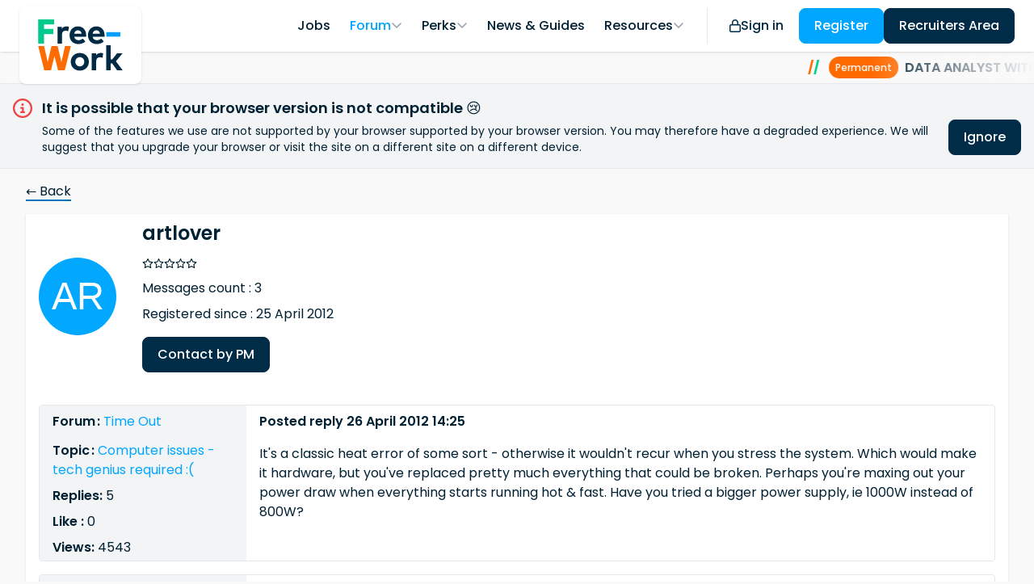

--- FILE ---
content_type: text/html; charset=utf-8
request_url: https://www.free-work.com/en-gb/tech-it/forum/profile/759984-artlover
body_size: 67994
content:
<!doctype html>
<html data-n-head-ssr id="free-work" lang="en-gb" data-n-head="%7B%22id%22:%7B%22ssr%22:%22free-work%22%7D,%22lang%22:%7B%22ssr%22:%22en-gb%22%7D%7D">
  <head >
    <meta data-n-head="ssr" charset="utf-8"><meta data-n-head="ssr" name="viewport" content="width=device-width, initial-scale=1"><meta data-n-head="ssr" data-hid="env" name="env" content="production"><meta data-n-head="ssr" data-hid="sentry-trace" name="sentry-trace" content="6bf12bf9c03f4a32be0e1f9e41cc8e41-87e74b53f7ab4622-1"><meta data-n-head="ssr" data-hid="sentry-baggage" name="baggage" content="sentry-environment=production,sentry-public_key=095ab97f02b34d54886e285685ac53e8,sentry-trace_id=6bf12bf9c03f4a32be0e1f9e41cc8e41,sentry-sample_rate=1,sentry-transaction=GET%20%2Fen-gb%2Ftech-it%2Fforum%2Fprofile%2F759984-artlover,sentry-sampled=true"><meta data-n-head="ssr" data-hid="description" name="description" content=""><meta data-n-head="ssr" data-hid="og:type" property="og:type" content="object"><meta data-n-head="ssr" data-hid="og:site_name" property="og:site_name" content="Free-Work"><meta data-n-head="ssr" data-hid="og:title" property="og:title" content="artlover"><meta data-n-head="ssr" data-hid="og:description" property="og:description" content=""><meta data-n-head="ssr" data-hid="og:locale" property="og:locale" content="en_GB"><meta data-n-head="ssr" data-hid="twitter:card" name="twitter:card" content="summary_large_image"><meta data-n-head="ssr" data-hid="twitter:title" name="twitter:title" content="artlover"><meta data-n-head="ssr" data-hid="twitter:description" name="twitter:description" content=""><meta data-n-head="ssr" data-hid="og:image" property="og:image" content="/assets/img/free-work-og-en.jpg"><meta data-n-head="ssr" data-hid="og:image:alt" property="og:image:alt" content="artlover"><meta data-n-head="ssr" data-hid="twitter:image" name="twitter:image" content="/assets/img/free-work-og-en.jpg"><meta data-n-head="ssr" data-hid="twitter:image:alt" name="twitter:image:alt" content="artlover"><meta data-n-head="ssr" data-hid="max-image-preview" name="robots" content="max-image-preview:large"><meta data-n-head="ssr" data-hid="og:image:width" property="og:image:width" content="/assets/img/free-work-og-en.jpg"><meta data-n-head="ssr" data-hid="twitter:image:width" name="twitter:image:width" content="/assets/img/free-work-og-en.jpg"><title>artlover </title><link data-n-head="ssr" rel="preconnect" href="//fonts.gstatic.com/" crossorigin="true"><link data-n-head="ssr" rel="stylesheet" href="//fonts.googleapis.com/css2?family=Poppins:ital,wght@0,100;0,200;0,300;0,400;0,500;0,600;0,700;0,800;0,900&amp;display=swap"><link data-n-head="ssr" rel="icon" href="/favicon.ico?v=2" sizes="any"><link data-n-head="ssr" rel="icon" type="image/svg+xml" href="/assets/favicons/free-work.svg?v=2"><link data-n-head="ssr" rel="apple-touch-icon" href="/assets/favicons/free-work-180x180.png"><link data-n-head="ssr" rel="canonical" href="https://www.free-work.com/en-gb/tech-it/forum/profile/759984-artlover"><script data-n-head="ssr" data-hid="gtm-data-layer">window.dataLayer = window.dataLayer || [];</script><script data-n-head="ssr" data-hid="gtm-script">(function(w,d,s,l,i){w[l]=w[l]||[];w[l].push({'gtm.start':
          new Date().getTime(),event:'gtm.js'});var f=d.getElementsByTagName(s)[0],
          j=d.createElement(s),dl=l!='dataLayer'?'&l='+l:'';j.async=true;j.src=
          'https://www.googletagmanager.com/gtm.js?id='+i+dl;f.parentNode.insertBefore(j,f);
          })(window,document,'script','dataLayer','GTM-T52KC5F');</script><link rel="preload" href="/_nuxt/15a3abb.js" as="script"><link rel="preload" href="/_nuxt/185cf95.js" as="script"><link rel="preload" href="/_nuxt/css/4be95e1.css" as="style"><link rel="preload" href="/_nuxt/cc15668.js" as="script"><link rel="preload" href="/_nuxt/css/ea13e7e.css" as="style"><link rel="preload" href="/_nuxt/16d23de.js" as="script"><link rel="preload" href="/_nuxt/css/e6b3074.css" as="style"><link rel="preload" href="/_nuxt/f57f87b.js" as="script"><link rel="stylesheet" href="/_nuxt/css/4be95e1.css"><link rel="stylesheet" href="/_nuxt/css/ea13e7e.css"><link rel="stylesheet" href="/_nuxt/css/e6b3074.css">
  </head>
  <body class="media-xs media-lg media-xl domain-forum-profile-slug___en-gb" data-n-head="%7B%22class%22:%7B%22ssr%22:%5B%22media-xs%22,%22media-lg%22,%22media-xl%22,%22domain-forum-profile-slug___en-gb%22%5D%7D%7D">
    <div data-server-rendered="true" id="__nuxt"><!----><div id="__layout"><div><div id="content" class="flex flex-col min-h-screen"><header id="main-header" data-fetch-key="data-v-27ebff7e:0" class="sticky z-[1000] top-0" data-v-27ebff7e><nav id="desktop-nav" class="bg-white" data-v-27ebff7e><div class="relative flex items-stretch bg-white text-primary pl-6 z-10 shadow h-16" data-v-27ebff7e><a href="/en-gb/tech-it" class="active flex items-center justify-center mr-auto bg-white py-4 px-5 h-24 my-2 rounded-lg origin-left shadow" data-v-27ebff7e data-v-27ebff7e><svg width="111" height="80" viewBox="0 0 111 68" fill="none" xmlns="http://www.w3.org/2000/svg" class="py-2" data-v-27ebff7e><path d="M19.9632 19.2887H7.72002V31.8724H0V0H21.0954V6.70221H7.72002V12.5837H19.9632V19.2887Z" fill="#00C98D"></path> <path d="M40.4484 9.69842L39.5623 15.5936C38.4188 15.1306 37.1972 14.891 35.9635 14.8878C33.2124 14.8878 31.3145 16.573 31.3145 19.853V31.8704H25.3857V9.81058H31.1286V12.2261C32.5151 10.1525 34.6317 9.21696 37.339 9.21696C38.3957 9.19408 39.4481 9.35704 40.4484 9.69842Z" fill="#012B45"></path> <path d="M63.1272 20.8067C63.1291 21.4758 63.0917 22.1445 63.0151 22.8092H47.3781C48.0181 25.988 50.2468 27.3831 53.0526 27.3831C55.0989 27.3396 57.0678 26.5929 58.6286 25.2685L62.1099 29.0983C59.6076 31.3962 56.4217 32.444 52.7135 32.444C45.9534 32.444 41.2661 27.8454 41.2661 20.9025C41.2661 13.9595 45.8084 9.21875 52.41 9.21875C58.7572 9.21875 63.1053 13.9322 63.1272 20.8067ZM47.4027 18.7578H57.1546C56.6077 15.9346 54.9013 14.3398 52.3525 14.3398C49.5632 14.3398 47.9251 16.0249 47.4027 18.7578Z" fill="#012B45"></path> <path d="M87.3542 20.8067C87.3561 21.4758 87.3187 22.1445 87.242 22.8092H71.6078C72.245 25.9962 74.4765 27.3831 77.2741 27.3831C79.3241 27.3417 81.2971 26.5949 82.8611 25.2685L86.3423 29.0983C83.8374 31.3962 80.6542 32.444 76.9432 32.444C70.1858 32.444 65.4985 27.8454 65.4985 20.9025C65.4985 13.9595 70.0381 9.21875 76.6369 9.21875C82.9869 9.21875 87.3323 13.9322 87.3542 20.8067ZM71.6324 18.7578H81.3925C80.8456 15.9346 79.1419 14.3398 76.5904 14.3398C73.7928 14.3398 72.1548 16.0249 71.6324 18.7578Z" fill="#012B45"></path> <path d="M107.999 22.6671H89.625V16.7637H107.999V22.6671Z" fill="#029FFF"></path> <path d="M35.0262 66.8052H26.1357L21.4867 48.1622L16.8378 66.8052H7.95549L0.0249023 34.9355H7.77774L12.5197 56.3088L17.5214 34.9355H25.5587L30.5604 56.3334L35.3024 34.9355H42.9595L35.0262 66.8052Z" fill="#FE6B00"></path> <path d="M66.6883 55.7642C66.6883 62.4117 61.6154 67.374 54.7404 67.374C47.8654 67.374 42.8418 62.4117 42.8418 55.7642C42.8418 49.1167 47.8928 44.1543 54.7404 44.1543C61.5881 44.1543 66.6883 49.1167 66.6883 55.7642ZM48.8937 55.7642C48.8937 59.3369 51.3986 61.8427 54.7404 61.8427C58.0822 61.8427 60.6118 59.3369 60.6118 55.7642C60.6118 52.1915 58.0877 49.6857 54.7404 49.6857C51.3932 49.6857 48.8937 52.1887 48.8937 55.7642Z" fill="#012B45"></path> <path d="M85.4809 44.6337L84.5921 50.5289C83.4497 50.0655 82.2288 49.8259 80.996 49.8231C78.2422 49.8231 76.3471 51.5083 76.3471 54.7882V66.8057H70.4155V44.7459H76.1748V47.1614C77.5613 45.0878 79.6779 44.1522 82.3853 44.1522C83.4373 44.131 84.485 44.2939 85.4809 44.6337Z" fill="#012B45"></path> <path d="M95.347 52.5993H97.4417L103.652 44.7454H110.935L102.244 55.1407L110.995 66.8189H103.696L97.3488 57.8954H95.347V66.8189H89.4072V34.0273H95.347V52.5993Z" fill="#012B45"></path></svg></a> <div class="flex items-stretch overflow-x-auto" data-v-27ebff7e><nav class="flex items-stretch" data-v-27ebff7e><a id="menu-item-jobs" class="menu-item cursor-pointer flex gap-2 items-center justify-center px-3 hover:bg-faint-white font-medium transition-all duration-200" data-v-27ebff7e><!----> <span class="whitespace-nowrap" data-v-27ebff7e>
              Jobs
              <!----></span> <!----> <!----></a><a id="menu-item-forum" class="active menu-item cursor-pointer flex gap-2 items-center justify-center px-3 hover:bg-faint-white font-medium transition-all duration-200" data-v-27ebff7e><!----> <span class="whitespace-nowrap" data-v-27ebff7e>
              Forum
              <!----></span> <svg xmlns="http://www.w3.org/2000/svg" viewBox="0 0 448 512" class="text-gray-400 icon-custom fill-current flex-none inline-flex" style="height:1em;" data-v-9d11e1e2 data-v-27ebff7e><path d="M241 337c-9.4 9.4-24.6 9.4-33.9 0L47 177c-9.4-9.4-9.4-24.6 0-33.9s24.6-9.4 33.9 0l143 143L367 143c9.4-9.4 24.6-9.4 33.9 0s9.4 24.6 0 33.9L241 337z" data-v-9d11e1e2></path></svg> <!----></a><a id="menu-item-perks" class="menu-item cursor-pointer flex gap-2 items-center justify-center px-3 hover:bg-faint-white font-medium transition-all duration-200" data-v-27ebff7e><!----> <span class="whitespace-nowrap" data-v-27ebff7e>
              Perks
              <!----></span> <svg xmlns="http://www.w3.org/2000/svg" viewBox="0 0 448 512" class="text-gray-400 icon-custom fill-current flex-none inline-flex" style="height:1em;" data-v-9d11e1e2 data-v-27ebff7e><path d="M241 337c-9.4 9.4-24.6 9.4-33.9 0L47 177c-9.4-9.4-9.4-24.6 0-33.9s24.6-9.4 33.9 0l143 143L367 143c9.4-9.4 24.6-9.4 33.9 0s9.4 24.6 0 33.9L241 337z" data-v-9d11e1e2></path></svg> <!----></a><a id="menu-item-blog" class="menu-item cursor-pointer flex gap-2 items-center justify-center px-3 hover:bg-faint-white font-medium transition-all duration-200" data-v-27ebff7e><!----> <span class="whitespace-nowrap" data-v-27ebff7e>
              News &amp; Guides
              <!----></span> <!----> <!----></a><a id="menu-item-resources" class="menu-item cursor-pointer flex gap-2 items-center justify-center px-3 hover:bg-faint-white font-medium transition-all duration-200" data-v-27ebff7e><!----> <span class="whitespace-nowrap" data-v-27ebff7e>
              Resources
              <!----></span> <svg xmlns="http://www.w3.org/2000/svg" viewBox="0 0 448 512" class="text-gray-400 icon-custom fill-current flex-none inline-flex" style="height:1em;" data-v-9d11e1e2 data-v-27ebff7e><path d="M241 337c-9.4 9.4-24.6 9.4-33.9 0L47 177c-9.4-9.4-9.4-24.6 0-33.9s24.6-9.4 33.9 0l143 143L367 143c9.4-9.4 24.6-9.4 33.9 0s9.4 24.6 0 33.9L241 337z" data-v-9d11e1e2></path></svg> <!----></a></nav> <nav class="flex gap-2 items-center" data-v-27ebff7e><div class="flex gap-2 pl-2 ml-4 border-l pr-6 whitespace-nowrap" data-v-27ebff7e><a tag="a" href="/en-gb/login" class="btn btn--medium btn--light" data-v-e2beff64 data-v-27ebff7e><!----> <!----> <!----> <svg xmlns="http://www.w3.org/2000/svg" viewBox="0 0 448 512" class="icon-custom fill-current flex-none inline-flex" style="height:1em;" data-v-9d11e1e2 data-v-27ebff7e><path d="M144 128v64H304V128c0-44.2-35.8-80-80-80s-80 35.8-80 80zM96 192V128C96 57.3 153.3 0 224 0s128 57.3 128 128v64h32c35.3 0 64 28.7 64 64V448c0 35.3-28.7 64-64 64H64c-35.3 0-64-28.7-64-64V256c0-35.3 28.7-64 64-64H96zM48 256V448c0 8.8 7.2 16 16 16H384c8.8 0 16-7.2 16-16V256c0-8.8-7.2-16-16-16H64c-8.8 0-16 7.2-16 16z" data-v-9d11e1e2></path></svg>
                Sign in
               <!----></a> <a href="/en-gb/register?redirect=%2Fen-gb%2Ftech-it%2Fforum%2Fprofile%2F759984-artlover" to="/en-gb/register?redirect=%2Fen-gb%2Ftech-it%2Fforum%2Fprofile%2F759984-artlover" class="btn btn--medium btn--secondary" data-v-3814dd94 data-v-27ebff7e><!----> <!----> <!----> 
                Register
               <!----></a> <a tag="a" href="https://www.turnover-it.com" target="_blank" class="btn btn--medium btn--primary" data-v-50ac07fc data-v-27ebff7e><!----> <!----> <!----> 
                Recruiters Area
               <!----></a></div></nav></div></div> <div id="header-marquee" class="relative bg-white" data-v-0dd5c494 data-v-0dd5c494 data-v-27ebff7e><fw-marquee fade="" direction="left" speed="70" class="flex h-10 border-b" data-v-0dd5c494><a href="/en-gb/tech-it/database-administrator-oracle-sybase-etc/job-mission/data-analyst-with-sql-server-and-ssis-1" class="h-full flex justify-center items-center" data-v-0dd5c494><span class="text-worker font-bold" data-v-0dd5c494>/</span> <span class="text-contractor font-bold mr-3" data-v-0dd5c494>/</span> <span href="" class="mr-2 tag relative inline-flex items-center rounded-full font-medium text-xs leading-tight whitespace-nowrap max-w-full py-1 px-2 min-h-[24px] bg-worker text-white" data-v-7d7d472d data-v-0dd5c494><!---->  <div class="truncate py-[2px]" data-v-7d7d472d>
          Permanent
        </div>  <!----></span> <span class="job-title font-semibold uppercase whitespace-nowrap text-primary overflow-hidden text-ellipsis mr-3" data-v-0dd5c494>
          Data Analyst with SQL Server and SSIS
        </span> <span class="whitespace-nowrap flex items-center mr-3" data-v-0dd5c494><svg xmlns="http://www.w3.org/2000/svg" viewBox="0 0 448 512" class="mr-2 ml-3 icon-custom fill-current flex-none inline-flex" style="height:1rem;width:0.875rem;" data-v-9d11e1e2 data-v-0dd5c494><path d="M224 0c-17.7 0-32 14.3-32 32V49.9C119.5 61.4 64 124.2 64 200v33.4c0 45.4-15.5 89.5-43.8 124.9L5.3 377c-5.8 7.2-6.9 17.1-2.9 25.4S14.8 416 24 416H424c9.2 0 17.6-5.3 21.6-13.6s2.9-18.2-2.9-25.4l-14.9-18.6C399.5 322.9 384 278.8 384 233.4V200c0-75.8-55.5-138.6-128-150.1V32c0-17.7-14.3-32-32-32zm0 96h8c57.4 0 104 46.6 104 104v33.4c0 47.9 13.9 94.6 39.7 134.6H72.3C98.1 328 112 281.3 112 233.4V200c0-57.4 46.6-104 104-104h8zm64 352H224 160c0 17 6.7 33.3 18.7 45.3s28.3 18.7 45.3 18.7s33.3-6.7 45.3-18.7s18.7-28.3 18.7-45.3z" data-v-9d11e1e2></path></svg> <span class="text-xs" data-v-0dd5c494>
            13 January 2026 23:45
          </span></span></a><a href="/en-gb/tech-it/business-analyst-1/job-mission/credit-analyst-bank" class="h-full flex justify-center items-center" data-v-0dd5c494><span class="text-worker font-bold" data-v-0dd5c494>/</span> <span class="text-contractor font-bold mr-3" data-v-0dd5c494>/</span> <span href="" class="mr-2 tag relative inline-flex items-center rounded-full font-medium text-xs leading-tight whitespace-nowrap max-w-full py-1 px-2 min-h-[24px] bg-worker text-white" data-v-7d7d472d data-v-0dd5c494><!---->  <div class="truncate py-[2px]" data-v-7d7d472d>
          Permanent
        </div>  <!----></span> <span class="job-title font-semibold uppercase whitespace-nowrap text-primary overflow-hidden text-ellipsis mr-3" data-v-0dd5c494>
          Credit Analyst - Bank
        </span> <span class="whitespace-nowrap flex items-center mr-3" data-v-0dd5c494><svg xmlns="http://www.w3.org/2000/svg" viewBox="0 0 448 512" class="mr-2 ml-3 icon-custom fill-current flex-none inline-flex" style="height:1rem;width:0.875rem;" data-v-9d11e1e2 data-v-0dd5c494><path d="M224 0c-17.7 0-32 14.3-32 32V49.9C119.5 61.4 64 124.2 64 200v33.4c0 45.4-15.5 89.5-43.8 124.9L5.3 377c-5.8 7.2-6.9 17.1-2.9 25.4S14.8 416 24 416H424c9.2 0 17.6-5.3 21.6-13.6s2.9-18.2-2.9-25.4l-14.9-18.6C399.5 322.9 384 278.8 384 233.4V200c0-75.8-55.5-138.6-128-150.1V32c0-17.7-14.3-32-32-32zm0 96h8c57.4 0 104 46.6 104 104v33.4c0 47.9 13.9 94.6 39.7 134.6H72.3C98.1 328 112 281.3 112 233.4V200c0-57.4 46.6-104 104-104h8zm64 352H224 160c0 17 6.7 33.3 18.7 45.3s28.3 18.7 45.3 18.7s33.3-6.7 45.3-18.7s18.7-28.3 18.7-45.3z" data-v-9d11e1e2></path></svg> <span class="text-xs" data-v-0dd5c494>
            9 December 2025 14:10
          </span></span></a><a href="/en-gb/tech-it/business-analyst-1/job-mission/credit-analyst" class="h-full flex justify-center items-center" data-v-0dd5c494><span class="text-worker font-bold" data-v-0dd5c494>/</span> <span class="text-contractor font-bold mr-3" data-v-0dd5c494>/</span> <span href="" class="mr-2 tag relative inline-flex items-center rounded-full font-medium text-xs leading-tight whitespace-nowrap max-w-full py-1 px-2 min-h-[24px] bg-worker text-white" data-v-7d7d472d data-v-0dd5c494><!---->  <div class="truncate py-[2px]" data-v-7d7d472d>
          Permanent
        </div>  <!----></span> <span class="job-title font-semibold uppercase whitespace-nowrap text-primary overflow-hidden text-ellipsis mr-3" data-v-0dd5c494>
          Credit Analyst
        </span> <span class="whitespace-nowrap flex items-center mr-3" data-v-0dd5c494><svg xmlns="http://www.w3.org/2000/svg" viewBox="0 0 448 512" class="mr-2 ml-3 icon-custom fill-current flex-none inline-flex" style="height:1rem;width:0.875rem;" data-v-9d11e1e2 data-v-0dd5c494><path d="M224 0c-17.7 0-32 14.3-32 32V49.9C119.5 61.4 64 124.2 64 200v33.4c0 45.4-15.5 89.5-43.8 124.9L5.3 377c-5.8 7.2-6.9 17.1-2.9 25.4S14.8 416 24 416H424c9.2 0 17.6-5.3 21.6-13.6s2.9-18.2-2.9-25.4l-14.9-18.6C399.5 322.9 384 278.8 384 233.4V200c0-75.8-55.5-138.6-128-150.1V32c0-17.7-14.3-32-32-32zm0 96h8c57.4 0 104 46.6 104 104v33.4c0 47.9 13.9 94.6 39.7 134.6H72.3C98.1 328 112 281.3 112 233.4V200c0-57.4 46.6-104 104-104h8zm64 352H224 160c0 17 6.7 33.3 18.7 45.3s28.3 18.7 45.3 18.7s33.3-6.7 45.3-18.7s18.7-28.3 18.7-45.3z" data-v-9d11e1e2></path></svg> <span class="text-xs" data-v-0dd5c494>
            8 December 2025 18:07
          </span></span></a><a href="/en-gb/tech-it/database-administrator-oracle-sybase-etc/job-mission/data-analyst-with-sql-server-and-ssis" class="h-full flex justify-center items-center" data-v-0dd5c494><span class="text-worker font-bold" data-v-0dd5c494>/</span> <span class="text-contractor font-bold mr-3" data-v-0dd5c494>/</span> <span href="" class="mr-2 tag relative inline-flex items-center rounded-full font-medium text-xs leading-tight whitespace-nowrap max-w-full py-1 px-2 min-h-[24px] bg-worker text-white" data-v-7d7d472d data-v-0dd5c494><!---->  <div class="truncate py-[2px]" data-v-7d7d472d>
          Permanent
        </div>  <!----></span> <span class="job-title font-semibold uppercase whitespace-nowrap text-primary overflow-hidden text-ellipsis mr-3" data-v-0dd5c494>
          Data Analyst with SQL Server and SSIS
        </span> <span class="whitespace-nowrap flex items-center mr-3" data-v-0dd5c494><svg xmlns="http://www.w3.org/2000/svg" viewBox="0 0 448 512" class="mr-2 ml-3 icon-custom fill-current flex-none inline-flex" style="height:1rem;width:0.875rem;" data-v-9d11e1e2 data-v-0dd5c494><path d="M224 0c-17.7 0-32 14.3-32 32V49.9C119.5 61.4 64 124.2 64 200v33.4c0 45.4-15.5 89.5-43.8 124.9L5.3 377c-5.8 7.2-6.9 17.1-2.9 25.4S14.8 416 24 416H424c9.2 0 17.6-5.3 21.6-13.6s2.9-18.2-2.9-25.4l-14.9-18.6C399.5 322.9 384 278.8 384 233.4V200c0-75.8-55.5-138.6-128-150.1V32c0-17.7-14.3-32-32-32zm0 96h8c57.4 0 104 46.6 104 104v33.4c0 47.9 13.9 94.6 39.7 134.6H72.3C98.1 328 112 281.3 112 233.4V200c0-57.4 46.6-104 104-104h8zm64 352H224 160c0 17 6.7 33.3 18.7 45.3s28.3 18.7 45.3 18.7s33.3-6.7 45.3-18.7s18.7-28.3 18.7-45.3z" data-v-9d11e1e2></path></svg> <span class="text-xs" data-v-0dd5c494>
            7 December 2025 23:45
          </span></span></a><a href="/en-gb/tech-it/after-sales-engineer/job-mission/elastic-siem-engineer" class="h-full flex justify-center items-center" data-v-0dd5c494><span class="text-worker font-bold" data-v-0dd5c494>/</span> <span class="text-contractor font-bold mr-3" data-v-0dd5c494>/</span> <span href="" class="mr-2 tag relative inline-flex items-center rounded-full font-medium text-xs leading-tight whitespace-nowrap max-w-full py-1 px-2 min-h-[24px] bg-contractor text-white" data-v-7d7d472d data-v-0dd5c494><!---->  <div class="truncate py-[2px]" data-v-7d7d472d>
          Contractor
        </div>  <!----></span> <span class="job-title font-semibold uppercase whitespace-nowrap text-primary overflow-hidden text-ellipsis mr-3" data-v-0dd5c494>
          Elastic SIEM Engineer 
        </span> <span class="whitespace-nowrap flex items-center mr-3" data-v-0dd5c494><svg xmlns="http://www.w3.org/2000/svg" viewBox="0 0 448 512" class="mr-2 ml-3 icon-custom fill-current flex-none inline-flex" style="height:1rem;width:0.875rem;" data-v-9d11e1e2 data-v-0dd5c494><path d="M224 0c-17.7 0-32 14.3-32 32V49.9C119.5 61.4 64 124.2 64 200v33.4c0 45.4-15.5 89.5-43.8 124.9L5.3 377c-5.8 7.2-6.9 17.1-2.9 25.4S14.8 416 24 416H424c9.2 0 17.6-5.3 21.6-13.6s2.9-18.2-2.9-25.4l-14.9-18.6C399.5 322.9 384 278.8 384 233.4V200c0-75.8-55.5-138.6-128-150.1V32c0-17.7-14.3-32-32-32zm0 96h8c57.4 0 104 46.6 104 104v33.4c0 47.9 13.9 94.6 39.7 134.6H72.3C98.1 328 112 281.3 112 233.4V200c0-57.4 46.6-104 104-104h8zm64 352H224 160c0 17 6.7 33.3 18.7 45.3s28.3 18.7 45.3 18.7s33.3-6.7 45.3-18.7s18.7-28.3 18.7-45.3z" data-v-9d11e1e2></path></svg> <span class="text-xs" data-v-0dd5c494>
            2 hours ago
          </span></span></a><a href="/en-gb/tech-it/business-manager/job-mission/telecoms-defence-business-development-manager" class="h-full flex justify-center items-center" data-v-0dd5c494><span class="text-worker font-bold" data-v-0dd5c494>/</span> <span class="text-contractor font-bold mr-3" data-v-0dd5c494>/</span> <span href="" class="mr-2 tag relative inline-flex items-center rounded-full font-medium text-xs leading-tight whitespace-nowrap max-w-full py-1 px-2 min-h-[24px] bg-worker text-white" data-v-7d7d472d data-v-0dd5c494><!---->  <div class="truncate py-[2px]" data-v-7d7d472d>
          Permanent
        </div>  <!----></span> <span class="job-title font-semibold uppercase whitespace-nowrap text-primary overflow-hidden text-ellipsis mr-3" data-v-0dd5c494>
          Telecoms &amp; Defence Business Development Manager
        </span> <span class="whitespace-nowrap flex items-center mr-3" data-v-0dd5c494><svg xmlns="http://www.w3.org/2000/svg" viewBox="0 0 448 512" class="mr-2 ml-3 icon-custom fill-current flex-none inline-flex" style="height:1rem;width:0.875rem;" data-v-9d11e1e2 data-v-0dd5c494><path d="M224 0c-17.7 0-32 14.3-32 32V49.9C119.5 61.4 64 124.2 64 200v33.4c0 45.4-15.5 89.5-43.8 124.9L5.3 377c-5.8 7.2-6.9 17.1-2.9 25.4S14.8 416 24 416H424c9.2 0 17.6-5.3 21.6-13.6s2.9-18.2-2.9-25.4l-14.9-18.6C399.5 322.9 384 278.8 384 233.4V200c0-75.8-55.5-138.6-128-150.1V32c0-17.7-14.3-32-32-32zm0 96h8c57.4 0 104 46.6 104 104v33.4c0 47.9 13.9 94.6 39.7 134.6H72.3C98.1 328 112 281.3 112 233.4V200c0-57.4 46.6-104 104-104h8zm64 352H224 160c0 17 6.7 33.3 18.7 45.3s28.3 18.7 45.3 18.7s33.3-6.7 45.3-18.7s18.7-28.3 18.7-45.3z" data-v-9d11e1e2></path></svg> <span class="text-xs" data-v-0dd5c494>
            2 hours ago
          </span></span></a><a href="/en-gb/tech-it/assistant-project-manager/job-mission/financial-reporting-manager" class="h-full flex justify-center items-center" data-v-0dd5c494><span class="text-worker font-bold" data-v-0dd5c494>/</span> <span class="text-contractor font-bold mr-3" data-v-0dd5c494>/</span> <span href="" class="mr-2 tag relative inline-flex items-center rounded-full font-medium text-xs leading-tight whitespace-nowrap max-w-full py-1 px-2 min-h-[24px] bg-contractor text-white" data-v-7d7d472d data-v-0dd5c494><!---->  <div class="truncate py-[2px]" data-v-7d7d472d>
          Contractor
        </div>  <!----></span> <span class="job-title font-semibold uppercase whitespace-nowrap text-primary overflow-hidden text-ellipsis mr-3" data-v-0dd5c494>
          Financial Reporting Manager 
        </span> <span class="whitespace-nowrap flex items-center mr-3" data-v-0dd5c494><svg xmlns="http://www.w3.org/2000/svg" viewBox="0 0 448 512" class="mr-2 ml-3 icon-custom fill-current flex-none inline-flex" style="height:1rem;width:0.875rem;" data-v-9d11e1e2 data-v-0dd5c494><path d="M224 0c-17.7 0-32 14.3-32 32V49.9C119.5 61.4 64 124.2 64 200v33.4c0 45.4-15.5 89.5-43.8 124.9L5.3 377c-5.8 7.2-6.9 17.1-2.9 25.4S14.8 416 24 416H424c9.2 0 17.6-5.3 21.6-13.6s2.9-18.2-2.9-25.4l-14.9-18.6C399.5 322.9 384 278.8 384 233.4V200c0-75.8-55.5-138.6-128-150.1V32c0-17.7-14.3-32-32-32zm0 96h8c57.4 0 104 46.6 104 104v33.4c0 47.9 13.9 94.6 39.7 134.6H72.3C98.1 328 112 281.3 112 233.4V200c0-57.4 46.6-104 104-104h8zm64 352H224 160c0 17 6.7 33.3 18.7 45.3s28.3 18.7 45.3 18.7s33.3-6.7 45.3-18.7s18.7-28.3 18.7-45.3z" data-v-9d11e1e2></path></svg> <span class="text-xs" data-v-0dd5c494>
            2 hours ago
          </span></span></a><a href="/en-gb/tech-it/chief-data-officer-cdo/job-mission/data-modeler-20" class="h-full flex justify-center items-center" data-v-0dd5c494><span class="text-worker font-bold" data-v-0dd5c494>/</span> <span class="text-contractor font-bold mr-3" data-v-0dd5c494>/</span> <span href="" class="mr-2 tag relative inline-flex items-center rounded-full font-medium text-xs leading-tight whitespace-nowrap max-w-full py-1 px-2 min-h-[24px] bg-contractor text-white" data-v-7d7d472d data-v-0dd5c494><!---->  <div class="truncate py-[2px]" data-v-7d7d472d>
          Contractor
        </div>  <!----></span> <span class="job-title font-semibold uppercase whitespace-nowrap text-primary overflow-hidden text-ellipsis mr-3" data-v-0dd5c494>
          Data Modeler 
        </span> <span class="whitespace-nowrap flex items-center mr-3" data-v-0dd5c494><svg xmlns="http://www.w3.org/2000/svg" viewBox="0 0 448 512" class="mr-2 ml-3 icon-custom fill-current flex-none inline-flex" style="height:1rem;width:0.875rem;" data-v-9d11e1e2 data-v-0dd5c494><path d="M224 0c-17.7 0-32 14.3-32 32V49.9C119.5 61.4 64 124.2 64 200v33.4c0 45.4-15.5 89.5-43.8 124.9L5.3 377c-5.8 7.2-6.9 17.1-2.9 25.4S14.8 416 24 416H424c9.2 0 17.6-5.3 21.6-13.6s2.9-18.2-2.9-25.4l-14.9-18.6C399.5 322.9 384 278.8 384 233.4V200c0-75.8-55.5-138.6-128-150.1V32c0-17.7-14.3-32-32-32zm0 96h8c57.4 0 104 46.6 104 104v33.4c0 47.9 13.9 94.6 39.7 134.6H72.3C98.1 328 112 281.3 112 233.4V200c0-57.4 46.6-104 104-104h8zm64 352H224 160c0 17 6.7 33.3 18.7 45.3s28.3 18.7 45.3 18.7s33.3-6.7 45.3-18.7s18.7-28.3 18.7-45.3z" data-v-9d11e1e2></path></svg> <span class="text-xs" data-v-0dd5c494>
            3 hours ago
          </span></span></a><a href="/en-gb/tech-it/network-administrator/job-mission/network-data-manager" class="h-full flex justify-center items-center" data-v-0dd5c494><span class="text-worker font-bold" data-v-0dd5c494>/</span> <span class="text-contractor font-bold mr-3" data-v-0dd5c494>/</span> <span href="" class="mr-2 tag relative inline-flex items-center rounded-full font-medium text-xs leading-tight whitespace-nowrap max-w-full py-1 px-2 min-h-[24px] bg-contractor text-white" data-v-7d7d472d data-v-0dd5c494><!---->  <div class="truncate py-[2px]" data-v-7d7d472d>
          Contractor
        </div>  <!----></span> <span class="job-title font-semibold uppercase whitespace-nowrap text-primary overflow-hidden text-ellipsis mr-3" data-v-0dd5c494>
          Network Data Manager 
        </span> <span class="whitespace-nowrap flex items-center mr-3" data-v-0dd5c494><svg xmlns="http://www.w3.org/2000/svg" viewBox="0 0 448 512" class="mr-2 ml-3 icon-custom fill-current flex-none inline-flex" style="height:1rem;width:0.875rem;" data-v-9d11e1e2 data-v-0dd5c494><path d="M224 0c-17.7 0-32 14.3-32 32V49.9C119.5 61.4 64 124.2 64 200v33.4c0 45.4-15.5 89.5-43.8 124.9L5.3 377c-5.8 7.2-6.9 17.1-2.9 25.4S14.8 416 24 416H424c9.2 0 17.6-5.3 21.6-13.6s2.9-18.2-2.9-25.4l-14.9-18.6C399.5 322.9 384 278.8 384 233.4V200c0-75.8-55.5-138.6-128-150.1V32c0-17.7-14.3-32-32-32zm0 96h8c57.4 0 104 46.6 104 104v33.4c0 47.9 13.9 94.6 39.7 134.6H72.3C98.1 328 112 281.3 112 233.4V200c0-57.4 46.6-104 104-104h8zm64 352H224 160c0 17 6.7 33.3 18.7 45.3s28.3 18.7 45.3 18.7s33.3-6.7 45.3-18.7s18.7-28.3 18.7-45.3z" data-v-9d11e1e2></path></svg> <span class="text-xs" data-v-0dd5c494>
            4 hours ago
          </span></span></a><a href="/en-gb/tech-it/data-engineer-1/job-mission/software-engineer-250" class="h-full flex justify-center items-center" data-v-0dd5c494><span class="text-worker font-bold" data-v-0dd5c494>/</span> <span class="text-contractor font-bold mr-3" data-v-0dd5c494>/</span> <span href="" class="mr-2 tag relative inline-flex items-center rounded-full font-medium text-xs leading-tight whitespace-nowrap max-w-full py-1 px-2 min-h-[24px] bg-worker text-white" data-v-7d7d472d data-v-0dd5c494><!---->  <div class="truncate py-[2px]" data-v-7d7d472d>
          Permanent
        </div>  <!----></span> <span class="job-title font-semibold uppercase whitespace-nowrap text-primary overflow-hidden text-ellipsis mr-3" data-v-0dd5c494>
          Software Engineer
        </span> <span class="whitespace-nowrap flex items-center mr-3" data-v-0dd5c494><svg xmlns="http://www.w3.org/2000/svg" viewBox="0 0 448 512" class="mr-2 ml-3 icon-custom fill-current flex-none inline-flex" style="height:1rem;width:0.875rem;" data-v-9d11e1e2 data-v-0dd5c494><path d="M224 0c-17.7 0-32 14.3-32 32V49.9C119.5 61.4 64 124.2 64 200v33.4c0 45.4-15.5 89.5-43.8 124.9L5.3 377c-5.8 7.2-6.9 17.1-2.9 25.4S14.8 416 24 416H424c9.2 0 17.6-5.3 21.6-13.6s2.9-18.2-2.9-25.4l-14.9-18.6C399.5 322.9 384 278.8 384 233.4V200c0-75.8-55.5-138.6-128-150.1V32c0-17.7-14.3-32-32-32zm0 96h8c57.4 0 104 46.6 104 104v33.4c0 47.9 13.9 94.6 39.7 134.6H72.3C98.1 328 112 281.3 112 233.4V200c0-57.4 46.6-104 104-104h8zm64 352H224 160c0 17 6.7 33.3 18.7 45.3s28.3 18.7 45.3 18.7s33.3-6.7 45.3-18.7s18.7-28.3 18.7-45.3z" data-v-9d11e1e2></path></svg> <span class="text-xs" data-v-0dd5c494>
            13 hours ago
          </span></span></a></fw-marquee></div></nav></header> <!----> <!----> <div class="w-full mx-auto px-4 md:px-8 py-4 flex-1"><div class="mx-auto max-w-screen-xl"><a href="/en-gb/tech-it/forum" class="inline-block text-link mb-4 active">
    ← Back
  </a> <div class="shadow bg-white"><div class="flex items-center px-4 py-2 mb-4"><figure class="flex-none fill-current mr-8"><img src="data:image/svg+xml;utf8,%3Csvg%20xmlns%3D%22http%3A%2F%2Fwww.w3.org%2F2000%2Fsvg%22%20viewBox%3D%220%200%201024%201024%22%20style%3D%22background-color%3A%2302a7ff%22%3E%3Cg%3E%3Ctext%20text-anchor%3D%22middle%22%20dy%3D%22.35em%22%20x%3D%22512%22%20y%3D%22512%22%20fill%3D%22%23ffffff%22%20font-size%3D%22500%22%20font-family%3D%22-apple-system%2C%20BlinkMacSystemFont%2C%20Roboto%2C%20Helvetica%2C%20Arial%2C%20sans-serif%22%3EAR%3C%2Ftext%3E%3C%2Fg%3E%3C%2Fsvg%3E" width="96" height="96" alt class="object-cover rounded-full"> <!----></figure> <div><h2 class="font-semibold text-2xl mb-2">artlover</h2> <div class="space-y-2"><span><svg xmlns="http://www.w3.org/2000/svg" viewBox="0 0 576 512" class="text-current icon-custom fill-current flex-none inline-flex" style="height:0.75rem;width:0.84375rem;" data-v-9d11e1e2><path d="M287.9 0c9.2 0 17.6 5.2 21.6 13.5l68.6 141.3 153.2 22.6c9 1.3 16.5 7.6 19.3 16.3s.5 18.1-5.9 24.5L433.6 328.4l26.2 155.6c1.5 9-2.2 18.1-9.6 23.5s-17.3 6-25.3 1.7l-137-73.2L151 509.1c-8.1 4.3-17.9 3.7-25.3-1.7s-11.2-14.5-9.7-23.5l26.2-155.6L31.1 218.2c-6.5-6.4-8.7-15.9-5.9-24.5s10.3-14.9 19.3-16.3l153.2-22.6L266.3 13.5C270.4 5.2 278.7 0 287.9 0zm0 79L235.4 187.2c-3.5 7.1-10.2 12.1-18.1 13.3L99 217.9 184.9 303c5.5 5.5 8.1 13.3 6.8 21L171.4 443.7l105.2-56.2c7.1-3.8 15.6-3.8 22.6 0l105.2 56.2L384.2 324.1c-1.3-7.7 1.2-15.5 6.8-21l85.9-85.1L358.6 200.5c-7.8-1.2-14.6-6.1-18.1-13.3L287.9 79z" data-v-9d11e1e2></path></svg><svg xmlns="http://www.w3.org/2000/svg" viewBox="0 0 576 512" class="text-current icon-custom fill-current flex-none inline-flex" style="height:0.75rem;width:0.84375rem;" data-v-9d11e1e2><path d="M287.9 0c9.2 0 17.6 5.2 21.6 13.5l68.6 141.3 153.2 22.6c9 1.3 16.5 7.6 19.3 16.3s.5 18.1-5.9 24.5L433.6 328.4l26.2 155.6c1.5 9-2.2 18.1-9.6 23.5s-17.3 6-25.3 1.7l-137-73.2L151 509.1c-8.1 4.3-17.9 3.7-25.3-1.7s-11.2-14.5-9.7-23.5l26.2-155.6L31.1 218.2c-6.5-6.4-8.7-15.9-5.9-24.5s10.3-14.9 19.3-16.3l153.2-22.6L266.3 13.5C270.4 5.2 278.7 0 287.9 0zm0 79L235.4 187.2c-3.5 7.1-10.2 12.1-18.1 13.3L99 217.9 184.9 303c5.5 5.5 8.1 13.3 6.8 21L171.4 443.7l105.2-56.2c7.1-3.8 15.6-3.8 22.6 0l105.2 56.2L384.2 324.1c-1.3-7.7 1.2-15.5 6.8-21l85.9-85.1L358.6 200.5c-7.8-1.2-14.6-6.1-18.1-13.3L287.9 79z" data-v-9d11e1e2></path></svg><svg xmlns="http://www.w3.org/2000/svg" viewBox="0 0 576 512" class="text-current icon-custom fill-current flex-none inline-flex" style="height:0.75rem;width:0.84375rem;" data-v-9d11e1e2><path d="M287.9 0c9.2 0 17.6 5.2 21.6 13.5l68.6 141.3 153.2 22.6c9 1.3 16.5 7.6 19.3 16.3s.5 18.1-5.9 24.5L433.6 328.4l26.2 155.6c1.5 9-2.2 18.1-9.6 23.5s-17.3 6-25.3 1.7l-137-73.2L151 509.1c-8.1 4.3-17.9 3.7-25.3-1.7s-11.2-14.5-9.7-23.5l26.2-155.6L31.1 218.2c-6.5-6.4-8.7-15.9-5.9-24.5s10.3-14.9 19.3-16.3l153.2-22.6L266.3 13.5C270.4 5.2 278.7 0 287.9 0zm0 79L235.4 187.2c-3.5 7.1-10.2 12.1-18.1 13.3L99 217.9 184.9 303c5.5 5.5 8.1 13.3 6.8 21L171.4 443.7l105.2-56.2c7.1-3.8 15.6-3.8 22.6 0l105.2 56.2L384.2 324.1c-1.3-7.7 1.2-15.5 6.8-21l85.9-85.1L358.6 200.5c-7.8-1.2-14.6-6.1-18.1-13.3L287.9 79z" data-v-9d11e1e2></path></svg><svg xmlns="http://www.w3.org/2000/svg" viewBox="0 0 576 512" class="text-current icon-custom fill-current flex-none inline-flex" style="height:0.75rem;width:0.84375rem;" data-v-9d11e1e2><path d="M287.9 0c9.2 0 17.6 5.2 21.6 13.5l68.6 141.3 153.2 22.6c9 1.3 16.5 7.6 19.3 16.3s.5 18.1-5.9 24.5L433.6 328.4l26.2 155.6c1.5 9-2.2 18.1-9.6 23.5s-17.3 6-25.3 1.7l-137-73.2L151 509.1c-8.1 4.3-17.9 3.7-25.3-1.7s-11.2-14.5-9.7-23.5l26.2-155.6L31.1 218.2c-6.5-6.4-8.7-15.9-5.9-24.5s10.3-14.9 19.3-16.3l153.2-22.6L266.3 13.5C270.4 5.2 278.7 0 287.9 0zm0 79L235.4 187.2c-3.5 7.1-10.2 12.1-18.1 13.3L99 217.9 184.9 303c5.5 5.5 8.1 13.3 6.8 21L171.4 443.7l105.2-56.2c7.1-3.8 15.6-3.8 22.6 0l105.2 56.2L384.2 324.1c-1.3-7.7 1.2-15.5 6.8-21l85.9-85.1L358.6 200.5c-7.8-1.2-14.6-6.1-18.1-13.3L287.9 79z" data-v-9d11e1e2></path></svg><svg xmlns="http://www.w3.org/2000/svg" viewBox="0 0 576 512" class="text-current icon-custom fill-current flex-none inline-flex" style="height:0.75rem;width:0.84375rem;" data-v-9d11e1e2><path d="M287.9 0c9.2 0 17.6 5.2 21.6 13.5l68.6 141.3 153.2 22.6c9 1.3 16.5 7.6 19.3 16.3s.5 18.1-5.9 24.5L433.6 328.4l26.2 155.6c1.5 9-2.2 18.1-9.6 23.5s-17.3 6-25.3 1.7l-137-73.2L151 509.1c-8.1 4.3-17.9 3.7-25.3-1.7s-11.2-14.5-9.7-23.5l26.2-155.6L31.1 218.2c-6.5-6.4-8.7-15.9-5.9-24.5s10.3-14.9 19.3-16.3l153.2-22.6L266.3 13.5C270.4 5.2 278.7 0 287.9 0zm0 79L235.4 187.2c-3.5 7.1-10.2 12.1-18.1 13.3L99 217.9 184.9 303c5.5 5.5 8.1 13.3 6.8 21L171.4 443.7l105.2-56.2c7.1-3.8 15.6-3.8 22.6 0l105.2 56.2L384.2 324.1c-1.3-7.7 1.2-15.5 6.8-21l85.9-85.1L358.6 200.5c-7.8-1.2-14.6-6.1-18.1-13.3L287.9 79z" data-v-9d11e1e2></path></svg></span> <p>Messages count : 3</p> <p>
            Registered since :
            25 April 2012
          </p> <div><button tag="button" type="button" name="" class="mt-2 btn btn--medium btn--primary" data-v-50ac07fc><!----> <!----> <!----> 
              Contact by PM
             <!----></button></div></div></div></div> <!----> <div class="p-4 space-y-4"><div class="flex flex-col lg:flex-row border rounded bg-white overflow-hidden"><div class="bg-gray-100 lg:w-64"><div class="px-4 py-2"><span class="font-semibold">Forum : </span> <a href="/en-gb/tech-it/forum/time-out" class="text-accent">Time Out</a></div> <div class="flex-1 px-4 py-1"><span class="font-semibold">Topic :</span> <a href="/en-gb/tech-it/forum/t/computer-issues-tech-genius-required" class="text-accent">
        Computer issues - tech genius required :(</a></div> <div class="px-4 py-1"><span class="font-semibold">
        Replies:
      </span>
      5
    </div> <div class="px-4 py-1"><span class="font-semibold">
        Like  :
      </span>
      0
    </div> <div class="px-4 py-1"><span class="font-semibold">
        Views:
      </span>
      4543
    </div></div> <div class="flex-1 px-4 py-2"><h3 class="font-semibold mb-4">
      Posted reply
      26 April 2012 14:25
    </h3> <div class="prose-content">It&#039;s a classic heat error of some sort - otherwise it wouldn&#039;t recur when you stress the system. Which would make it hardware, but you&#039;ve replaced pretty much everything that could be broken. Perhaps you&#039;re maxing out your power draw when everything starts running hot &amp; fast. Have you tried a bigger power supply, ie 1000W instead of 800W?</div></div></div><div class="flex flex-col lg:flex-row border rounded bg-white overflow-hidden"><div class="bg-gray-100 lg:w-64"><div class="px-4 py-2"><span class="font-semibold">Forum : </span> <a href="/en-gb/tech-it/forum/graphic-design-forum" class="text-accent">Graphic Design Forum</a></div> <div class="flex-1 px-4 py-1"><span class="font-semibold">Topic :</span> <a href="/en-gb/tech-it/forum/t/how-to-connect-and-work-with-an-agency" class="text-accent">
        How to connect and work with an agency?</a></div> <div class="px-4 py-1"><span class="font-semibold">
        Replies:
      </span>
      5
    </div> <div class="px-4 py-1"><span class="font-semibold">
        Like  :
      </span>
      0
    </div> <div class="px-4 py-1"><span class="font-semibold">
        Views:
      </span>
      6341
    </div></div> <div class="flex-1 px-4 py-2"><h3 class="font-semibold mb-4">
      Posted reply
      25 April 2012 14:10
    </h3> <div class="prose-content">I found this very interesting to read, since ive not often heard of illustrators agents while book authors agents seem to be fairly common. Does it happen often for an illustrator to work mostly through agents? Is it the same kind of thing?</div></div></div><div class="flex flex-col lg:flex-row border rounded bg-white overflow-hidden"><div class="bg-gray-100 lg:w-64"><div class="px-4 py-2"><span class="font-semibold">Forum : </span> <a href="/en-gb/tech-it/forum/graphic-design-forum" class="text-accent">Graphic Design Forum</a></div> <div class="flex-1 px-4 py-1"><span class="font-semibold">Topic :</span> <a href="/en-gb/tech-it/forum/t/control-through-graphic-design" class="text-accent">
        Control through graphic design ?</a></div> <div class="px-4 py-1"><span class="font-semibold">
        Replies:
      </span>
      6
    </div> <div class="px-4 py-1"><span class="font-semibold">
        Like  :
      </span>
      0
    </div> <div class="px-4 py-1"><span class="font-semibold">
        Views:
      </span>
      4086
    </div></div> <div class="flex-1 px-4 py-2"><h3 class="font-semibold mb-4">
      Posted reply
      25 April 2012 14:07
    </h3> <div class="prose-content">There is a book called &#34;nudge&#34; which you should read. It contains quite a bit about how placement of things influence choice, and how you can architect people&#039;s situations to get them to make better choices.</div></div></div></div></div> <!----></div></div> <footer id="main-footer" class="bg-footer" data-v-39368091><div class="px-4 md:px-8 py-16" data-v-39368091><div class="max-w-screen-xl mx-auto" data-v-39368091><div class="grid gap-6 | sm:grid-cols-2 md:grid-cols-4 lg:grid-cols-12" data-v-39368091><div class="col-span-2 md:col-span-4 lg:col-span-12" data-v-39368091><a href="/en-gb/tech-it" class="active" data-v-39368091><svg width="96" height="68" viewBox="0 0 111 68" fill="none" xmlns="http://www.w3.org/2000/svg" alt="" loading="lazy" data-v-39368091><path d="M19.9632 19.2887H7.72002V31.8724H0V0H21.0954V6.70221H7.72002V12.5837H19.9632V19.2887Z" fill="#00C98D"></path> <path d="M40.4484 9.69842L39.5623 15.5936C38.4188 15.1306 37.1972 14.891 35.9635 14.8878C33.2124 14.8878 31.3145 16.573 31.3145 19.853V31.8704H25.3857V9.81058H31.1286V12.2261C32.5151 10.1525 34.6317 9.21696 37.339 9.21696C38.3957 9.19408 39.4481 9.35704 40.4484 9.69842Z" fill="#012B45"></path> <path d="M63.1272 20.8067C63.1291 21.4758 63.0917 22.1445 63.0151 22.8092H47.3781C48.0181 25.988 50.2468 27.3831 53.0526 27.3831C55.0989 27.3396 57.0678 26.5929 58.6286 25.2685L62.1099 29.0983C59.6076 31.3962 56.4217 32.444 52.7135 32.444C45.9534 32.444 41.2661 27.8454 41.2661 20.9025C41.2661 13.9595 45.8084 9.21875 52.41 9.21875C58.7572 9.21875 63.1053 13.9322 63.1272 20.8067ZM47.4027 18.7578H57.1546C56.6077 15.9346 54.9013 14.3398 52.3525 14.3398C49.5632 14.3398 47.9251 16.0249 47.4027 18.7578Z" fill="#012B45"></path> <path d="M87.3542 20.8067C87.3561 21.4758 87.3187 22.1445 87.242 22.8092H71.6078C72.245 25.9962 74.4765 27.3831 77.2741 27.3831C79.3241 27.3417 81.2971 26.5949 82.8611 25.2685L86.3423 29.0983C83.8374 31.3962 80.6542 32.444 76.9432 32.444C70.1858 32.444 65.4985 27.8454 65.4985 20.9025C65.4985 13.9595 70.0381 9.21875 76.6369 9.21875C82.9869 9.21875 87.3323 13.9322 87.3542 20.8067ZM71.6324 18.7578H81.3925C80.8456 15.9346 79.1419 14.3398 76.5904 14.3398C73.7928 14.3398 72.1548 16.0249 71.6324 18.7578Z" fill="#012B45"></path> <path d="M107.999 22.6671H89.625V16.7637H107.999V22.6671Z" fill="#029FFF"></path> <path d="M35.0262 66.8052H26.1357L21.4867 48.1622L16.8378 66.8052H7.95549L0.0249023 34.9355H7.77774L12.5197 56.3088L17.5214 34.9355H25.5587L30.5604 56.3334L35.3024 34.9355H42.9595L35.0262 66.8052Z" fill="#FE6B00"></path> <path d="M66.6883 55.7642C66.6883 62.4117 61.6154 67.374 54.7404 67.374C47.8654 67.374 42.8418 62.4117 42.8418 55.7642C42.8418 49.1167 47.8928 44.1543 54.7404 44.1543C61.5881 44.1543 66.6883 49.1167 66.6883 55.7642ZM48.8937 55.7642C48.8937 59.3369 51.3986 61.8427 54.7404 61.8427C58.0822 61.8427 60.6118 59.3369 60.6118 55.7642C60.6118 52.1915 58.0877 49.6857 54.7404 49.6857C51.3932 49.6857 48.8937 52.1887 48.8937 55.7642Z" fill="#012B45"></path> <path d="M85.4809 44.6337L84.5921 50.5289C83.4497 50.0655 82.2288 49.8259 80.996 49.8231C78.2422 49.8231 76.3471 51.5083 76.3471 54.7882V66.8057H70.4155V44.7459H76.1748V47.1614C77.5613 45.0878 79.6779 44.1522 82.3853 44.1522C83.4373 44.131 84.485 44.2939 85.4809 44.6337Z" fill="#012B45"></path> <path d="M95.347 52.5993H97.4417L103.652 44.7454H110.935L102.244 55.1407L110.995 66.8189H103.696L97.3488 57.8954H95.347V66.8189H89.4072V34.0273H95.347V52.5993Z" fill="#012B45"></path></svg></a></div> <div class="col-span-2 md:col-span-4 lg:col-span-4 text-sm flex flex-col gap-2" data-v-39368091>
      <p class="font-semibold">Connecting Tech-Talent</p>
      <p>Free-Work, THE platform for all IT professionals.</p>
      </div> <div class="col-span-2" data-v-39368091><div slot="summary" class="text-lg text-primary font-bold uppercase mb-4" data-v-39368091>Free-workers</div> <nav class="flex flex-col space-y-2" data-v-39368091><span class="font-semibold text-sm cursor-pointer" data-v-39368091>Submit my CV</span><span class="font-semibold text-sm cursor-pointer" data-v-39368091>IT contract jobs</span><span class="font-semibold text-sm cursor-pointer" data-v-39368091>Our jobs</span><span class="font-semibold text-sm cursor-pointer" data-v-39368091>Free-Work Deals</span><span class="font-semibold text-sm cursor-pointer" data-v-39368091>Jobs by skill</span><span class="font-semibold text-sm cursor-pointer" data-v-39368091>Jobs by profession</span><span class="font-semibold text-sm cursor-pointer" data-v-39368091>Jobs by location</span></nav></div><div class="col-span-2" data-v-39368091><div slot="summary" class="text-lg text-primary font-bold uppercase mb-4" data-v-39368091>Resources</div> <nav class="flex flex-col space-y-2" data-v-39368091><span class="font-semibold text-sm cursor-pointer active" data-v-39368091>The forum</span><span class="font-semibold text-sm cursor-pointer" data-v-39368091>News & Guides</span><span class="font-semibold text-sm cursor-pointer" data-v-39368091>IT barometer</span><span class="font-semibold text-sm cursor-pointer" data-v-39368091>Your contributions</span><span class="font-semibold text-sm cursor-pointer" data-v-39368091>IT Employers hiring</span><span class="font-semibold text-sm cursor-pointer" data-v-39368091>Subscribe to our newsletter</span></nav></div><div class="col-span-2" data-v-39368091><div slot="summary" class="text-lg text-primary font-bold uppercase mb-4" data-v-39368091>About</div> <nav class="flex flex-col space-y-2" data-v-39368091><span class="font-semibold text-sm cursor-pointer" data-v-39368091>Create my account</span><span class="font-semibold text-sm cursor-pointer" data-v-39368091>Who are we?</span><span class="font-semibold text-sm cursor-pointer" data-v-39368091>Help and support</span><span class="font-semibold text-sm cursor-pointer" data-v-39368091>All jobs</span></nav></div><div class="col-span-2" data-v-39368091><div slot="summary" class="text-lg text-primary font-bold uppercase mb-4" data-v-39368091>Recruiters area</div> <nav class="flex flex-col space-y-2" data-v-39368091><a target="_blank" href="https://app.turnover-it.com/register" class="font-semibold text-sm" data-v-39368091>
                HR Portal Turnover-IT
              </a><span class="text-sm" data-v-39368091>
                CV library and publication of mission and IT job offers
              </span></nav></div></div></div></div> <section id="bottom" class="py-4 px-4 md:px-8 | bg-primary text-white flex gap-4 flex-col md:flex-row md:items-center md:justify-between" data-v-39368091><small class="text-sm" data-v-39368091>2026 © Free-Work / AGSI SAS</small> <nav class="nav-segmented text-sm flex flex-wrap items-center" data-v-39368091><a href="/en-gb/terms/legal-mentions" data-v-39368091>
        Legal mentions
      </a> <a href="/en-gb/terms" data-v-39368091>
        Terms
      </a> <a href="/en-gb/terms/privacy" data-v-39368091>
        Privacy
      </a> <a class="cursor-pointer" data-v-39368091>
        Cookie management
      </a> <div class="relative inline-flex" data-v-39368091><div class="absolute h-full w-10 top-0 left-0 flex items-center justify-center"><svg xmlns="http://www.w3.org/2000/svg" viewBox="0 0 512 512" class="text-info icon-custom fill-current flex-none inline-flex" style="height:1rem;width:1rem;" data-v-9d11e1e2><path d="M256 464c7.4 0 27-7.2 47.6-48.4c8.8-17.7 16.4-39.2 22-63.6H186.4c5.6 24.4 13.2 45.9 22 63.6C229 456.8 248.6 464 256 464zM178.5 304h155c1.6-15.3 2.5-31.4 2.5-48s-.9-32.7-2.5-48h-155c-1.6 15.3-2.5 31.4-2.5 48s.9 32.7 2.5 48zm7.9-144H325.6c-5.6-24.4-13.2-45.9-22-63.6C283 55.2 263.4 48 256 48s-27 7.2-47.6 48.4c-8.8 17.7-16.4 39.2-22 63.6zm195.3 48c1.5 15.5 2.2 31.6 2.2 48s-.8 32.5-2.2 48h76.7c3.6-15.4 5.6-31.5 5.6-48s-1.9-32.6-5.6-48H381.8zm58.8-48c-21.4-41.1-56.1-74.1-98.4-93.4c14.1 25.6 25.3 57.5 32.6 93.4h65.9zm-303.3 0c7.3-35.9 18.5-67.7 32.6-93.4c-42.3 19.3-77 52.3-98.4 93.4h65.9zM53.6 208c-3.6 15.4-5.6 31.5-5.6 48s1.9 32.6 5.6 48h76.7c-1.5-15.5-2.2-31.6-2.2-48s.8-32.5 2.2-48H53.6zM342.1 445.4c42.3-19.3 77-52.3 98.4-93.4H374.7c-7.3 35.9-18.5 67.7-32.6 93.4zm-172.2 0c-14.1-25.6-25.3-57.5-32.6-93.4H71.4c21.4 41.1 56.1 74.1 98.4 93.4zM256 512A256 256 0 1 1 256 0a256 256 0 1 1 0 512z" data-v-9d11e1e2></path></svg></div> <div class="inline-block fw-lang-selector text-primary"><!----> <select id="locale" name="locale" class="form-select w-full form-input-medium"><option value="fr">
        Français 🇫🇷
      </option><option selected="selected" value="en-gb">
        English 🇬🇧
      </option></select> <!----></div></div></nav> <div class="flex items-center space-x-4" data-v-39368091><span data-v-39368091>Follow us</span> <a href="https://x.com/freeworkuk_tech" target="_blank" data-v-39368091><svg xmlns="http://www.w3.org/2000/svg" viewBox="0 0 512 512" class="fill-current text-dark-white w-4 h-4 icon-custom fill-current flex-none inline-flex" style="height:1rem;width:1rem;" data-v-9d11e1e2 data-v-39368091><path d="M389.2 48h70.6L305.6 224.2 487 464H345L233.7 318.6 106.5 464H35.8L200.7 275.5 26.8 48H172.4L272.9 180.9 389.2 48zM364.4 421.8h39.1L151.1 88h-42L364.4 421.8z" data-v-9d11e1e2></path></svg></a><a href="https://www.facebook.com/FreeworkUK.tech/" target="_blank" data-v-39368091><svg xmlns="http://www.w3.org/2000/svg" viewBox="0 0 320 512" class="fill-current text-dark-white w-4 h-4 icon-custom fill-current flex-none inline-flex" style="height:1rem;width:0.625rem;" data-v-9d11e1e2 data-v-39368091><path d="M279.14 288l14.22-92.66h-88.91v-60.13c0-25.35 12.42-50.06 52.24-50.06h40.42V6.26S260.43 0 225.36 0c-73.22 0-121.08 44.38-121.08 124.72v70.62H22.89V288h81.39v224h100.17V288z" data-v-9d11e1e2></path></svg></a><a href="https://www.linkedin.com/company/free-work-uk/" target="_blank" data-v-39368091><svg xmlns="http://www.w3.org/2000/svg" viewBox="0 0 448 512" class="fill-current text-dark-white w-4 h-4 icon-custom fill-current flex-none inline-flex" style="height:1rem;width:0.875rem;" data-v-9d11e1e2 data-v-39368091><path d="M100.28 448H7.4V148.9h92.88zM53.79 108.1C24.09 108.1 0 83.5 0 53.8a53.79 53.79 0 0 1 107.58 0c0 29.7-24.1 54.3-53.79 54.3zM447.9 448h-92.68V302.4c0-34.7-.7-79.2-48.29-79.2-48.29 0-55.69 37.7-55.69 76.7V448h-92.78V148.9h89.08v40.8h1.3c12.4-23.5 42.69-48.3 87.88-48.3 94 0 111.28 61.9 111.28 142.3V448z" data-v-9d11e1e2></path></svg></a></div></section></footer> <!----></div> <!----> <!----> <!----> <!----> <!----></div></div></div><script>window.__NUXT__=(function(a,b,c,d,e,f,g,h,i,j,k,l,m,n,o,p,q,r,s,t,u,v,w,x,y,z,A,B,C,D,E,F,G,H,I,J,K,L,M,N,O,P,Q,R,S,T,U,V,W,X,Y,Z,_,$,aa,ab,ac,ad,ae,af,ag,ah,ai,aj,ak,al,am,an,ao,ap,aq,ar,as,at,au,av,aw,ax,ay,az,aA,aB,aC,aD,aE,aF,aG,aH,aI,aJ,aK,aL,aM,aN,aO,aP,aQ,aR,aS,aT,aU,aV,aW,aX,aY,aZ,a_,a$,ba,bb,bc,bd,be,bf,bg,bh,bi,bj,bk,bl,bm,bn,bo,bp,bq,br,bs,bt,bu,bv,bw,bx,by,bz,bA,bB,bC,bD,bE,bF,bG,bH,bI,bJ,bK,bL,bM,bN,bO,bP,bQ,bR,bS,bT,bU,bV,bW,bX,bY,bZ,b_,b$,ca,cb,cc,cd,ce,cf,cg,ch,ci,cj,ck,cl,cm,cn,co,cp,cq,cr,cs,ct,cu,cv,cw,cx,cy,cz,cA,cB,cC,cD,cE,cF,cG,cH,cI,cJ,cK,cL,cM,cN,cO,cP,cQ,cR,cS,cT,cU,cV,cW,cX,cY,cZ,c_,c$,da,db,dc,dd,de,df,dg,dh,di,dj,dk,dl,dm,dn,do0,dp,dq,dr,ds,dt,du,dv,dw,dx,dy,dz,dA,dB,dC,dD,dE,dF,dG,dH,dI,dJ,dK,dL,dM,dN,dO,dP,dQ,dR,dS,dT,dU,dV,dW,dX,dY,dZ,d_,d$,ea,eb,ec,ed,ee,ef,eg,eh,ei,ej,ek,el,em,en,eo,ep,eq,er,es,et,eu,ev,ew,ex,ey,ez,eA,eB,eC,eD,eE,eF,eG,eH,eI,eJ,eK,eL,eM,eN,eO,eP,eQ,eR,eS,eT,eU,eV,eW,eX,eY,eZ){return {layout:"default",data:[{user:{id:af,nickname:D,nicknameSlug:D,jobTitle:a,website:a,signature:l,avatar:a,displayAvatar:b,forumPostUpvotesCount:j,forumPostsCount:W,createdAt:ag,blacklistedCompanies:[],deleted:b,forumRank:j},userPosts:[{"@id":"\u002Fforum_posts\u002F216440","@type":aX,id:216440,topic:{"@id":"\u002Fforum_topics\u002Fcomputer-issues-tech-genius-required","@type":aY,id:39645,category:{"@id":"\u002Fforum_categories\u002Ftime-out","@type":aZ,id:bU,title:"Time Out",slug:"time-out",locales:[q]},title:"Computer issues - tech genius required :(",slug:"computer-issues-tech-genius-required",viewsCount:4543,repliesCount:bV},parent:a,author:{"@id":a_,"@type":a$,id:af,nickname:D,nicknameSlug:D,jobTitle:a,website:a,signature:l,avatar:a,displayAvatar:b,forumPostUpvotesCount:j,forumPostsCount:W,createdAt:ag,deleted:b,forumRank:j,admin:b,forumAdmin:b},contentHtml:"It&#039;s a classic heat error of some sort - otherwise it wouldn&#039;t recur when you stress the system. Which would make it hardware, but you&#039;ve replaced pretty much everything that could be broken. Perhaps you&#039;re maxing out your power draw when everything starts running hot &amp; fast. Have you tried a bigger power supply, ie 1000W instead of 800W?",upvotesCount:j,createdAt:bW,updatedAt:bW,spam:b,deleted:b,moderated:b},{"@id":"\u002Fforum_posts\u002F216435","@type":aX,id:216435,topic:{"@id":"\u002Fforum_topics\u002Fhow-to-connect-and-work-with-an-agency","@type":aY,id:39699,category:{"@id":bX,"@type":aZ,id:bY,title:bZ,slug:b_,locales:[q]},title:"How to connect and work with an agency?",slug:"how-to-connect-and-work-with-an-agency",viewsCount:6341,repliesCount:bV},parent:a,author:{"@id":a_,"@type":a$,id:af,nickname:D,nicknameSlug:D,jobTitle:a,website:a,signature:l,avatar:a,displayAvatar:b,forumPostUpvotesCount:j,forumPostsCount:W,createdAt:ag,deleted:b,forumRank:j,admin:b,forumAdmin:b},contentHtml:"I found this very interesting to read, since ive not often heard of illustrators agents while book authors agents seem to be fairly common. Does it happen often for an illustrator to work mostly through agents? Is it the same kind of thing?",upvotesCount:j,createdAt:b$,updatedAt:b$,spam:b,deleted:b,moderated:b},{"@id":"\u002Fforum_posts\u002F216434","@type":aX,id:216434,topic:{"@id":"\u002Fforum_topics\u002Fcontrol-through-graphic-design","@type":aY,id:39691,category:{"@id":bX,"@type":aZ,id:bY,title:bZ,slug:b_,locales:[q]},title:"Control through graphic design ?",slug:"control-through-graphic-design",viewsCount:4086,repliesCount:ba},parent:a,author:{"@id":a_,"@type":a$,id:af,nickname:D,nicknameSlug:D,jobTitle:a,website:a,signature:l,avatar:a,displayAvatar:b,forumPostUpvotesCount:j,forumPostsCount:W,createdAt:ag,deleted:b,forumRank:j,admin:b,forumAdmin:b},contentHtml:"There is a book called &#34;nudge&#34; which you should read. It contains quite a bit about how placement of things influence choice, and how you can architect people&#039;s situations to get them to make better choices.",upvotesCount:j,createdAt:ca,updatedAt:ca,spam:b,deleted:b,moderated:b}],totalPostItems:W}],fetch:{"data-v-27ebff7e:0":{jobPostings:[],fileChooserVisible:b,isMarqueeVisible:c}},error:a,state:{blog:{tags:[],categories:[],categoriesScrollLeft:j},companies:{businessActivities:[]},context:{appVersion:cb,acceptLanguage:l,baseUrl:"https:\u002F\u002Fwww.free-work.com",locale:"en-gb",activeModal:l,redirectUrl:l,registeringEmail:l,systemAlertId:l,siteConfig:{},timeZone:l,domain:cc,user:a,toast:{active:b,position:"bottom-center",icon:a,iconSet:"far",type:l,title:l,message:l,timeout:3000,closeable:c,onConfirm:a,onCancel:a,confirmText:"Oui",cancelText:"Non"},media:{xs:c,sm:b,md:b,lg:c,xl:c},isMobile:c,isTablet:b,isTouch:c,isDesktop:c,isXlDesktop:c,isBrowserSupported:c,viewportHeight:j,usableViewportHeight:j,inboxVisibility:b,inboxUnreadMessagesCount:j,newAppVersionPromptVisible:b,shouldReloadAfterNavigation:b},forum:{categories:[],categoryBySlug:{}},inbox:{threads:{total:j,page:L,activeId:a,itemsPerPage:cd,filter:"recent",search:l,loading:b,favoritesBusy:b,unreadCount:j,items:{}},messages:{loading:b,sending:b,total:j,page:L,itemsPerPage:cd,lists:{}}},jobs:{skills:[],topSkills:[],bannerJobPostings:[{"@id":"\u002Fjob_postings\u002Fdata-analyst-with-sql-server-and-ssis-1","@type":w,id:593127,title:ce,slug:"data-analyst-with-sql-server-and-ssis-1",description:"\u003Cp\u003E\u003Cstrong\u003EData Analyst with SQL Server and SSIS\u003C\u002Fstrong\u003E\u003C\u002Fp\u003E\u003Cp\u003EOur Client a bank based in Central London is seeking a highly motivated Data Analyst to play a key role in building and maintaining a robust digital data infrastructure.\u003C\u002Fp\u003E\u003Cp\u003EThis position supports data users across the business, ensuring high-quality data extraction, reporting, and analytics capabilities.\u003C\u002Fp\u003E\u003Cp\u003EWorking closely with the IT Manager and various business units, you will help strengthen compliance and regulatory risk management through effective management information (MI) reporting and analytical insights.\u003C\u002Fp\u003E\u003Cp\u003E\u003Cstrong\u003EResponsibilities\u003C\u002Fstrong\u003E\u003C\u002Fp\u003E\u003Cp\u003EDevelop, maintain, and enhance the Branch&#039;s digital data infrastructure to ensure reliability and accessibility.\u003C\u002Fp\u003E\u003Cp\u003EDeliver accurate and timely data extraction, MI analysis, and reporting to support operational, compliance, and regulatory needs.\u003C\u002Fp\u003E\u003Cp\u003EWork collaboratively with IT and business departments to understand data requirements and provide analytical support.\u003C\u002Fp\u003E\u003Cp\u003EExplore, evaluate, and propose new technologies\u002Ftools to improve data management, governance, and reporting efficiency.\u003C\u002Fp\u003E\u003Cp\u003EEnsure data integrity and support the implementation of best practices in data governance.\u003C\u002Fp\u003E\u003Cp\u003EAssist in identifying and managing data-related risks, supporting the Branch&#039;s compliance and regulatory frameworks.\u003C\u002Fp\u003E\u003Cp\u003E\u003Cstrong\u003E                  \u003C\u002Fstrong\u003E\u003C\u002Fp\u003E\u003Cp\u003E\u003Cstrong\u003EMust have:\u003C\u002Fstrong\u003E\u003C\u002Fp\u003E\u003Cp\u003EStrong analytical skills with experience in data extraction, transformation, and reporting.\u003C\u002Fp\u003E\u003Cp\u003EProficiency in SQL Server, data visualization tools (eg, Power BI, Tableau), and data management technologies.\u003C\u002Fp\u003E\u003Cp\u003EUnderstanding of data governance, regulatory reporting, and compliance requirements (banking\u002Ffinancial sector experience a plus).\u003C\u002Fp\u003E\u003Cp\u003EExcellent problem-solving skills and attention to detail.\u003C\u002Fp\u003E\u003Cp\u003EAbility to collaborate effectively with cross-functional teams and communicate complex information clearly.\u003C\u002Fp\u003E\u003Cp\u003EComing from an IT support function is a bonus\u003C\u002Fp\u003E\u003Cp\u003E \u003C\u002Fp\u003E\u003Cp\u003E \u003C\u002Fp\u003E\u003Cp\u003E\u003Cstrong\u003EData Analysis and Management\u003C\u002Fstrong\u003E\u003C\u002Fp\u003E\u003Cp\u003E Maintain and develop SSIS packages\u003C\u002Fp\u003E\u003Cp\u003E Perform ad-hoc data extraction and analytics based on requirements from business\u003C\u002Fp\u003E\u003Cp\u003E Develop data visualization for business\u003C\u002Fp\u003E\u003Cp\u003E Work with business to enhance the data available to the data warehouse\u003C\u002Fp\u003E\u003Cp\u003E Assist in testing reporting solutions developed by external vendors\u003C\u002Fp\u003E\u003Cp\u003E Support and maintain the generation of internal MI reports\u003C\u002Fp\u003E\u003Cp\u003E Support and advise the business on data related matters and automation possibilities\u003C\u002Fp\u003E\u003Cp\u003E Any other responsibilities \u002F tasks as assigned by the Head of IT from time to time\u003C\u002Fp\u003E\u003Cp\u003E\u003Cstrong\u003EBusiness Performance\u003C\u002Fstrong\u003E\u003C\u002Fp\u003E\u003Cp\u003E Support the department&#039;s operations as and when needed and any other tasks assigned by the business stakeholders.\u003C\u002Fp\u003E\u003Cp\u003E Work with the Managers to ensure the business is in compliant with applicable rules and regulations that falls within the department&#039;s remit.\u003C\u002Fp\u003E\u003Cp\u003E Work with the business to ensure timely submission of relevant department&#039;s reports\u003C\u002Fp\u003E\u003Cp\u003E To adhere and follow all applicable Bank\u002FGroup policies and procedures.\u003C\u002Fp\u003E\u003Cp\u003E\u003Cstrong\u003EData accuracy and ownership duties\u003C\u002Fstrong\u003E\u003C\u002Fp\u003E\u003Cp\u003E To ensure all data worked on and or\u002Fshared with internal\u002Fexternal clients are accurate.\u003C\u002Fp\u003E\u003Cp\u003E Escalate any data issues to the business promptly and without delays.\u003C\u002Fp\u003E\u003Cp\u003E Ensuring any data sharing requests are discussed with business\u002FDPO so that prior authorization is given and follows GDPR \u002F department&#039;s SOPs.\u003C\u002Fp\u003E\u003Cp\u003E \u003C\u002Fp\u003E\u003Cp\u003E\u003Cstrong\u003ERegulatory Compliance duties\u003C\u002Fstrong\u003E\u003C\u002Fp\u003E\u003Cp\u003EComply with all applicable individual conduct rules (especially the FCA Conduct Rules, Regulations, Bank policies and procedures and the banking Compliance.\u003C\u002Fp\u003E\u003Cp\u003E \u003C\u002Fp\u003E\u003Cp\u003E\u003Cstrong\u003ETechnical\u002FFunctional skills\u003C\u002Fstrong\u003E\u003C\u002Fp\u003E\u003Cp\u003E- Knowledge in SQL query is essential - Working experience in administration and development with SQL (experience with SQL Server and SQL Server Integration Service is preferred)\u003C\u002Fp\u003E\u003Cp\u003E- Experience in working with data visualization tools such as Power BI\u003C\u002Fp\u003E\u003Cp\u003E- Experience in working with scripting language such as VBA and Python \u003C\u002Fp\u003E\u003Cp\u003E- Experience working with Power Automate is a plus\u003C\u002Fp\u003E\u003Cp\u003E- Required understanding of the business and business units Personal skills (Soft Competencies [Core\u002FLeadership])\u003C\u002Fp\u003E\u003Cp\u003E- Personal integrity and ethics\u003C\u002Fp\u003E\u003Cp\u003E- Good judgment in enabling the provision of sound advice on regulation and practice, proactive management of compliance and regulatory risk\u003C\u002Fp\u003E\u003Cp\u003E \u003C\u002Fp\u003E\u003Cp\u003EYou will have at least 3 to 5 years&#039; relevant experience working in the data field, preferably in an established bank or financial institution.\u003C\u002Fp\u003E\u003Cp\u003E \u003C\u002Fp\u003E\u003Cp\u003E\u003Cstrong\u003EQualifications (Basic Degree\u002FDiploma)\u003C\u002Fstrong\u003E\u003C\u002Fp\u003E\u003Cp\u003EBachelor&#039;s Degree or Professional Qualification in the relevant discipline (Degrees in Statistics, Information Systems, or similar)\u003C\u002Fp\u003E\u003Cp\u003E \u003C\u002Fp\u003E\u003Cp\u003EThis is an exciting position within a bank with interesting projects based in Central London.\u003C\u002Fp\u003E\u003Cp\u003E \u003C\u002Fp\u003E\u003Cp\u003EThis is a hybrid role – you will be required to be in the office 3 days every week.\u003C\u002Fp\u003E\u003Cp\u003E \u003C\u002Fp\u003E\u003Cp\u003EThe salary for this position is in the range £40K- £45K.\u003C\u002Fp\u003E\u003Cp\u003E \u003C\u002Fp\u003E\u003Cp\u003EPlease do send your CV to us in Word format along with you salary and availability.\u003C\u002Fp\u003E\u003Cp\u003E \u003C\u002Fp\u003E\u003Cp\u003E \u003C\u002Fp\u003E\u003Cp\u003E \u003C\u002Fp\u003E",candidateProfile:a,companyDescription:a,experienceLevel:cf,minAnnualSalary:cg,maxAnnualSalary:ch,minDailySalary:a,maxDailySalary:a,currency:M,duration:a,durationValue:a,durationPeriod:a,renewable:b,remoteMode:bb,applicationType:N,applicationContact:a,applicationUrl:a,location:{"@type":e,"@id":"\u002F.well-known\u002Fgenid\u002F48df8b33111e8ca36f71",street:a,locality:bc,postalCode:"W1W 7AE",adminLevel1:k,adminLevel2:z,country:f,countryCode:h,latitude:"51.5188599",longitude:"-0.1392900",key:"gb~england~greater-london~london~w1w-7ae",label:"W1W 7AE, London, England, United Kingdom",shortLabel:"London (W1W 7AE)"},startsAt:a,company:{"@id":ah,"@type":p,id:ai,name:aj,slug:ak,description:al,personalizedHtml:a,partnersWitUrl:a,location:{"@type":e,"@id":am,street:a,locality:E,postalCode:an,adminLevel1:k,adminLevel2:z,country:f,countryCode:h,latitude:ao,longitude:ap,key:aq,label:ar,shortLabel:E},logo:{small:as,medium:at},directoryFreeWork:c,coverPicture:a,noIndexJobPostings:b},job:{"@id":au,"@type":d,id:L,nameForContribution:s,nameForContributionSlug:t,nameForUser:s,nameForUserSlug:t,shortName:av,name:s,slug:t},skills:[{"@id":x,"@type":u,id:ci,displayed:c,skillJobs:[{"@type":g,"@id":cj,skill:x,job:{"@type":d,"@id":ck,id:cl,nameForContribution:F,nameForContributionSlug:O,nameForUser:F,nameForUserSlug:O,shortName:F,name:F,slug:O},description:cm},{"@type":g,"@id":cn,skill:x,job:{"@type":d,"@id":X,id:Y,nameForContribution:i,nameForContributionSlug:m,nameForUser:i,nameForUserSlug:m,shortName:i,name:i,slug:m},description:co},{"@type":g,"@id":cp,skill:x,job:{"@type":d,"@id":Z,id:_,nameForContribution:n,nameForContributionSlug:o,nameForUser:n,nameForUserSlug:o,shortName:$,name:n,slug:o},description:cq},{"@type":g,"@id":cr,skill:x,job:{"@type":d,"@id":bd,id:be,nameForContribution:A,nameForContributionSlug:B,nameForUser:A,nameForUserSlug:B,shortName:bf,name:A,slug:B},description:cs}],name:ct,slug:cu},{"@id":aa,"@type":u,id:4445,displayed:c,skillJobs:[{"@type":g,"@id":"\u002F.well-known\u002Fgenid\u002F44c3a41be73816a19533",skill:aa,job:{"@type":d,"@id":X,id:Y,nameForContribution:i,nameForContributionSlug:m,nameForUser:i,nameForUserSlug:m,shortName:i,name:i,slug:m},description:"The Data Analyst uses Power BI to create interactive dashboards and explore complex data."},{"@type":g,"@id":"\u002F.well-known\u002Fgenid\u002Fc4c306d6b2c3f3fba12d",skill:aa,job:{"@type":d,"@id":Z,id:_,nameForContribution:n,nameForContributionSlug:o,nameForUser:n,nameForUserSlug:o,shortName:$,name:n,slug:o},description:"The Business Intelligence \u002F Decision Support Consultant (PowerBI, SAS, Tableau...) uses Power BI to design interactive reports and dashboards to help businesses analyze and visualize their data to make informed decisions."},{"@type":g,"@id":"\u002F.well-known\u002Fgenid\u002F6ffaf05edc95b001539f",skill:aa,job:{"@type":d,"@id":bg,id:bh,nameForContribution:r,nameForContributionSlug:C,nameForUser:r,nameForUserSlug:C,shortName:r,name:r,slug:C},description:"The Business Analyst uses Power BI to analyze data, create dynamic reports, and visualizations to facilitate the interpretation of business and strategic information."},{"@type":g,"@id":"\u002F.well-known\u002Fgenid\u002F7d649e83b5ee82264981",skill:aa,job:{"@type":d,"@id":"\u002Fjobs\u002F58",id:58,nameForContribution:bi,nameForContributionSlug:bj,nameForUser:bi,nameForUserSlug:bj,shortName:"Functional \u002F Business Consultant",name:bi,slug:bj},description:"The Functional \u002F Business Consultant (e-commerce, HR, finance, supply chain, BPM, purchasing...) uses Power BI to help clients exploit and visualize their business data, creating tailored solutions for their specific needs, such as in e-commerce or finance."}],name:"Microsoft Power BI",slug:"microsoft-power-bi"},{"@id":v,"@type":u,id:cv,displayed:c,skillJobs:[{"@type":g,"@id":cw,skill:v,job:{"@type":d,"@id":au,id:L,nameForContribution:s,nameForContributionSlug:t,nameForUser:s,nameForUserSlug:t,shortName:av,name:s,slug:t},description:cx},{"@type":g,"@id":cy,skill:v,job:{"@type":d,"@id":X,id:Y,nameForContribution:i,nameForContributionSlug:m,nameForUser:i,nameForUserSlug:m,shortName:i,name:i,slug:m},description:cz},{"@type":g,"@id":cA,skill:v,job:{"@type":d,"@id":cB,id:cC,nameForContribution:P,nameForContributionSlug:Q,nameForUser:P,nameForUserSlug:Q,shortName:cD,name:P,slug:Q},description:cE},{"@type":g,"@id":cF,skill:v,job:{"@type":d,"@id":Z,id:_,nameForContribution:n,nameForContributionSlug:o,nameForUser:n,nameForUserSlug:o,shortName:$,name:n,slug:o},description:cG},{"@type":g,"@id":cH,skill:v,job:{"@type":d,"@id":cI,id:cJ,nameForContribution:G,nameForContributionSlug:R,nameForUser:G,nameForUserSlug:R,shortName:G,name:G,slug:R},description:cK}],name:cL,slug:cM},{"@id":cN,"@type":u,id:cO,displayed:c,skillJobs:[],name:cP,slug:cQ}],createdAt:"2026-01-07T12:47:12+01:00",updatedAt:"2026-01-22T13:45:33+01:00",publishedAt:"2026-01-14T00:45:08+01:00",status:y,softSkills:[],expiredAt:"2026-03-08T23:59:59+01:00",modifiedByUserAt:a,locale:q,premium:c,contracts:[S],annualSalary:cR,dailySalary:a,published:c,elasticHighlights:[],noIndex:b},{"@id":"\u002Fjob_postings\u002Fcredit-analyst-bank","@type":w,id:587114,title:"Credit Analyst - Bank",slug:"credit-analyst-bank",description:"\u003Cp\u003E \u003C\u002Fp\u003E\u003Cp\u003ECredit Analyst with CCRA Certification\u003C\u002Fp\u003E\u003Cp\u003E \u003C\u002Fp\u003E\u003Cp\u003EOur Client a Bank in the City of London is looking to recruit a Credit Analyst with 5 to 8 years proven track record of working as a Credit Analyst within the banking sector.\u003C\u002Fp\u003E\u003Cp\u003E \u003C\u002Fp\u003E\u003Cp\u003EIn this position you will conduct comprehensive credit assessments, financial modeling, and risk analysis for corporate and retail portfolios.\u003C\u002Fp\u003E\u003Cp\u003EPrepare detailed credit memoranda, monitor exposures, and support decision-making using CCRA-aligned methodologies.\u003C\u002Fp\u003E\u003Cp\u003EMust be experienced in financial interpretation, rating evaluation, and early-warning risk identification.\u003C\u002Fp\u003E\u003Cp\u003E \u003C\u002Fp\u003E\u003Cp\u003E\u003Cstrong\u003ERole Description\u003C\u002Fstrong\u003E\u003C\u002Fp\u003E\u003Cp\u003EThis is a full-time Credit Analyst role with a Certified Credit Research Analyst (CCRA) certification requirement.\u003C\u002Fp\u003E\u003Cp\u003EThe role is hybrid, based in London, allowing for a combination of on-site and remote work.\u003C\u002Fp\u003E\u003Cp\u003EThe Credit Analyst will conduct in-depth financial analysis, evaluate creditworthiness, assess risk, and prepare detailed credit reports.\u003C\u002Fp\u003E\u003Cp\u003EThe role requires collaboration with key stakeholders to provide insights and develop credit strategies, as well as ensuring alignment with financial regulations.\u003C\u002Fp\u003E\u003Cp\u003E \u003C\u002Fp\u003E\u003Cp\u003ECredit Assessment &amp; Financial Analysis\u003C\u002Fp\u003E\u003Cp\u003EConduct in-depth financial statement analysis (income statement, balance sheet, cash flow) to evaluate the creditworthiness of corporates, SMEs, or individuals.\u003C\u002Fp\u003E\u003Cp\u003EApply CCRA-aligned analytical frameworks such as ratio analysis, cash-flow forecasting, and stress-testing techniques.\u003C\u002Fp\u003E\u003Cp\u003EDevelop forward-looking financial models, incorporating industry trends, macroeconomic factors, and company-specific risks.\u003C\u002Fp\u003E\u003Cp\u003EReview credit bureau data, bank statements, collateral valuations, and external research reports.\u003C\u002Fp\u003E\u003Cp\u003E \u003C\u002Fp\u003E\u003Cp\u003ECredit Risk Evaluation &amp; Rating\u003C\u002Fp\u003E\u003Cp\u003EAssign preliminary internal credit ratings based on quantitative and qualitative assessments.\u003C\u002Fp\u003E\u003Cp\u003EIdentify key risk drivers including business risk, management quality, operational efficiency, and market competitiveness.\u003C\u002Fp\u003E\u003Cp\u003EUse CCRA best practices to assess probability of default (PD), loss given default (LGD), and exposure at default (EAD).\u003C\u002Fp\u003E\u003Cp\u003EPrepare credit scoring summaries and recommend risk mitigation strategies.\u003C\u002Fp\u003E\u003Cp\u003E \u003C\u002Fp\u003E\u003Cp\u003ECredit Memorandum &amp; Reporting\u003C\u002Fp\u003E\u003Cp\u003EPrepare detailed credit appraisal notes, approval packages, and risk summaries for credit committees or senior management.\u003C\u002Fp\u003E\u003Cp\u003EProduce periodic portfolio review reports, highlighting sectoral exposures, rating migrations, and early-warning signals.\u003C\u002Fp\u003E\u003Cp\u003EMaintain accurate credit files and ensure compliance with internal risk policies.\u003C\u002Fp\u003E\u003Cp\u003E \u003C\u002Fp\u003E\u003Cp\u003EPortfolio Monitoring &amp; Early-Warning Management\u003C\u002Fp\u003E\u003Cp\u003EMonitor existing credit exposures, covenant compliance, and repayment behavior.\u003C\u002Fp\u003E\u003Cp\u003ETrack industry and market developments that may affect clients&#039; credit profiles.\u003C\u002Fp\u003E\u003Cp\u003ERecommend modifications to credit limits, restructuring proposals, or remedial actions for stressed accounts.\u003C\u002Fp\u003E\u003Cp\u003EConduct ongoing rating reviews in line with CCRA methodology.\u003C\u002Fp\u003E\u003Cp\u003E \u003C\u002Fp\u003E\u003Cp\u003EDue Diligence &amp; Relationship Support\u003C\u002Fp\u003E\u003Cp\u003EParticipate in client meetings, site visits, and management interviews to better understand operations and risk factors.\u003C\u002Fp\u003E\u003Cp\u003ECollaborate with relationship managers to structure facilities aligned with client needs and risk tolerance.\u003C\u002Fp\u003E\u003Cp\u003EAssist in credit agreement negotiations, ensuring proper documentation and risk coverage.\u003C\u002Fp\u003E\u003Cp\u003E \u003C\u002Fp\u003E\u003Cp\u003ECompliance, Governance &amp; Policy Adherence\u003C\u002Fp\u003E\u003Cp\u003EEnsure adherence to regulatory guidelines, internal credit policies, and risk appetite frameworks.\u003C\u002Fp\u003E\u003Cp\u003ESupport audits and regulatory inspections by providing accurate credit documentation and analysis.\u003C\u002Fp\u003E\u003Cp\u003E \u003C\u002Fp\u003E\u003Cp\u003EValue Add from CCRA Certification\u003C\u002Fp\u003E\u003Cp\u003EApply globally recognized CCRA frameworks for structured credit analysis and research.\u003C\u002Fp\u003E\u003Cp\u003EUse advanced techniques such as scenario analysis, sensitivity testing, and sector-specific valuation methods.\u003C\u002Fp\u003E\u003Cp\u003EDemonstrate enhanced credibility and technical expertise in credit research and risk evaluation.\u003C\u002Fp\u003E\u003Cp\u003E \u003C\u002Fp\u003E\u003Cp\u003E\u003Cstrong\u003EQualifications\u003C\u002Fstrong\u003E\u003C\u002Fp\u003E\u003Cp\u003E· Proficiency in Credit Management and expertise in evaluating credit risk\u003C\u002Fp\u003E\u003Cp\u003E· Strong Analytical Skills to perform financial analysis and interpret complex data effectively\u003C\u002Fp\u003E\u003Cp\u003E· Excellent Communication skills for presenting findings and collaborating with team members\u003C\u002Fp\u003E\u003Cp\u003E· Understanding of Finance principles and their applications in credit analysis\u003C\u002Fp\u003E\u003Cp\u003E· Professional experience or qualifications in Credit, such as CCRA certification\u003C\u002Fp\u003E\u003Cp\u003E· Detail-oriented and well-organized with the ability to meet deadlines\u003C\u002Fp\u003E\u003Cp\u003E· Bachelor&#039;s degree or higher in Finance, Accounting, Economics, or a related field\u003C\u002Fp\u003E\u003Cp\u003E· Work experience in financial institutions or credit-related roles is a plus\u003C\u002Fp\u003E\u003Cp\u003E \u003C\u002Fp\u003E\u003Cp\u003EThe Client is based in the City of London.\u003C\u002Fp\u003E\u003Cp\u003E \u003C\u002Fp\u003E\u003Cp\u003EThe position is hybrid at this internship with 3 days in the office per week.\u003C\u002Fp\u003E\u003Cp\u003E \u003C\u002Fp\u003E\u003Cp\u003EThe salary will be in the range £60K - £80K depending on experience.\u003C\u002Fp\u003E\u003Cp\u003E \u003C\u002Fp\u003E\u003Cp\u003EDo send your CV to us in Word format along with your salary and notice period.\u003C\u002Fp\u003E\u003Cp\u003E \u003C\u002Fp\u003E\u003Cp\u003EThis position is open to UK candidates – so no sponsorship.\u003C\u002Fp\u003E",candidateProfile:a,companyDescription:a,experienceLevel:cS,minAnnualSalary:cT,maxAnnualSalary:cU,minDailySalary:a,maxDailySalary:a,currency:M,duration:a,durationValue:a,durationPeriod:a,renewable:b,remoteMode:bb,applicationType:N,applicationContact:a,applicationUrl:a,location:{"@type":e,"@id":"\u002F.well-known\u002Fgenid\u002F746374c23db54487b951",street:a,locality:cV,postalCode:cW,adminLevel1:k,adminLevel2:z,country:f,countryCode:h,latitude:cX,longitude:cY,key:cZ,label:c_,shortLabel:c$},startsAt:a,company:{"@id":ah,"@type":p,id:ai,name:aj,slug:ak,description:al,personalizedHtml:a,partnersWitUrl:a,location:{"@type":e,"@id":am,street:a,locality:E,postalCode:an,adminLevel1:k,adminLevel2:z,country:f,countryCode:h,latitude:ao,longitude:ap,key:aq,label:ar,shortLabel:E},logo:{small:as,medium:at},directoryFreeWork:c,coverPicture:a,noIndexJobPostings:b},job:{"@id":bg,"@type":d,id:bh,nameForContribution:r,nameForContributionSlug:C,nameForUser:r,nameForUserSlug:C,shortName:r,name:r,slug:C},skills:[{"@id":da,"@type":u,id:H,displayed:c,skillJobs:[],name:db,slug:dc},{"@id":"\u002Fskills\u002F12845","@type":u,id:12845,displayed:c,skillJobs:[],name:"Financial analysis",slug:"analyse-financiere-5"},{"@id":"\u002Fskills\u002F131585","@type":u,id:131585,displayed:c,skillJobs:[],name:"RiskPro",slug:"riskpro"}],createdAt:dd,updatedAt:"2026-01-21T09:59:20+01:00",publishedAt:dd,status:y,softSkills:[{"@id":"\u002Fsoft_skills\u002F2","@type":de,id:2,name:"Analytical skills",slug:"analytical-skills"},{"@id":"\u002Fsoft_skills\u002F6","@type":de,id:ba,name:"Risk management",slug:"risk-management"}],expiredAt:"2026-02-07T23:59:59+01:00",modifiedByUserAt:a,locale:q,premium:c,contracts:[S],annualSalary:df,dailySalary:a,published:c,elasticHighlights:[],noIndex:b},{"@id":"\u002Fjob_postings\u002Fcredit-analyst","@type":w,id:586843,title:"Credit Analyst",slug:"credit-analyst",description:"\u003Cp\u003ECredit Analyst with CCRA Certification\u003C\u002Fp\u003E\u003Cp\u003E \u003C\u002Fp\u003E\u003Cp\u003EOur Client a Bank in the City of London is looking to recruit a Credit Analyst with 5 to 8 years proven track record of working as a Credit Analyst within the banking sector.\u003C\u002Fp\u003E\u003Cp\u003E \u003C\u002Fp\u003E\u003Cp\u003EIn this position you will conduct comprehensive credit assessments, financial modelling, and risk analysis for corporate and retail portfolios.\u003C\u002Fp\u003E\u003Cp\u003EPrepare detailed credit memoranda, monitor exposures, and support decision-making using CCRA-aligned methodologies.\u003C\u002Fp\u003E\u003Cp\u003EMust be experienced in financial interpretation, rating evaluation, and early-warning risk identification.\u003C\u002Fp\u003E\u003Cp\u003E \u003C\u002Fp\u003E\u003Cp\u003E\u003Cstrong\u003ERole Description\u003C\u002Fstrong\u003E\u003C\u002Fp\u003E\u003Cp\u003EThis is a full-time Credit Analyst role with a Certified Credit Research Analyst (CCRA) certification requirement.\u003C\u002Fp\u003E\u003Cp\u003EThe role is hybrid, based in London, allowing for a combination of on-site and remote work.\u003C\u002Fp\u003E\u003Cp\u003EThe Credit Analyst will conduct in-depth financial analysis, evaluate creditworthiness, assess risk, and prepare detailed credit reports.\u003C\u002Fp\u003E\u003Cp\u003EThe role requires collaboration with key stakeholders to provide insights and develop credit strategies, as well as ensuring alignment with financial regulations.\u003C\u002Fp\u003E\u003Cp\u003E \u003C\u002Fp\u003E\u003Cp\u003ECredit Assessment &amp; Financial Analysis\u003C\u002Fp\u003E\u003Cp\u003EConduct in-depth financial statement analysis (income statement, balance sheet, cash flow) to evaluate the creditworthiness of corporates, SMEs, or individuals.\u003C\u002Fp\u003E\u003Cp\u003EApply CCRA-aligned analytical frameworks such as ratio analysis, cash-flow forecasting, and stress-testing techniques.\u003C\u002Fp\u003E\u003Cp\u003EDevelop forward-looking financial models, incorporating industry trends, macroeconomic factors, and company-specific risks.\u003C\u002Fp\u003E\u003Cp\u003EReview credit bureau data, bank statements, collateral valuations, and external research reports.\u003C\u002Fp\u003E\u003Cp\u003E \u003C\u002Fp\u003E\u003Cp\u003ECredit Risk Evaluation &amp; Rating\u003C\u002Fp\u003E\u003Cp\u003EAssign preliminary internal credit ratings based on quantitative and qualitative assessments.\u003C\u002Fp\u003E\u003Cp\u003EIdentify key risk drivers including business risk, management quality, operational efficiency, and market competitiveness.\u003C\u002Fp\u003E\u003Cp\u003EUse CCRA best practices to assess probability of default (PD), loss given default (LGD), and exposure at default (EAD).\u003C\u002Fp\u003E\u003Cp\u003EPrepare credit scoring summaries and recommend risk mitigation strategies.\u003C\u002Fp\u003E\u003Cp\u003E \u003C\u002Fp\u003E\u003Cp\u003ECredit Memoranda &amp; Reporting\u003C\u002Fp\u003E\u003Cp\u003EPrepare detailed credit appraisal notes, approval packages, and risk summaries for credit committees or senior management.\u003C\u002Fp\u003E\u003Cp\u003EProduce periodic portfolio review reports, highlighting sectoral exposures, rating migrations, and early-warning signals.\u003C\u002Fp\u003E\u003Cp\u003EMaintain accurate credit files and ensure compliance with internal risk policies.\u003C\u002Fp\u003E\u003Cp\u003E \u003C\u002Fp\u003E\u003Cp\u003EPortfolio Monitoring &amp; Early-Warning Management\u003C\u002Fp\u003E\u003Cp\u003EMonitor existing credit exposures, covenant compliance, and repayment behaviour.\u003C\u002Fp\u003E\u003Cp\u003ETrack industry and market developments that may affect clients’ credit profiles.\u003C\u002Fp\u003E\u003Cp\u003ERecommend modifications to credit limits, restructuring proposals, or remedial actions for stressed accounts.\u003C\u002Fp\u003E\u003Cp\u003EConduct ongoing rating reviews in line with CCRA methodology.\u003C\u002Fp\u003E\u003Cp\u003E \u003C\u002Fp\u003E\u003Cp\u003EDue Diligence &amp; Relationship Support\u003C\u002Fp\u003E\u003Cp\u003EParticipate in client meetings, site visits, and management interviews to better understand operations and risk factors.\u003C\u002Fp\u003E\u003Cp\u003ECollaborate with relationship managers to structure facilities aligned with client needs and risk tolerance.\u003C\u002Fp\u003E\u003Cp\u003EAssist in credit agreement negotiations, ensuring proper documentation and risk coverage.\u003C\u002Fp\u003E\u003Cp\u003E \u003C\u002Fp\u003E\u003Cp\u003ECompliance, Governance &amp; Policy Adherence\u003C\u002Fp\u003E\u003Cp\u003EEnsure adherence to regulatory guidelines, internal credit policies, and risk appetite frameworks.\u003C\u002Fp\u003E\u003Cp\u003ESupport audits and regulatory inspections by providing accurate credit documentation and analysis.\u003C\u002Fp\u003E\u003Cp\u003E \u003C\u002Fp\u003E\u003Cp\u003EValue Add from CCRA Certification\u003C\u002Fp\u003E\u003Cp\u003EApply globally recognized CCRA frameworks for structured credit analysis and research.\u003C\u002Fp\u003E\u003Cp\u003EUse advanced techniques such as scenario analysis, sensitivity testing, and sector-specific valuation methods.\u003C\u002Fp\u003E\u003Cp\u003EDemonstrate enhanced credibility and technical expertise in credit research and risk evaluation.\u003C\u002Fp\u003E\u003Cp\u003E \u003C\u002Fp\u003E\u003Cp\u003E\u003Cstrong\u003EQualifications\u003C\u002Fstrong\u003E\u003C\u002Fp\u003E\u003Cp\u003E·         Proficiency in Credit Management and expertise in evaluating credit risk\u003C\u002Fp\u003E\u003Cp\u003E·         Strong Analytical Skills to perform financial analysis and interpret complex data effectively\u003C\u002Fp\u003E\u003Cp\u003E·         Excellent Communication skills for presenting findings and collaborating with team members\u003C\u002Fp\u003E\u003Cp\u003E·         Understanding of Finance principles and their applications in credit analysis\u003C\u002Fp\u003E\u003Cp\u003E·         Professional experience or qualifications in Credit, such as CCRA certification\u003C\u002Fp\u003E\u003Cp\u003E·         Detail-oriented and well-organized with the ability to meet deadlines\u003C\u002Fp\u003E\u003Cp\u003E·         Bachelor’s degree or higher in Finance, Accounting, Economics, or a related field\u003C\u002Fp\u003E\u003Cp\u003E·         Work experience in financial institutions or credit-related roles is a plus\u003C\u002Fp\u003E\u003Cp\u003E \u003C\u002Fp\u003E\u003Cp\u003EThe Client is based in the City of London.\u003C\u002Fp\u003E\u003Cp\u003E \u003C\u002Fp\u003E\u003Cp\u003EThe position is hybrid at this stage with 3 days in the office per week.\u003C\u002Fp\u003E\u003Cp\u003E \u003C\u002Fp\u003E\u003Cp\u003EThe salary will be in the range £60K - £80K depending on experience.\u003C\u002Fp\u003E\u003Cp\u003E \u003C\u002Fp\u003E\u003Cp\u003EDo send your CV to us in Word format along with your salary and notice period.\u003C\u002Fp\u003E\u003Cp\u003E \u003C\u002Fp\u003E\u003Cp\u003EThis position is open to UK candidates – so no sponsorship.\u003C\u002Fp\u003E\u003Cp\u003E \u003C\u002Fp\u003E\u003Cp\u003E \u003C\u002Fp\u003E",candidateProfile:a,companyDescription:a,experienceLevel:cS,minAnnualSalary:cT,maxAnnualSalary:cU,minDailySalary:a,maxDailySalary:a,currency:M,duration:a,durationValue:a,durationPeriod:a,renewable:b,remoteMode:a,applicationType:N,applicationContact:a,applicationUrl:a,location:{"@type":e,"@id":"\u002F.well-known\u002Fgenid\u002F3995fe13f216787a96ed",street:a,locality:cV,postalCode:cW,adminLevel1:k,adminLevel2:z,country:f,countryCode:h,latitude:cX,longitude:cY,key:cZ,label:c_,shortLabel:c$},startsAt:a,company:{"@id":ah,"@type":p,id:ai,name:aj,slug:ak,description:al,personalizedHtml:a,partnersWitUrl:a,location:{"@type":e,"@id":am,street:a,locality:E,postalCode:an,adminLevel1:k,adminLevel2:z,country:f,countryCode:h,latitude:ao,longitude:ap,key:aq,label:ar,shortLabel:E},logo:{small:as,medium:at},directoryFreeWork:c,coverPicture:a,noIndexJobPostings:b},job:{"@id":bg,"@type":d,id:bh,nameForContribution:r,nameForContributionSlug:C,nameForUser:r,nameForUserSlug:C,shortName:r,name:r,slug:C},skills:[{"@id":da,"@type":u,id:H,displayed:c,skillJobs:[],name:db,slug:dc}],createdAt:dg,updatedAt:"2026-01-21T17:37:16+01:00",publishedAt:dg,status:y,softSkills:[],expiredAt:"2026-02-06T23:59:59+01:00",modifiedByUserAt:a,locale:q,premium:c,contracts:[S],annualSalary:df,dailySalary:a,published:c,elasticHighlights:[],noIndex:b},{"@id":"\u002Fjob_postings\u002Fdata-analyst-with-sql-server-and-ssis","@type":w,id:584576,title:ce,slug:"data-analyst-with-sql-server-and-ssis",description:"\u003Cp\u003E\u003Cstrong\u003EData Analyst with SQL Server and SSIS\u003C\u002Fstrong\u003E\u003C\u002Fp\u003E\u003Cp\u003EOur Client a bank based in Central London is seeking a highly motivated Data Analyst to play a key role in building and maintaining a robust digital data infrastructure.\u003C\u002Fp\u003E\u003Cp\u003EThis position supports data users across the business, ensuring high-quality data extraction, reporting, and analytics capabilities.\u003C\u002Fp\u003E\u003Cp\u003EWorking closely with the IT Manager and various business units, you will help strengthen compliance and regulatory risk management through effective management information (MI) reporting and analytical insights.\u003C\u002Fp\u003E\u003Cp\u003E\u003Cstrong\u003EResponsibilities\u003C\u002Fstrong\u003E\u003C\u002Fp\u003E\u003Cp\u003EDevelop, maintain, and enhance the Branch&#039;s digital data infrastructure to ensure reliability and accessibility.\u003C\u002Fp\u003E\u003Cp\u003EDeliver accurate and timely data extraction, MI analysis, and reporting to support operational, compliance, and regulatory needs.\u003C\u002Fp\u003E\u003Cp\u003EWork collaboratively with IT and business departments to understand data requirements and provide analytical support.\u003C\u002Fp\u003E\u003Cp\u003EExplore, evaluate, and propose new technologies\u002Ftools to improve data management, governance, and reporting efficiency.\u003C\u002Fp\u003E\u003Cp\u003EEnsure data integrity and support the implementation of best practices in data governance.\u003C\u002Fp\u003E\u003Cp\u003EAssist in identifying and managing data-related risks, supporting the Branch&#039;s compliance and regulatory frameworks.\u003C\u002Fp\u003E\u003Cp\u003E\u003Cstrong\u003E                  \u003C\u002Fstrong\u003E\u003C\u002Fp\u003E\u003Cp\u003E\u003Cstrong\u003EMust have:\u003C\u002Fstrong\u003E\u003C\u002Fp\u003E\u003Cp\u003EStrong analytical skills with experience in data extraction, transformation, and reporting.\u003C\u002Fp\u003E\u003Cp\u003EProficiency in SQL Server, data visualization tools (eg, Power BI, Tableau), and data management technologies.\u003C\u002Fp\u003E\u003Cp\u003EUnderstanding of data governance, regulatory reporting, and compliance requirements (banking\u002Ffinancial sector experience a plus).\u003C\u002Fp\u003E\u003Cp\u003EExcellent problem-solving skills and attention to detail.\u003C\u002Fp\u003E\u003Cp\u003EAbility to collaborate effectively with cross-functional teams and communicate complex information clearly.\u003C\u002Fp\u003E\u003Cp\u003EComing from an IT support function is a bonus\u003C\u002Fp\u003E\u003Cp\u003E \u003C\u002Fp\u003E\u003Cp\u003E \u003C\u002Fp\u003E\u003Cp\u003E\u003Cstrong\u003EData Analysis and Management\u003C\u002Fstrong\u003E\u003C\u002Fp\u003E\u003Cp\u003E Maintain and develop SSIS packages\u003C\u002Fp\u003E\u003Cp\u003E Perform ad-hoc data extraction and analytics based on requirements from business\u003C\u002Fp\u003E\u003Cp\u003E Develop data visualization for business\u003C\u002Fp\u003E\u003Cp\u003E Work with business to enhance the data available to the data warehouse\u003C\u002Fp\u003E\u003Cp\u003E Assist in testing reporting solutions developed by external vendors\u003C\u002Fp\u003E\u003Cp\u003E Support and maintain the generation of internal MI reports\u003C\u002Fp\u003E\u003Cp\u003E Support and advise the business on data related matters and automation possibilities\u003C\u002Fp\u003E\u003Cp\u003E Any other responsibilities \u002F tasks as assigned by the Head of IT from time to time\u003C\u002Fp\u003E\u003Cp\u003E\u003Cstrong\u003EBusiness Performance\u003C\u002Fstrong\u003E\u003C\u002Fp\u003E\u003Cp\u003E Support the department&#039;s operations as and when needed and any other tasks assigned by the business stakeholders.\u003C\u002Fp\u003E\u003Cp\u003E Work with the Managers to ensure the business is in compliant with applicable rules and regulations that falls within the department&#039;s remit.\u003C\u002Fp\u003E\u003Cp\u003E Work with the business to ensure timely submission of relevant department&#039;s reports\u003C\u002Fp\u003E\u003Cp\u003E To adhere and follow all applicable Bank\u002FGroup policies and procedures.\u003C\u002Fp\u003E\u003Cp\u003E\u003Cstrong\u003EData accuracy and ownership duties\u003C\u002Fstrong\u003E\u003C\u002Fp\u003E\u003Cp\u003E To ensure all data worked on and or\u002Fshared with internal\u002Fexternal clients are accurate.\u003C\u002Fp\u003E\u003Cp\u003E Escalate any data issues to the business promptly and without delays.\u003C\u002Fp\u003E\u003Cp\u003E Ensuring any data sharing requests are discussed with business\u002FDPO so that prior authorization is given and follows GDPR \u002F department&#039;s SOPs.\u003C\u002Fp\u003E\u003Cp\u003E \u003C\u002Fp\u003E\u003Cp\u003E\u003Cstrong\u003ERegulatory Compliance duties\u003C\u002Fstrong\u003E\u003C\u002Fp\u003E\u003Cp\u003EComply with all applicable individual conduct rules (especially the FCA Conduct Rules, Regulations, Bank policies and procedures and the banking Compliance.\u003C\u002Fp\u003E\u003Cp\u003E \u003C\u002Fp\u003E\u003Cp\u003E\u003Cstrong\u003ETechnical\u002FFunctional skills\u003C\u002Fstrong\u003E\u003C\u002Fp\u003E\u003Cp\u003E- Knowledge in SQL query is essential - Working experience in administration and development with SQL (experience with SQL Server and SQL Server Integration Service is preferred)\u003C\u002Fp\u003E\u003Cp\u003E- Experience in working with data visualization tools such as Power BI\u003C\u002Fp\u003E\u003Cp\u003E- Experience in working with scripting language such as VBA and Python \u003C\u002Fp\u003E\u003Cp\u003E- Experience working with Power Automate is a plus\u003C\u002Fp\u003E\u003Cp\u003E- Required understanding of the business and business units Personal skills (Soft Competencies [Core\u002FLeadership])\u003C\u002Fp\u003E\u003Cp\u003E- Personal integrity and ethics\u003C\u002Fp\u003E\u003Cp\u003E- Good judgment in enabling the provision of sound advice on regulation and practice, proactive management of compliance and regulatory risk\u003C\u002Fp\u003E\u003Cp\u003E \u003C\u002Fp\u003E\u003Cp\u003EYou will have at least 3 to 5 years&#039; relevant experience working in the data field, preferably in an established bank or financial institution.\u003C\u002Fp\u003E\u003Cp\u003E \u003C\u002Fp\u003E\u003Cp\u003E\u003Cstrong\u003EQualifications (Basic Degree\u002FDiploma)\u003C\u002Fstrong\u003E\u003C\u002Fp\u003E\u003Cp\u003EBachelor&#039;s Degree or Professional Qualification in the relevant discipline (Degrees in Statistics, Information Systems, or similar)\u003C\u002Fp\u003E\u003Cp\u003E This is an exciting position within a bank with interesting projects.\u003C\u002Fp\u003E\u003Cp\u003E \u003C\u002Fp\u003E\u003Cp\u003EThe salary for this position is in the range £40K- £45K.\u003C\u002Fp\u003E\u003Cp\u003E \u003C\u002Fp\u003E\u003Cp\u003EPlease do send your CV to us in Word format along with you salary and availability.\u003C\u002Fp\u003E\u003Cp\u003E \u003C\u002Fp\u003E",candidateProfile:a,companyDescription:a,experienceLevel:cf,minAnnualSalary:cg,maxAnnualSalary:ch,minDailySalary:a,maxDailySalary:a,currency:M,duration:a,durationValue:a,durationPeriod:a,renewable:b,remoteMode:bb,applicationType:N,applicationContact:a,applicationUrl:a,location:{"@type":e,"@id":"\u002F.well-known\u002Fgenid\u002Ff972b209b3968e44f216",street:a,locality:a,postalCode:a,adminLevel1:a,adminLevel2:a,country:f,countryCode:h,latitude:"54.7023545",longitude:"-3.2765753",key:"gb~~~",label:f,shortLabel:f},startsAt:a,company:{"@id":ah,"@type":p,id:ai,name:aj,slug:ak,description:al,personalizedHtml:a,partnersWitUrl:a,location:{"@type":e,"@id":am,street:a,locality:E,postalCode:an,adminLevel1:k,adminLevel2:z,country:f,countryCode:h,latitude:ao,longitude:ap,key:aq,label:ar,shortLabel:E},logo:{small:as,medium:at},directoryFreeWork:c,coverPicture:a,noIndexJobPostings:b},job:{"@id":au,"@type":d,id:L,nameForContribution:s,nameForContributionSlug:t,nameForUser:s,nameForUserSlug:t,shortName:av,name:s,slug:t},skills:[{"@id":x,"@type":u,id:ci,displayed:c,skillJobs:[{"@type":g,"@id":cj,skill:x,job:{"@type":d,"@id":ck,id:cl,nameForContribution:F,nameForContributionSlug:O,nameForUser:F,nameForUserSlug:O,shortName:F,name:F,slug:O},description:cm},{"@type":g,"@id":cn,skill:x,job:{"@type":d,"@id":X,id:Y,nameForContribution:i,nameForContributionSlug:m,nameForUser:i,nameForUserSlug:m,shortName:i,name:i,slug:m},description:co},{"@type":g,"@id":cp,skill:x,job:{"@type":d,"@id":Z,id:_,nameForContribution:n,nameForContributionSlug:o,nameForUser:n,nameForUserSlug:o,shortName:$,name:n,slug:o},description:cq},{"@type":g,"@id":cr,skill:x,job:{"@type":d,"@id":bd,id:be,nameForContribution:A,nameForContributionSlug:B,nameForUser:A,nameForUserSlug:B,shortName:bf,name:A,slug:B},description:cs}],name:ct,slug:cu},{"@id":"\u002Fskills\u002F543651","@type":u,id:543651,displayed:c,skillJobs:[],name:"Data governance",slug:"data-governance"},{"@id":v,"@type":u,id:cv,displayed:c,skillJobs:[{"@type":g,"@id":cw,skill:v,job:{"@type":d,"@id":au,id:L,nameForContribution:s,nameForContributionSlug:t,nameForUser:s,nameForUserSlug:t,shortName:av,name:s,slug:t},description:cx},{"@type":g,"@id":cy,skill:v,job:{"@type":d,"@id":X,id:Y,nameForContribution:i,nameForContributionSlug:m,nameForUser:i,nameForUserSlug:m,shortName:i,name:i,slug:m},description:cz},{"@type":g,"@id":cA,skill:v,job:{"@type":d,"@id":cB,id:cC,nameForContribution:P,nameForContributionSlug:Q,nameForUser:P,nameForUserSlug:Q,shortName:cD,name:P,slug:Q},description:cE},{"@type":g,"@id":cF,skill:v,job:{"@type":d,"@id":Z,id:_,nameForContribution:n,nameForContributionSlug:o,nameForUser:n,nameForUserSlug:o,shortName:$,name:n,slug:o},description:cG},{"@type":g,"@id":cH,skill:v,job:{"@type":d,"@id":cI,id:cJ,nameForContribution:G,nameForContributionSlug:R,nameForUser:G,nameForUserSlug:R,shortName:G,name:G,slug:R},description:cK}],name:cL,slug:cM},{"@id":cN,"@type":u,id:cO,displayed:c,skillJobs:[],name:cP,slug:cQ}],createdAt:"2025-12-01T14:58:43+01:00",updatedAt:"2026-01-22T07:39:07+01:00",publishedAt:"2025-12-08T00:45:52+01:00",status:y,softSkills:[],expiredAt:"2026-01-30T23:59:59+01:00",modifiedByUserAt:a,locale:q,premium:c,contracts:[S],annualSalary:cR,dailySalary:a,published:c,elasticHighlights:[],noIndex:b},{"@id":"\u002Fjob_postings\u002Felastic-siem-engineer","@type":w,id:598212,title:"Elastic SIEM Engineer ",slug:"elastic-siem-engineer",description:"Title - SIEM Application Engineer\u003Cbr \u002F\u003ELocation - Birmingham (preference) \u002F Manchester\u003Cbr \u002F\u003EDuration - 3 months\u003Cbr \u002F\u003EIR35 - Inside\u003Cbr \u002F\u003EPay rate - 450 - 550\u003Cbr \u002F\u003E\u003Cbr \u002F\u003Eo Collaborate with security analysts and architects to design and implement SIEM solutions using Elasticsearch. \u003Cbr \u002F\u003Eo Optimize SIEM rules, alerts, and dashboards for efficient threat detection. \u003Cbr \u002F\u003E\u003Cbr \u002F\u003E·Collaboration: \u003Cbr \u002F\u003Eo Collaborate effectively with others to drive forward key security objectives \u003Cbr \u002F\u003Eo Presentation and documentation writing (to both technical and business audiences) \u003Cbr \u002F\u003E· Query Optimization and Performance Tuning: \u003Cbr \u002F\u003Eo Write efficient Elasticsearch queries to retrieve relevant security events. \u003Cbr \u002F\u003Eo Monitor and manage the performance of the SIEM infrastructure. \u003Cbr \u002F\u003E· Security Engineering: \u003Cbr \u002F\u003Eo Contribute to security engineering projects, transitions, and transformations. \u003Cbr \u002F\u003Eo Work closely with security operations and associated security incident response systems \u003Cbr \u002F\u003Eo Stay informed about emerging threats and security best practices. \u003Cbr \u002F\u003EAdvantageous: \u003Cbr \u002F\u003E· SIEM implementation and usage Experience of Elastic Stack (ELK) \u003Cbr \u002F\u003E· Knowledge of Offensive testing frameworks \u003Cbr \u002F\u003E· Knowledge and experience of cloud services (public or private), OpenStack and K8S\u003Cbr \u002F\u003E · Cyber security qualifications \u003Cbr \u002F\u003E· Knowledge of Git and Devops practices \u003Cbr \u002F\u003E· Knowledge of Terraform\u002FAnsible systems \u003Cbr \u002F\u003E·Strong knowledge of security policy\u002Fregulatory frameworks\u003Cbr \u002F\u003EAt least 3-5 years experience of cyber\u003Cbr \u002F\u003E\u003Cbr \u002F\u003EPlease send latest CV\u003Cbr \u002F\u003E\u003Cbr \u002F\u003E\u003Cbr \u002F\u003ELA International is a HMG approved ICT Recruitment and Project Solutions Consultancy, operating globally from the largest single site in the UK as an IT Consultancy or as an Employment Business &amp; Agency depending upon the precise nature of the work, for security cleared jobs or non-clearance vacancies, LA International welcome applications from all sections of the community and from people with diverse experience and backgrounds.\u003Cbr \u002F\u003E\u003Cbr \u002F\u003EAward Winning LA International, winner of the Recruiter Awards for Excellence, Best IT Recruitment Company, Best Public Sector Recruitment Company and overall Gold Award winner, has now secured the most prestigious business award that any business can receive, The Queens Award for Enterprise: International Trade, for the second consecutive period.",candidateProfile:a,companyDescription:a,experienceLevel:ab,minAnnualSalary:a,maxAnnualSalary:a,minDailySalary:a,maxDailySalary:a,currency:aw,duration:dh,durationValue:dh,durationPeriod:ax,renewable:b,remoteMode:ac,applicationType:ay,applicationContact:a,applicationUrl:"https:\u002F\u002Fwww.aplitrak.com\u002F?adid=YnRhcnIuNTI1NDEuMTMxMTBAbGFpbnRlcm5hdGlvbmFsLmFwbGl0cmFrLmNvbQ",location:{"@type":e,"@id":"\u002F.well-known\u002Fgenid\u002Fa9de897b2c4e8cd82166",street:a,locality:a,postalCode:a,adminLevel1:k,adminLevel2:di,country:f,countryCode:h,latitude:"52.4796992",longitude:"-1.9026911",key:"gb~england~birmingham~",label:"Birmingham, United Kingdom",shortLabel:di},startsAt:a,company:{"@id":az,"@type":p,id:aA,name:aB,slug:aC,description:aD,personalizedHtml:a,partnersWitUrl:a,location:{"@type":e,"@id":aE,street:a,locality:a,postalCode:a,adminLevel1:k,adminLevel2:I,country:f,countryCode:h,latitude:aF,longitude:aG,key:aH,label:aI,shortLabel:I},logo:{small:aJ,medium:aK},directoryFreeWork:b,coverPicture:{medium:aL,large:aM},noIndexJobPostings:b},job:{"@id":"\u002Fjobs\u002F108","@type":d,id:108,nameForContribution:aN,nameForContributionSlug:bk,nameForUser:aN,nameForUserSlug:bk,shortName:aN,name:aN,slug:bk},skills:[],createdAt:dj,updatedAt:"2026-01-22T13:05:38+01:00",publishedAt:dj,status:y,softSkills:[],expiredAt:"2026-03-23T12:40:43+01:00",modifiedByUserAt:a,locale:q,premium:b,contracts:[J],annualSalary:a,dailySalary:a,published:c,elasticHighlights:[],noIndex:b,jobPostingType:J},{"@id":"\u002Fjob_postings\u002Ftelecoms-defence-business-development-manager","@type":w,id:598208,title:"Telecoms & Defence Business Development Manager",slug:"telecoms-defence-business-development-manager",description:"\u003Cp\u003EBusiness Development Manager Defence\u003Cbr \u002F\u003E Remote UK with occasional travel to the Liverpool office and client sites\u003Cbr \u002F\u003E £55,000 to £70,000 basic plus uncapped commission (10% of Margin), OTE £40,000 &#43; £400 per month car allowance\u003Cbr \u002F\u003E\u003Cbr \u002F\u003EExcellent opportunity for a Business Development Manager who enjoys opening new doors and building credibility within the defence and telecom sectors, to join an established but growing company where you will be driving new business revenue growth, while being incentivised with a great commission scheme.\u003Cbr \u002F\u003E\u003Cbr \u002F\u003EThis company operates in a specialist part of the communications market and has built a strong reputation for delivering high quality microwave radio and network solutions. They are growing, have projects already underway with leading defence contractors, and are now ready to expand their reach across Defence and with major ISPs. You&#039;d be joining a small, experienced team that backs its people, invests in long term partnerships and has a track record of winning complex technical work.\u003Cbr \u002F\u003E\u003Cbr \u002F\u003EIn this role you&#039;ll focus on new business development across Defence and large telecoms customers. You&#039;ll build relationships with MOD stakeholders, industry primes and major ISPs, while identifying opportunities, qualifying projects and driving them through the sales cycle. Most of the role is external facing, picking up conversations, developing trust and positioning the business for upcoming programmes. You&#039;ll also work closely with internal technical and commercial teams to ensure proposals, capability and delivery all align with customer requirements.\u003Cbr \u002F\u003E\u003Cbr \u002F\u003EThe ideal candidate has a background in sales within the defence sector and understands how the MOD and primes operate. Existing Defence relationships are a real advantage. Experience selling telecoms, network infrastructure or microwave radio solutions would be beneficial but is not a necessity and they are happy to train and up-skill in these areas. DV or SC clearance, or eligibility for it, would be beneficial, although not essential. What matters most is someone who is driven, credible, comfortable owning new business targets and able to speak confidently to senior stakeholders.\u003Cbr \u002F\u003E\u003Cbr \u002F\u003EThis is a fantastic opportunity for a Business Development Manager looking to make a big impact in a growing division, open new accounts, and work in a sector with huge long-term potential. The earning potential is genuinely strong, the market is busy, and you&#039;ll have the autonomy to shape how this part of the business grows.\u003Cbr \u002F\u003E\u003Cbr \u002F\u003EThe Role:\u003Cbr \u002F\u003E - Drive new business development across Defence, industry primes and large ISPs\u003Cbr \u002F\u003E - Build and manage relationships with MOD, defence partners and telecoms customers\u003Cbr \u002F\u003E - Identify, qualify and develop opportunities for microwave radio and network solutions\u003Cbr \u002F\u003E - Work closely with internal teams on proposals, capability alignment and bid preparation\u003Cbr \u002F\u003E - Contribute to revenue growth by targeting new Defence programmes and telecom projects\u003Cbr \u002F\u003E - Remote working with travel to customer sites and Head Office in Liverpool when required\u003Cbr \u002F\u003E\u003Cbr \u002F\u003EThe Person:\u003Cbr \u002F\u003E - Proven sales experience within the Defence sector - Critical National Infrastructure or Telecoms industry experience beneficial\u003Cbr \u002F\u003E - Strong understanding of MOD processes and industry primes\u003Cbr \u002F\u003E - Knowledge of telecoms infrastructure or microwave radio solutions is beneficial however training will be provided here\u003Cbr \u002F\u003E - DV or SC clearance, or eligibility, preferred\u003C\u002Fp\u003E\u003Cp\u003ERise Technical Recruitment Ltd acts an employment agency for permanent roles and an employment business for temporary roles.\u003C\u002Fp\u003E\u003Cp\u003EThe salary advertised is the bracket available for this position. The actual salary paid will be dependent on your level of experience, qualifications and skill set and will be decided by our client, the employer. Rise are not responsible or liable for any hiring decisions made by the end client.\u003C\u002Fp\u003E\u003Cp\u003EWe are an equal opportunities company and welcome applications from all suitable candidates.\u003C\u002Fp\u003E",candidateProfile:"\u003Cp\u003EThe ideal candidate has a background in sales within the defence sector and understands how the MOD and primes operate. Existing Defence relationships are a real advantage. Experience selling telecoms, network infrastructure or microwave radio solutions would be beneficial but is not a necessity and they are happy to train and up-skill in these areas. DV or SC clearance, or eligibility for it, would be beneficial, although not essential. What matters most is someone who is driven, credible, comfortable owning new business targets and able to speak confidently to senior stakeholders.\u003C\u002Fp\u003E",companyDescription:"\u003Cp\u003EThis company operates in a specialist part of the communications market and has built a strong reputation for delivering high quality microwave radio and network solutions. They are growing, have projects already underway with leading defence contractors, and are now ready to expand their reach across Defence and with major ISPs. You&#039;d be joining a small, experienced team that backs its people, invests in long term partnerships and has a track record of winning complex technical work.\u003C\u002Fp\u003E",experienceLevel:ab,minAnnualSalary:55000,maxAnnualSalary:70000,minDailySalary:a,maxDailySalary:a,currency:M,duration:a,durationValue:a,durationPeriod:a,renewable:b,remoteMode:ac,applicationType:N,applicationContact:a,applicationUrl:a,location:{"@type":e,"@id":"\u002F.well-known\u002Fgenid\u002F5032dd9bf5b445e5e4c0",street:a,locality:dk,postalCode:"CH45 7NE",adminLevel1:k,adminLevel2:"Liverpool City Region",country:f,countryCode:h,latitude:"53.4241208",longitude:"-3.0394101",key:"gb~england~liverpool-city-region~wallasey",label:"Wallasey, England, United Kingdom",shortLabel:dk},startsAt:a,company:{"@id":"\u002Fcompanies\u002Frise-technical-recruitment-ltd","@type":p,id:25637,name:"Rise Technical Recruitment Ltd",slug:"rise-technical-recruitment-ltd",description:"Rise Technical Recruitment is a leading specialist recruiter in engineering, IT, energy, and technical sectors. Connecting top talent with the best employers, Rise Technical is dedicated to delivering quality recruitment solutions across the UK and globally.",personalizedHtml:a,partnersWitUrl:a,location:{"@type":e,"@id":"\u002F.well-known\u002Fgenid\u002Ff30e33705fa39db08002",street:a,locality:dl,postalCode:a,adminLevel1:k,adminLevel2:"City of Bristol",country:f,countryCode:h,latitude:"51.4538022",longitude:"-2.5972985",key:"gb~england~city-of-bristol~bristol",label:"Bristol, England, United Kingdom",shortLabel:dl},logo:{small:"https:\u002F\u002Fapi.free-work.com\u002Fmedia\u002Fcache\u002Fresolve\u002Fcompany_logo_small\u002Flogo-cfSw4MpsM8L7k1qQ.jpg",medium:"https:\u002F\u002Fapi.free-work.com\u002Fmedia\u002Fcache\u002Fresolve\u002Fcompany_logo_medium\u002Flogo-cfSw4MpsM8L7k1qQ.jpg"},directoryFreeWork:c,coverPicture:{medium:"https:\u002F\u002Fapi.free-work.com\u002Fmedia\u002Fcache\u002Fresolve\u002Fcompany_picture_image_medium\u002FcoverPicture-ba3kUnP8eMBTdBlM",large:"https:\u002F\u002Fapi.free-work.com\u002Fmedia\u002Fcache\u002Fresolve\u002Fcompany_picture_image_large\u002FcoverPicture-ba3kUnP8eMBTdBlM"},noIndexJobPostings:b},job:{"@id":"\u002Fjobs\u002F38","@type":d,id:38,nameForContribution:aO,nameForContributionSlug:bl,nameForUser:aO,nameForUserSlug:bl,shortName:aO,name:aO,slug:bl},skills:[],createdAt:"2026-01-22T12:20:27+01:00",updatedAt:"2026-01-22T14:06:17+01:00",publishedAt:"2026-01-22T12:20:29+01:00",status:y,softSkills:[],expiredAt:"2026-03-23T12:20:29+01:00",modifiedByUserAt:a,locale:q,premium:b,contracts:[S],annualSalary:"£55k-70k",dailySalary:a,published:c,elasticHighlights:[],noIndex:b,jobPostingType:bm},{"@id":"\u002Fjob_postings\u002Ffinancial-reporting-manager","@type":w,id:598190,title:"Financial Reporting Manager ",slug:"financial-reporting-manager",description:"Financial Reporting Manager \u003Cbr \u002F\u003EInside IR35 £550 per day\u003Cbr \u002F\u003ELondon 3 days onsite 2 WFH \u003Cbr \u002F\u003E\u003Cbr \u002F\u003E* External reporting: Experience of annual reports and financial statements, either within a listed company or within an audit firm.\u003Cbr \u002F\u003E* Organisational: Strong organisational skills, including ability to prioritise own workload under pressure to tight deadlines; resilient and able to work on multiple deliverables simultaneously. \u003Cbr \u002F\u003E* Project leadership: able to lead projects with minimal oversight, acting proactively to devise scope and timetable; identify key stakehiolders, obtain buy-in and hold to account; and oversee through to completion. \u003Cbr \u002F\u003E* Process\u002Fcontrols improvement: Ability to identify opportunities to improve processes and document from scratch. \u003Cbr \u002F\u003E* Attention to detail: strong analytical skills and very high level of attention to detail.\u003Cbr \u002F\u003E* Teamwork: Enjoy working in a team and an enthusiastic, positive attitude. \u003Cbr \u002F\u003E* Relationships: Ability to build positive working relationships, supported by strong communication skills. \u003Cbr \u002F\u003E* Communication: \u003Cbr \u002F\u003Eo Strong communication and persuasion skills and the ability to partner with different parts of the business. \u003Cbr \u002F\u003Eo Ability to summarise technical matters for different audiences, from presenting technical accounting updates to finance analysts to reporting to the Audit Committee.\u003Cbr \u002F\u003E\u003Cbr \u002F\u003E\u003Cbr \u002F\u003EExperience you&#039;d be expected to have\u003Cbr \u002F\u003E* MANDATORY: Qualified accountant and a member of a professional accountancy body.\u003Cbr \u002F\u003E* MANDATORY: Process improvement and transformation experience \u003Cbr \u002F\u003E* MANDATORY: Experience producing or reviewing IFRS financial statements. \u003Cbr \u002F\u003E* MANDATORY: Experience of audit planning and procedures\u003Cbr \u002F\u003E* PREFERRED: Experience producing or reviewing annual reports for a FTSE 100 organisation including IFRS 9-related disclosures. \u003Cbr \u002F\u003E* PREFERRED: Experience working as, or closely with, an auditor from a professional services firm.\u003Cbr \u002F\u003E* PREFERRED: Experience of SAP consolidation and financial reporting systems. \u003Cbr \u002F\u003E\u003Cbr \u002F\u003E\u003Cbr \u002F\u003EPlease send latest CV \u003Cbr \u002F\u003E\u003Cbr \u002F\u003E\u003Cbr \u002F\u003ELA International is a HMG approved ICT Recruitment and Project Solutions Consultancy, operating globally from the largest single site in the UK as an IT Consultancy or as an Employment Business &amp; Agency depending upon the precise nature of the work, for security cleared jobs or non-clearance vacancies, LA International welcome applications from all sections of the community and from people with diverse experience and backgrounds.\u003Cbr \u002F\u003E\u003Cbr \u002F\u003EAward Winning LA International, winner of the Recruiter Awards for Excellence, Best IT Recruitment Company, Best Public Sector Recruitment Company and overall Gold Award winner, has now secured the most prestigious business award that any business can receive, The Queens Award for Enterprise: International Trade, for the second consecutive period.",candidateProfile:a,companyDescription:a,experienceLevel:ab,minAnnualSalary:a,maxAnnualSalary:a,minDailySalary:a,maxDailySalary:a,currency:aw,duration:H,durationValue:H,durationPeriod:ax,renewable:b,remoteMode:ac,applicationType:ay,applicationContact:a,applicationUrl:"https:\u002F\u002Fwww.aplitrak.com\u002F?adid=YnRhcnIuOTYyMTIuMTMxMTBAbGFpbnRlcm5hdGlvbmFsLmFwbGl0cmFrLmNvbQ",location:{"@type":e,"@id":"\u002F.well-known\u002Fgenid\u002F8998eaf195a070adbcb2",street:a,locality:T,postalCode:bn,adminLevel1:k,adminLevel2:T,country:f,countryCode:h,latitude:bo,longitude:bp,key:bq,label:br,shortLabel:bs},startsAt:a,company:{"@id":az,"@type":p,id:aA,name:aB,slug:aC,description:aD,personalizedHtml:a,partnersWitUrl:a,location:{"@type":e,"@id":aE,street:a,locality:a,postalCode:a,adminLevel1:k,adminLevel2:I,country:f,countryCode:h,latitude:aF,longitude:aG,key:aH,label:aI,shortLabel:I},logo:{small:aJ,medium:aK},directoryFreeWork:b,coverPicture:{medium:aL,large:aM},noIndexJobPostings:b},job:{"@id":"\u002Fjobs\u002F33","@type":d,id:33,nameForContribution:aP,nameForContributionSlug:bt,nameForUser:aP,nameForUserSlug:bt,shortName:aP,name:aP,slug:bt},skills:[],createdAt:"2026-01-22T11:54:31+01:00",updatedAt:"2026-01-22T13:05:45+01:00",publishedAt:"2026-01-22T11:54:32+01:00",status:y,softSkills:[],expiredAt:"2026-03-23T11:54:32+01:00",modifiedByUserAt:a,locale:q,premium:b,contracts:[J],annualSalary:a,dailySalary:a,published:c,elasticHighlights:[],noIndex:b,jobPostingType:J},{"@id":"\u002Fjob_postings\u002Fdata-modeler-20","@type":w,id:598150,title:"Data Modeler ",slug:"data-modeler-20",description:"Role Title: Data Modeler\u003Cbr \u002F\u003ELocation: London\u003Cbr \u002F\u003EDuration: 10\u002F07\u002F2026\u003Cbr \u002F\u003EWork setup: 3 days onsite\u002Fweek\u003Cbr \u002F\u003ERate inside IR35 £358\u003Cbr \u002F\u003E \u003Cbr \u002F\u003EMUST BE THROUGH UMBRELLA\u003Cbr \u002F\u003E \u003Cbr \u002F\u003E*       Expertise in data modeling methodologies, including conceptual, logical, physical, and dimensional modeling (Kimball\u002FInmon).\u003Cbr \u002F\u003E*       Proven experience designing enterprise semantic layers, particularly for lakehouse architectures\u003Cbr \u002F\u003E*       Strong understanding of data warehousing principles, star\u002Fsnowflake schemas, fact\u002Fslowly changing dimensions, and canonical data models.\u003Cbr \u002F\u003E*       Ability to translate complex business requirements into scalable, well structured data models that support analytics, BI, ML, and operational use cases.\u003Cbr \u002F\u003E*       Experience collaborating with data engineers to guide physical implementation, ensuring alignment with modeling standards and performance requirements.\u003Cbr \u002F\u003E*       Working knowledge of modern data platforms and storage patterns, including Delta Lake, Parquet, medallion architectures, and distributed systems.\u003Cbr \u002F\u003E*       Proficiency with data modeling tools such as ER\u002FStudio, ERWin, Sparx EA, dbt metrics layer, or similar.\u003Cbr \u002F\u003E*       Strong SQL skills for validating data structures, profiling data, and ensuring model accuracy.\u003Cbr \u002F\u003E*       Knowledge of metadata management, lineage, and governance frameworks, ensuring that modeled entities align with enterprise standards and regulatory controls.\u003Cbr \u002F\u003E*       Experience defining naming standards, modeling conventions, and reusable data artefacts to ensure consistency across data domains.\u003Cbr \u002F\u003E*       Ability to assess data quality issues and identify model level improvements to enhance trust and usability of curated datasets.\u003Cbr \u002F\u003E*       Strong communication skills, capable of translating technical modeling decisions into clear guidance for engineers, analysts, and business partners.\u003Cbr \u002F\u003E*       Familiarity with semantic modeling layers (e.g., dbt Semantic Layer, Power BI, LookML) and how data structures support BI and AI use cases.\u003Cbr \u002F\u003E*       Experience working within federated or domain driven data environments, including Data Mesh or similar patterns.\u003Cbr \u002F\u003E\u003Cbr \u002F\u003EPlease send latest CV \u003Cbr \u002F\u003E\u003Cbr \u002F\u003E\u003Cbr \u002F\u003ELA International is a HMG approved ICT Recruitment and Project Solutions Consultancy, operating globally from the largest single site in the UK as an IT Consultancy or as an Employment Business &amp; Agency depending upon the precise nature of the work, for security cleared jobs or non-clearance vacancies, LA International welcome applications from all sections of the community and from people with diverse experience and backgrounds.\u003Cbr \u002F\u003E\u003Cbr \u002F\u003EAward Winning LA International, winner of the Recruiter Awards for Excellence, Best IT Recruitment Company, Best Public Sector Recruitment Company and overall Gold Award winner, has now secured the most prestigious business award that any business can receive, The Queens Award for Enterprise: International Trade, for the second consecutive period.",candidateProfile:a,companyDescription:a,experienceLevel:ab,minAnnualSalary:a,maxAnnualSalary:a,minDailySalary:a,maxDailySalary:a,currency:aw,duration:H,durationValue:H,durationPeriod:ax,renewable:b,remoteMode:ac,applicationType:ay,applicationContact:a,applicationUrl:"https:\u002F\u002Fwww.aplitrak.com\u002F?adid=YnRhcnIuMTAzNjYuMTMxMTBAbGFpbnRlcm5hdGlvbmFsLmFwbGl0cmFrLmNvbQ",location:{"@type":e,"@id":"\u002F.well-known\u002Fgenid\u002Fc51454a6639ccb03aac6",street:a,locality:T,postalCode:bn,adminLevel1:k,adminLevel2:T,country:f,countryCode:h,latitude:bo,longitude:bp,key:bq,label:br,shortLabel:bs},startsAt:a,company:{"@id":az,"@type":p,id:aA,name:aB,slug:aC,description:aD,personalizedHtml:a,partnersWitUrl:a,location:{"@type":e,"@id":aE,street:a,locality:a,postalCode:a,adminLevel1:k,adminLevel2:I,country:f,countryCode:h,latitude:aF,longitude:aG,key:aH,label:aI,shortLabel:I},logo:{small:aJ,medium:aK},directoryFreeWork:b,coverPicture:{medium:aL,large:aM},noIndexJobPostings:b},job:{"@id":"\u002Fjobs\u002F72","@type":d,id:bU,nameForContribution:bu,nameForContributionSlug:bv,nameForUser:bu,nameForUserSlug:bv,shortName:"Data Director \u002F Chief Data Officer",name:bu,slug:bv},skills:[],createdAt:dm,updatedAt:"2026-01-22T14:05:53+01:00",publishedAt:dm,status:y,softSkills:[],expiredAt:"2026-03-23T10:45:11+01:00",modifiedByUserAt:a,locale:q,premium:b,contracts:[J],annualSalary:a,dailySalary:a,published:c,elasticHighlights:[],noIndex:b,jobPostingType:J},{"@id":"\u002Fjob_postings\u002Fnetwork-data-manager","@type":w,id:598142,title:"Network Data Manager ",slug:"network-data-manager",description:"Role Title: Data Management\u003Cbr \u002F\u003ELocation: London\u003Cbr \u002F\u003EDuration: 10\u002F07\u002F2026\u003Cbr \u002F\u003EWork setup: 3 days onsite\u002Fweek\u003Cbr \u002F\u003ERate Inside IR35 £358\u003Cbr \u002F\u003E \u003Cbr \u002F\u003EMUST BE THROUGH UMBRELLA\u003Cbr \u002F\u003E \u003Cbr \u002F\u003EResponsibilities of the team include:\u003Cbr \u002F\u003E*       Device, Application &amp; Data Management (Intune &amp; endpoint security, SharePoint, OneDrive and Jamf)\u003Cbr \u002F\u003E*       Collaboration &amp; Unified Comms (Teams, PSTN in Teams, Exchange)\u003Cbr \u002F\u003E*       Office Engineering (Telemetry, Add On management &amp; governance)\u003Cbr \u002F\u003E*       MS365 Product Suite (Previously Office 365 - Including but not limited to MS Teams, Exchange Online, SharePoint Online, OneDrive for Business)\u003Cbr \u002F\u003E*       Process Automation, scripting \u002F coding (Including but not limited to PowerShell, PowerApps, GraphAPI, Python)\u003Cbr \u002F\u003E*       Entra ID &amp; Access Mgt\u003Cbr \u002F\u003E*       Defender XDR (Endpoint, Office 365, Cloud Apps)\u003Cbr \u002F\u003E*       Cloud (SaaS, PaaS, IoT)\u003Cbr \u002F\u003E*       Networks (WAN, LAN and WiFi)\u003Cbr \u002F\u003E*       Contribute to the design and development of solutions\u003Cbr \u002F\u003E*       Contribute to the design of new solutions in conjunction with the Technology Architects, supporting through appropriate governance and approval channels\u003Cbr \u002F\u003E*       Make sure that all development is in line with design requirements and technical policy\u003Cbr \u002F\u003E*       Where appropriate select and suggest new components\u002Fsystems in line with requirements\u003Cbr \u002F\u003E*       Ensure solutions minimise the need for manual intervention and are automated wherever possible\u003Cbr \u002F\u003E*       Work in line with SPW best practises and guide IT Support in adhering to these\u003Cbr \u002F\u003E*       Experience with the Jira and Confluence toolsets\u003Cbr \u002F\u003E*       A customer focussed ethos to ensure customers receive the service required\u003Cbr \u002F\u003E*       Good stakeholder management with the ability to recommend change and contribute towards technical direction\u003Cbr \u002F\u003E*       The ability to self-start and organise personal workload\u003Cbr \u002F\u003E*       A working knowledge of Agile Development Methodology\u003Cbr \u002F\u003E*       Where applicable, work with other colleagues and teams to improve overall service for colleagues and clients\u003Cbr \u002F\u003E*       Adhering to SPW&#039;s risk appetite, ensuring all work is completed within an appropriate risk appetite.\u003Cbr \u002F\u003E\u003Cbr \u002F\u003EPlease send your latest CV \u003Cbr \u002F\u003E\u003Cbr \u002F\u003E\u003Cbr \u002F\u003ELA International is a HMG approved ICT Recruitment and Project Solutions Consultancy, operating globally from the largest single site in the UK as an IT Consultancy or as an Employment Business &amp; Agency depending upon the precise nature of the work, for security cleared jobs or non-clearance vacancies, LA International welcome applications from all sections of the community and from people with diverse experience and backgrounds.\u003Cbr \u002F\u003E\u003Cbr \u002F\u003EAward Winning LA International, winner of the Recruiter Awards for Excellence, Best IT Recruitment Company, Best Public Sector Recruitment Company and overall Gold Award winner, has now secured the most prestigious business award that any business can receive, The Queens Award for Enterprise: International Trade, for the second consecutive period.",candidateProfile:a,companyDescription:a,experienceLevel:ab,minAnnualSalary:a,maxAnnualSalary:a,minDailySalary:a,maxDailySalary:a,currency:aw,duration:H,durationValue:H,durationPeriod:ax,renewable:b,remoteMode:ac,applicationType:ay,applicationContact:a,applicationUrl:"https:\u002F\u002Fwww.aplitrak.com\u002F?adid=YnRhcnIuOTIyOTEuMTMxMTBAbGFpbnRlcm5hdGlvbmFsLmFwbGl0cmFrLmNvbQ",location:{"@type":e,"@id":"\u002F.well-known\u002Fgenid\u002F946f035d08bd69f0ab6c",street:a,locality:T,postalCode:bn,adminLevel1:k,adminLevel2:T,country:f,countryCode:h,latitude:bo,longitude:bp,key:bq,label:br,shortLabel:bs},startsAt:a,company:{"@id":az,"@type":p,id:aA,name:aB,slug:aC,description:aD,personalizedHtml:a,partnersWitUrl:a,location:{"@type":e,"@id":aE,street:a,locality:a,postalCode:a,adminLevel1:k,adminLevel2:I,country:f,countryCode:h,latitude:aF,longitude:aG,key:aH,label:aI,shortLabel:I},logo:{small:aJ,medium:aK},directoryFreeWork:b,coverPicture:{medium:aL,large:aM},noIndexJobPostings:b},job:{"@id":"\u002Fjobs\u002F6","@type":d,id:ba,nameForContribution:aQ,nameForContributionSlug:bw,nameForUser:aQ,nameForUserSlug:bw,shortName:aQ,name:aQ,slug:bw},skills:[],createdAt:"2026-01-22T10:39:47+01:00",updatedAt:"2026-01-22T14:05:50+01:00",publishedAt:"2026-01-22T10:39:48+01:00",status:y,softSkills:[],expiredAt:"2026-03-23T10:39:48+01:00",modifiedByUserAt:a,locale:q,premium:b,contracts:[J],annualSalary:a,dailySalary:a,published:c,elasticHighlights:[],noIndex:b,jobPostingType:J},{"@id":"\u002Fjob_postings\u002Fsoftware-engineer-250","@type":w,id:584319,title:"Software Engineer",slug:"software-engineer-250",description:"At CGI, our Software Engineers play a pivotal role in delivering the innovative, scalable, and secure solutions that help our clients transform their organisations. Joining our Leeds-based engineering community, you’ll contribute to high-impact projects that shape the future of digital services, applying modern engineering practices to build real-world value. You’ll be part of a collaborative, supportive environment where you can take ownership of your work, explore new approaches, and thrive creatively as you help design and deliver technology that makes a lasting difference.\u003Cbr \u002F\u003E\u003Cbr \u002F\u003E\u003Cbr \u002F\u003E\u003Cbr \u002F\u003ECGI was recognised in the Sunday Times Best Places to Work List 2025 and has been named a UK ‘Best Employer’ by the Financial Times. We offer a competitive salary, excellent pension, private healthcare, plus a share scheme (3.5% &#43; 3.5% matching) which makes you a CGI Partner not just an employee. We are committed to inclusivity, building a genuinely diverse community of tech talent and inspiring everyone to pursue careers in our sector, including our Armed Forces, and are proud to hold a Gold Award in recognition of our support of the Armed Forces Corporate Covenant. Join us and you’ll be part of an open, friendly community of experts. We’ll train and support you in taking your career wherever you want it to go.\u003Cbr \u002F\u003E\u003Cbr \u002F\u003E\u003Cbr \u002F\u003E\u003Cbr \u002F\u003EDue to the secure nature of the programme, you will need to hold UK Security Clearance or be eligible to go through this clearance. This is a hybrid position based in Leeds",candidateProfile:"In this role, you will design, build, and deliver high-quality software that underpins critical client services. You’ll work across modern technologies such as .NET, Python, and TypeScript\u002FReact, contributing to everything from architecture decisions to hands-on development. You’ll collaborate closely with multidisciplinary teams, applying engineering best practice and shaping solutions from concept to deployment.\u003Cbr \u002F\u003E\u003Cbr \u002F\u003E\u003Cbr \u002F\u003E\u003Cbr \u002F\u003EYou’ll take ownership of your work, exploring creative approaches while being supported by experienced engineers who share knowledge, review code, and help you grow. Your contributions will directly influence project success, system performance, and the long-term evolution of key platforms.\u003Cbr \u002F\u003E\u003Cbr \u002F\u003E\u003Cbr \u002F\u003E\u003Cbr \u002F\u003EKey responsibilities:\u003Cbr \u002F\u003E\u003Cbr \u002F\u003E\u003Cbr \u002F\u003E\u003Cbr \u002F\u003E• Design &amp; Develop: Build scalable, maintainable solutions using .NET, Python, or TypeScript\u002FReact.\u003Cbr \u002F\u003E\u003Cbr \u002F\u003E• Lead &amp; Contribute: Shape architecture and design discussions to ensure performance, security, and scalability.\u003Cbr \u002F\u003E\u003Cbr \u002F\u003E• Collaborate &amp; Deliver: Work within Agile teams to plan, estimate, iterate, and deliver value.\u003Cbr \u002F\u003E\u003Cbr \u002F\u003E• Automate &amp; Optimise: Implement CI\u002FCD pipelines and apply clean code, testing, and automation principles.\u003Cbr \u002F\u003E\u003Cbr \u002F\u003E• Build &amp; Evolve: Develop APIs, microservices, and web applications, often leveraging cloud environments.\u003Cbr \u002F\u003E\u003Cbr \u002F\u003E• Coach &amp; Support: Mentor peers and share knowledge through reviews and collaborative engineering practices.\u003Cbr \u002F\u003E\u003Cbr \u002F\u003E\u003Cstrong\u003ERequired qualifications to be successful in this role\u003C\u002Fstrong\u003E\u003Cbr \u002F\u003E\u003Cbr \u002F\u003ETo succeed in this role, you should bring strong hands-on software engineering experience, a solid understanding of modern development principles, and the ability to work effectively within collaborative Agile teams. You’ll be confident designing and building solutions across one or more major technology stacks, with a proactive approach to quality, communication, and continuous improvement.\u003Cbr \u002F\u003E\u003Cbr \u002F\u003E\u003Cbr \u002F\u003E\u003Cbr \u002F\u003EEssential qualifications:\u003Cbr \u002F\u003E\u003Cbr \u002F\u003E\u003Cbr \u002F\u003E\u003Cbr \u002F\u003E• Experience with .NET\u002FC#, Python, and\u002For TypeScript\u002FReact\u003Cbr \u002F\u003E\u003Cbr \u002F\u003E• Strong understanding of SOLID principles and clean architecture\u003Cbr \u002F\u003E\u003Cbr \u002F\u003E• Experience working in Agile environments with CI\u002FCD and automated testing\u003Cbr \u002F\u003E\u003Cbr \u002F\u003E•Proficiency with Git-based workflows\u003Cbr \u002F\u003E\u003Cbr \u002F\u003E• Ability to communicate clearly with technical and non-technical stakeholders\u003Cbr \u002F\u003E\u003Cbr \u002F\u003E\u003Cbr \u002F\u003E\u003Cbr \u002F\u003EDesirable:\u003Cbr \u002F\u003E\u003Cbr \u002F\u003E\u003Cbr \u002F\u003E\u003Cbr \u002F\u003E• Cloud exposure (Azure, AWS, or GCP)\u003Cbr \u002F\u003E\u003Cbr \u002F\u003E• Experience with Docker, Kubernetes, Terraform, or Bicep\u003Cbr \u002F\u003E\u003Cbr \u002F\u003E• Knowledge of event-driven architectures or messaging systems\u003Cbr \u002F\u003E\u003Cbr \u002F\u003E• Understanding of secure coding practices\u003Cbr \u002F\u003E\u003Cbr \u002F\u003E\u003Cbr \u002F\u003E\u003Cbr \u002F\u003E\u003Cbr \u002F\u003E\u003Cbr \u002F\u003E#LI-MW2",companyDescription:"\u003Cstrong\u003ETogether, as owners, let’s turn meaningful insights into action.\u003C\u002Fstrong\u003E\u003Cbr \u002F\u003E\u003Cbr \u002F\u003E\u003Cbr \u002F\u003E\u003Cbr \u002F\u003ELife at CGI is rooted in ownership, teamwork, respect and belonging. Here, you’ll reach your full potential because…\u003Cbr \u002F\u003E\u003Cbr \u002F\u003E \u003Cbr \u002F\u003E\u003Cbr \u002F\u003EYou are invited to be an owner from day 1 as we work together to bring our Dream to life. That’s why we call ourselves CGI Partners rather than employees. We benefit from our collective success and actively shape our company’s strategy and direction.\u003Cbr \u002F\u003E\u003Cbr \u002F\u003E\u003Cbr \u002F\u003E\u003Cbr \u002F\u003EYour work creates value. You’ll develop innovative solutions and build relationships with teammates and clients while accessing global capabilities to scale your ideas, embrace new opportunities, and benefit from expansive industry and technology expertise.\u003Cbr \u002F\u003E\u003Cbr \u002F\u003E\u003Cbr \u002F\u003E\u003Cbr \u002F\u003EYou’ll shape your career by joining a company built to grow and last. You’ll be supported by leaders who care about your health and well-being and provide you with opportunities to deepen your skills and broaden your horizons. \u003Cbr \u002F\u003E\u003Cbr \u002F\u003E\u003Cbr \u002F\u003E\u003Cbr \u002F\u003ECome join our team—one of the largest IT and business consulting services firms in the world.",experienceLevel:a,minAnnualSalary:a,maxAnnualSalary:a,minDailySalary:a,maxDailySalary:a,currency:M,duration:a,durationValue:a,durationPeriod:a,renewable:b,remoteMode:a,applicationType:N,applicationContact:a,applicationUrl:a,location:{"@type":e,"@id":"\u002F.well-known\u002Fgenid\u002Fc2f1281168bc69539545",street:a,locality:dn,postalCode:a,adminLevel1:k,adminLevel2:"West Yorkshire",country:f,countryCode:h,latitude:"53.7974185",longitude:"-1.5437941",key:"gb~england~west-yorkshire~leeds",label:"Leeds, England, United Kingdom",shortLabel:dn},startsAt:a,company:{"@id":"\u002Fcompanies\u002Fcgi-3","@type":p,id:33779,name:"CGI",slug:"cgi-3",description:"We are a global business with 91,500 professionals across hundreds of locations worldwide, providing end-to-end IT and business process services that drive our clients’ businesses. In the UK alone, we have around 6,000 member-partners working across 19 towns and cities, doing everything from writing complex code to designing sophisticated software solutions. The work we do powers some of the most ambitious projects that touch the lives of many.\r\n\r\nOur approach sets us apart, characterised by our proximity model, international presence, expertise, and operational excellence. We organise our operations within metro markets where our clients have concentrated footprints, empowering our local teams to build trusted, in-person relationships. As you build your career here, you’ll develop your skills, share your insights, and work side-by-side with colleagues and clients on innovative solutions that address the most complex issues.\r\n\r\nOur commitment to ownership, flexibility, and being approachable makes us easy to do business with. Join us, and together, as owners, let’s turn meaningful insights into action to meet the needs and balance the interests of our clients, shareholders, communities, and each other.\r\n\r\nBenefits:\r\n- Insurance coverage\r\n- Medical benefits\r\n- Pension plan\r\n- Member Assistant Programme\r\n- Check4Cancer\r\n- Flexible time off\r\n- Share Purchase Plan\r\n- Member discounts\r\n- Dental benefits\r\n- Vision benefits\r\n- Profit Participation Plan\r\n- Health and Wellbeing Programme",personalizedHtml:a,partnersWitUrl:"https:\u002F\u002Fwww.womenintech.co.uk\u002Femployers-hiring\u002Fcgi\u002F",location:{"@type":e,"@id":"\u002F.well-known\u002Fgenid\u002F33fbc06fd96abb7111dd",street:a,locality:bc,postalCode:a,adminLevel1:k,adminLevel2:z,country:f,countryCode:h,latitude:"51.5074456",longitude:"-0.1277653",key:"gb~england~greater-london~london",label:"London, England, United Kingdom",shortLabel:bc},logo:{small:"https:\u002F\u002Fapi.free-work.com\u002Fmedia\u002Fcache\u002Fresolve\u002Fcompany_logo_small\u002Flogo-gQWPZNpk4vC3H45A.png",medium:"https:\u002F\u002Fapi.free-work.com\u002Fmedia\u002Fcache\u002Fresolve\u002Fcompany_logo_medium\u002Flogo-gQWPZNpk4vC3H45A.png"},directoryFreeWork:c,coverPicture:{medium:"https:\u002F\u002Fapi.free-work.com\u002Fmedia\u002Fcache\u002Fresolve\u002Fcompany_picture_image_medium\u002Fpicture-G934mSEqRDxoWC13.png",large:"https:\u002F\u002Fapi.free-work.com\u002Fmedia\u002Fcache\u002Fresolve\u002Fcompany_picture_image_large\u002Fpicture-G934mSEqRDxoWC13.png"},noIndexJobPostings:b},job:{"@id":bd,"@type":d,id:be,nameForContribution:A,nameForContributionSlug:B,nameForUser:A,nameForUserSlug:B,shortName:bf,name:A,slug:B},skills:[],createdAt:"2025-11-28T18:01:22+01:00",updatedAt:"2026-01-22T14:02:13+01:00",publishedAt:"2026-01-22T01:00:05+01:00",status:y,softSkills:[],expiredAt:a,modifiedByUserAt:a,locale:q,premium:b,contracts:[S],annualSalary:a,dailySalary:a,published:c,elasticHighlights:[],noIndex:b,jobPostingType:bm}],locations:[]},partners:{context:l,loading:b,formSubmitted:b,modalOpen:b,viewCount:j},posthog:{isServerFirstTimeLoad:c,serverDistinctId:"9d0e392b-da0d-4e6d-833b-9e9fb4491b4e",serverFeatureFlags:{},bootstrapRequired:c},user:{flags:a,jobApplications:[],jobApplicationsLoaded:b},i18n:{routeParams:{}}},serverRendered:c,routePath:"\u002Fen-gb\u002Ftech-it\u002Fforum\u002Fprofile\u002F759984-artlover",config:{linkedInClientId:"78ftb0jn1tvade",googleClientId:"322794118710-2tbveb4e7m9nknph8t0jet9n726c7m9n.apps.googleusercontent.com",googleAnalyticsId:"G-T07R6CLDBX",sentryDsn:"https:\u002F\u002F095ab97f02b34d54886e285685ac53e8@o1108156.ingest.sentry.io\u002F6150085",domains:[cc],pkgVersion:"3.4.18",appVersion:cb,screens:{sm:"640px",md:"768px",lg:"1024px",xl:"1280px"},gtmId:"GTM-T52KC5F",isCI:void 0,isProduction:c,isStaging:b,isDev:b,freelanceStackBaseUrl:"https:\u002F\u002Fwww.freelance-stack.io",freelanceStackProxyBaseUrl:"\u002Ffw-deals",youtubeApiKey:"AIzaSyAtzlwt3pVCaoD2SDL7Jw5SY_mAhkTd3iU",posthogProjectApiKey:"phc_xEwl3WE7C2GlVRi9SkKi0tnzwSIcTVWYX231StJwvw1",posthogHost:"https:\u002F\u002Feu.posthog.com",_app:{basePath:"\u002F",assetsPath:"\u002F_nuxt\u002F",cdnURL:a}},globalRefs:{},__i18n:{langs:{"en-gb":{global:{site_name:"Free-Work",activate:"Activate",active:"Active",anonymous:"Anonyme",apply:bx,availability:aR,cancel:do0,change:"Change",chooseFileResume:"Sélectionner un fichier CV",contact_us:"Contact us",dailyRate:"Tarif \u002F jour",deactivate:"Disable",delete:dp,draft:"Draft",duration:aS,edit_profile:"Edit my profile",edit:by,employmentType:dq,follow_us:"Follow us",location:e,company:p,import:"Import",attach:"Attach",inactive:"Inactive",job_search_placeholder:"Job title, keyword…",my_select:"my select",see_n_offers:"{count} job | See job | See the {count} jobs",n_offers:dr,n_offers_available:"{count} job available | {count} job available | {count} jobs available",n_applicants:"{count} applicant | {count} applicant | {count} applicants",n_months:"{count} month | {count} month | {count} months",n_days:"{count} day | {count} day | {count} days",n_days_per_week:"{count} day \u002F week | {count} day \u002F week | {count} days \u002F week",n_job_offers_available:"{count} freelance mission and job | {count} freelance mission or job | {count} freelance missions and jobs",available:"available | available | available",not_filled:"Uncompleted",not_available:ds,offers:dr,oops:dt,open:"Open",other:"Other",ok:"OK",or:du,yes:"Yes",private:bz,publication:bA,published_at:"Published at",remoteWork:bB,experience:U,location_radius:"Within a radius of:",reset:dv,salary:bC,save:dw,send:"Send",sign_in:aT,skills:"Compétences",status:dx,thanks_first_name:"Thanks {first_name}!",time:"Temps",visible:dy,add:"Add",show_all:"Show all",show_less:"Show less",salary_per_year:dz,salary_per_day:dz,continue:dA,previous:dB,abandon:bD,finish:"Finish",skip:"Skip",tip:"Tips",profile:"Profile",visibility:bE,user_deleted:"User deleted",no:"No",none:"None",an_error_occured:"An error occured",please_try_again:"Veuillez réessayer",lets_go:"Let's go !",more_than:"Plus de",select_at_least_one:"Search for and select at least one option",apply_to:bx,view:"Viewed",jobPosition:"Job position",comment:dC,moderate:"Moderate",spam:"Spam",report:"Report",report_help:"The moderation team will check this content.",from:dD,accept:"Accept",decline:"Decline",update_profile:dE,see_these_offers:"See all these jobs",save_changes:"Save changes",free_work_team:"Free-Work Team",date_prefix:dF,retry:"Retry",recommended_to:"Match",copy_link:"Copy link",copied:"Copied",reset_all:"Reset all",currency_symbol:"£",here:"here",upload_new_cv:"Upload a new CV",upload_cv:"Upload a CV",please_select:"Please select...",update:"Update",changes_saved:"Your changes have been saved",show_more:"show more…",today:"today",at:dG,preview:dH,only_admins:"Only visible to admins",find_out_more:"Find out more",on:dF,selection:"Selection",ask_for_help:"Ask for help",error_500:{title:"Sorry, an error has occurred!",button:"Back to home"},distant_unit:"Miles",in:dI,availability_status:{confirm:"Confirm availability",success_message:"Your availability has been confirmed",reminder_title:"Unconfirmed availability",reminder_text:"Confirm your immediate availability now and get a visibility boost"},discover:bF,more_informations:"More informations",views:"Views",recruiter:"Recruiter",employees:"employees",city:"City"},mobility:{mobility_residence_france:"Preferred Work Locations and work authorization FR",mobility:dJ,residence:"Residence"},availability:{immediate:dK,within_1_month:"In 1 month",within_2_month:"In 2 months",within_3_month:"In 3 months",date:dD,none:ds,unset:"Not defined",none_notice_1_month:"In position (1 month notice)",none_notice_2_month:"In position (2 months notice)",none_notice_3_month:"In position (3 months notice)"},duration_period:{days:"Days",month:"Month",year:"Year"},visibility:{visible:dy,invisible:bz},status_error:{missing_availability:"Please indicate your availability."},browser_support:{warning_title:"It is possible that your browser version is not\n    compatible 😢",warning_text:"\n    Some of the features we use are not supported by your browser\n    supported by your browser version. You may therefore have\n    a degraded experience. We will suggest that you upgrade your browser or visit the site on a different\n    site on a different device.",continue_anyway:"Ignore"},referer_notice:{title:"Carriere-info devient Free-work.",content:"\n    \u003Cdiv class=\"prose mb-8\"\u003E\n      \u003Cp\u003E\n        Après plus de 10 ans d’expertises IT,\n        \u003Cspan class=\"font-semibold\"\u003ECarriere-info\u003C\u002Fspan\u003E se modernise et\n        devient \u003Cspan class=\"font-semibold\"\u003EFree-work\u003C\u002Fspan\u003E, regroupant la\n        plus grosse communauté tech.\n      \u003C\u002Fp\u003E\n\n      \u003Cp\u003E\n        Vous retrouverez l’ensemble des services proposés par\n        \u003Cspan class=\"font-semibold\"\u003ECarriere-info\u003C\u002Fspan\u003E, avec encore plus\n        d’offres d’emploi, un profil plus complet, un blog toujours plus actif\n        dans lequel vous pourrez directement interagir, un annuaire des\n        recruteurs IT, un forum dédié aux questions salariales et techniques…\n        et d’autres outils s’ajoutant au fur et à mesure de l’évolution du\n        site.\n      \u003C\u002Fp\u003E\n\n      \u003Cp\u003E\n        Notre but étant de toujours vous accompagner au mieux, tout au long de\n        votre vie professionnelle. Les workers disposant déjà d’un compte\n        \u003Cspan class=\"font-semibold\"\u003ECarriere-info\u003C\u002Fspan\u003E pourront se logger\n        directement avec leur identifiant (email et mot de passe) et y\n        retrouver l’ensemble de leurs données (profil IT, alertes job créées,\n        historique des candidatures, paramètre de compte…).\n      \u003C\u002Fp\u003E\n\n      \u003Cp\u003E\n        Pour toute information complémentaire ou aide nécessaire à la\n        connexion de votre compte, nous vous invitons à\n        \u003Ca href=\"\u002Fcontact\"\u003E nous contacter en cliquant ici\u003C\u002Fa\u003E.\n      \u003C\u002Fp\u003E\n    \u003C\u002Fdiv\u003E\n\n    \u003Cp class=\"prose prose-sm text-right\"\u003EL'équipe Free-Work\u003C\u002Fp\u003E",continue:"Fermer et continuer"},auth:{logout:"Logout",signin_with_google:"Sign in with Google",signin_with_linkedin:"Sign in with LinkedIn",register_with_google:"Sign up with Google",register_with_linkedin:"Sign up with LinkedIn",expired_session_error:"Your session appears to have expired, please try again.",login:{title:"Let’s sign in",submit:aT,remember_me:"Remember me for one week",not_yet_a_member:"Not yet a member ?",register_link:"Sign up",error_message:"Unable to connect, please check your details.",not_registered_yet:"Not yet registered?",full_free:"100% free.",quick_registration:"Register in 2 minutes",signin_with_google_text_info:"To connect with Google, open the link below in another browser."},register:{title:dL,submit:bG,already_registered:"Already registered?",login:"Log-in",welcome:"Welcome!",forum_nickname:dM,forum_nickname_help:"You can change this nickname in your account settings",accept_terms:"To create my account, I agree with \u003Ca href=\"{terms_url}\" class=\"{class}\" target=\"_blank\"\u003Eterms and conditions of use\u003C\u002Fa\u003E and \u003Ca href=\"{privacy_policy_url}\" class=\"{class}\" target=\"_blank\"\u003Eprivacy policy\u003C\u002Fa\u003E",optin_newsletter:"I agree to receive by e-mail tech news and updates on Free-Work's partners, exclusive advantages and a personalised summary of my use of the platform",marketing_title:"Not yet registered? 100% free.",marketing_bullet_point_1:"Resources dedicated to supporting IT specialists",marketing_bullet_point_2:"Hundreds of IT jobs for permanent, contractors and freelancers’ workers",marketing_bullet_point_3:"Guides and features from IT experts",marketing_bullet_point_4:"Join our IT community on the forum",marketing_bullet_point_5:"Follow the latest tech news",marketing_bullet_point_6:"Tips on how to run your IT contracting business",marketing_bullet_point_7:"Deals and discounts exclusively for Free-Work users",create_my_account_cta:aU,finalize_intro:"Please complete the following information for a better experience.",name_help_text:"Your name will only be used for your applications.",we_sent_you_an_email_line_1:"To log in, please validate your account. We have sent you an email on {email} with a confirmation link valid for 24 hours.",we_sent_you_an_email_line_2:"If necessary, remember to check your spam.",name_too_short_error:"Please enter you full name.",meta_title:"Free registration - Free-Work",meta_description:"Join the world's largest IT community and discover over 15,000 job and assignment opportunities.",register_with_google_text_info:"To register with Google, open the link below in another browser."},password_request:{link:dN,title:dN,description:"Just enter the email address you registered with and we’ll send you a link to reset your password.",email_placeholder:"Enter your email address",submit:"Send password reset link",back:"Finally, I remembered!",sent_title:"Done!",sent_message:"We've emailed you the password reset link!"},password_reset:{title:bH,description:dO,new_password:bH,submit:dO,back:"Back to site",success_title:"Password updated!"},confirm_email:{title:"Email not confirmed",message:dP,link_not_valid:dP,new_link:"To receive a new link, click on the button \"Resend e-mail\" above"}},account:{change_password_title:"Change my password",current_password:"Current password",new_password:bH,password_successfully_changed:"Your password has been changed!",profile_title:"Identity",profile_locale:"Locale",profile_successfully_saved:"Your profile has been changed!",notifications_successfully_saved:"Your notification preferences have been saved!",email_change_requested:"To confirm your change, please click on the link received at {email}",delete_account:"Delete account",account_and_password:"Account and password",account_settings:"Account settings",forum_preferences:dQ,notifications:"Notifications",email_validation_text:"You will receive an e-mail to confirm your change.",account_settings_locale_text:"Your regional display and communication settings. The website will reload when you change this setting.",default_nickname_title:"Thank you for your contribution to the forum!",default_nickname_message:"Remember to personalise your username and avatar \u003Ca href=\"\u002Fen-gb\u002Faccount\u002Fforum\" class=\"font-semibold underline underline-offset-4\"\u003Ehere\u003C\u002Fa\u003E.",email_confirmed:"Email confirmed!",email_not_confirmed:"Your email is not confirmed",new_email:"Your new login email is now : {email}"},forum_settings:{title:dQ,avatar_text_info:"Your avatar will be highlighted in your account, on the forum and on the blog. \u003Cstrong\u003EIt will not be visible to recruiters.\u003C\u002Fstrong\u003E",avatar_visibility_info:"Your avatar will only be publicly visible on the forum and article comments.",avatar_size:"Size",signature_help_text:"5 lines maximum. Your signature will appear at the bottom of your messages on the forum.",upload_avatar_title:"Change my avatar",upload_avatar_drag_drop_here:"Drag and drop your avatar here or...",successfully_saved:"Your forum preferences have been saved!",nickname:dM,website:bI},notifications_settings:{news:{title:"Free-Work news and updates",marketing_newsletter:"I would like to receive Free-Work tech news by email",monthly_overview:"I would like to receive monthly summaries of my use of the platform by email",optin_deals:"I would like to receive Free-Work Deals news by email",optin_partners:"I would like to receive email updates from Free-Work partners and clients"},forum:{topic_reply:"I would like to receive an e-mail for each reply to a topic you created",topic_favorite:"I would like to receive an e-mail each time there is a reply to one of your favourited topics",post_reply:"I would like to receive an e-mail for each comment linked to a published post",post_like:"I would like to receive an e-mail for each like linked to a published post"},inbox:{title:bJ,new_message:"I would like to receive an e-mail for each new message from a forum user",new_recruiter_message:"I would like to receive an e-mail for each new message from a recruiter"},applications:{title:"Application",acknowledgements_of_receipt:"I would like to receive an e-mail confirmation for each application sent."},availability:{title:aR,confirmation:"I would like to receive an e-mail confirmation each time my availability is updated."},mandatory_communication:{title:"Mandatory communication",description:"This option is mandatory. However, we will not abuse it.",terms_of_use:"I will receive emails from customer support concerning changes to the GCU and the availability of my candidate profile."}},civility_title:{mr:dR,ms:"Ms",miss:"Miss",mrs:dS},blog:{index_title:dT,index_meta_title:dT,index_meta_description:dU,index_presentation:"Find all our articles about IT news and the IT market. Do you have a particular topic you would like us to cover or publish on our blog? Make your request \u003Ca class='font-semibold' href='\u002Fen-gb\u002Fcontact'\u003Ehere\u003C\u002Fa\u003E, we will contact you shortly.",leave_comment_placeholder:"Leave a comment",comment_confirm_delete:"Delete the comment?",comment_modified_on:"Modified on",comments:"Comment | Comment | Comments",comment_cta:dC,continue_reading_around_the_topics:"Continue reading around the topics :",empty_state_title:"No articles at the moment",empty_state_message:"Got some inspiration? Share it with us through the contact page.",empty_state_cta:"Submit an article",updated_on:"updated on",published_on:dV,at:dG,categories_all:dW,tags:"Tags",search_tag:"Search for a tag",sign_in:aT,signin_to_comment:"Log in or create your account to react to the article.",search_results_found:"No result found for \u003Cq\u003E{query}\u003C\u002Fq\u003E | We found \u003Cstrong\u003E{count} article\u003C\u002Fstrong\u003E for \u003Cq\u003E{query}\u003C\u002Fq\u003E | We found \u003Cstrong\u003E{count} articles\u003C\u002Fstrong\u003E for \u003Cq\u003E{query}\u003C\u002Fq\u003E",search_placeholder:"Search for an article or a theme…",the_most_popular_title:"The most popular",most_popular_blog_posts:"Most popular blog posts",join_us_title:"Join us !",join_us_line1:"Would you like to share your experience, write tech articles or participate in freelance exchanges and contribute your skills?",join_us_line2:"Please let us know.",articles_found_for_query:"Articles found for \u003Cq\u003E{query}\u003C\u002Fq\u003E",all_articles_related_to:"Find all the articles related to",what_are_your_thoughts:"What are your thoughts?",related_articles_title:"In the same category",most_viewed_articles:"Our most viewed articles",search_title:"Article search",search_description:dU},blog_post_cta:{overline:"Boosting your IT projects",title:"The best missions and job offers are at Free-Work",subtitle:"Our CV library is the first source of talent for over 1,000 companies. Submit your CV and apply in one click!",subtitle_alt:dX,sign_up:aV,browse_jobs:"Explorer les offres",apply_jobs:"Explore the offers",logo_separator_text:dY,finalize_onboarding:K},default_cta:{overline:"Boost your freelance projects",title:"The best freelance missions are at Free-Work",subtitle:"Our CV database is the first step in a talent search for over 500 companies. Submit your CV today to receive the best offers and boost your career.",subtitle_alt:dX,sign_up:aV,browse_jobs:"Explore job opportunities",apply_jobs:"Apply in one click!",logo_separator_text:dY,finalize_onboarding:K},companies:{meta_title:"IT employers hiring freelancers and employees | Free-Work",meta_description:"Find the professional directory of ESN, freelance administration companies, recruitment agencies and IT professionals",directory_title:dZ,directory_description:"Discover all the companies looking for IT experts!",based_in:"based in",job_postings_published_count:"\u003Cspan class=\"text-xl font-medium mr-2\"\u003E{count}\u003C\u002Fspan\u003E IT Permanent Job | \u003Cspan class=\"text-xl font-medium mr-2\"\u003E{count}\u003C\u002Fspan\u003E IT Permanent Job | \u003Cspan class=\"text-xl font-medium mr-2\"\u003E{count}\u003C\u002Fspan\u003E IT Permanent Jobs",job_postings_freelance_published_count:"\u003Cspan class=\"text-xl font-medium mr-2\"\u003E{count}\u003C\u002Fspan\u003E IT Contract Job | \u003Cspan class=\"text-xl font-medium mr-2\"\u003E{count}\u003C\u002Fspan\u003E IT Contract Job | \u003Cspan class=\"text-xl font-medium mr-2\"\u003E{count}\u003C\u002Fspan\u003E IT Contract Jobs",browse_all_job_postings:"See the latest jobs",no_job_postings:"No job corresponding to the selected filter(s) is currently available for this company",filters:{search_form_placeholder:"Type the name of a recruiter...",company_size_label:"Company size",company_activity_label:"Company type",sorting_options:{latest_recruiters:"Latest recruiters",jobs_count:"Jobs count",alphabetical:"Alphabetical"}},empty_text:"Your search returned no results. Click\n      \u003Cq\u003EReset\u003C\u002Fq\u003E and adjust certain fields to increase\n      your chances of chances of obtaining results.",it_recruiters_area:"IT recruiters area",are_you_recruiter:"Are you a recruiter?",it_profiles_available:"IT profiles are available. Including permanent employees, contractors, freelancers and graduates. Discover our IT recruitment platform, where you can access our CV Database and share your job postings.",profiles_access:"Access profiles and publish your job offers, assignments or inter-contracts.",hr_portal:"Discover our HR portal specialising in IT",offers_you:"offers you",latest_offers:"Latest offers",see_all_jobs:"See all jobs",business_activity:{meta_title:"The {businessActivityLabel} sector recruits IT | Free-Work",meta_description:"Discover job offers and freelance missions from recruiters in the {businessActivityLabel} sector.",description:"Discover the job offers and missions or send proactive applications to the recruiters in our directory in the {businessActivityLabel} sector."},location:{meta_title:"IT recruiters - {locationLabel} | Free-Work",meta_description:"They recruit IT profiles and are based in {locationLabel}: discover the job offers and freelance missions of the recruiters in our directory.",description:"They're recruiting IT specialists and are based in {locationLabel}: find out about job and assignment offers or send proactive applications to the recruiters in our directory.",discover_jobs:"Discover job and missions at {locationLabel}."},business_activity_and_location:{meta_title:"The {businessActivityLabel} sector is recruiting IT - {locationLabel} | Free-Work",meta_description:"They recruit IT profiles and are based in {locationLabel}: discover job offers and freelance missions from recruiters in the {businessActivityLabel} sector.",description:"They are recruiting IT specialists and are based in {locationLabel}: discover job offers and missions or send proactive applications to the recruiters in our directory in the {businessActivityLabel} sector."}},company_sizes:{less_than_20_employees:"Less than 20 employees",employees_20_99:"From 20 to 99 employees",employees_100_249:"From 100 to 249 employees",employees_250_999:"From 250 to 999 employees",more_than_1000_employees:"More than 1000 employees"},company_selection:{blacklists:"Blacklisted companies",favorites:"Favourite companies"},company_page:{meta_title:"{companyName} : Freelance missions and jobs | Free-Work",meta_description:"You are thinking of working at {companyName}. Discover key figures and job offers from {companyName}"},company_page_stats:{creation_year_label:"Year of creation",sales_figure_label:"Sales figures",employees_label:"Employees",headquarters_label:"Headquarters",activity_label:"Activity"},company_page_description:{presentation:"Employer Profile",follow_their_news:"Follow their news",no_description_text:"This company has not entered a description",website:bI,skills_most_in_demand:"Skills most in demand"},company_jobs_page:{meta_title:"Jobs published by {companyName} | Free-Work",meta_description:"Find all the freelance missions and jobs offered by {companyName} on Free-Work"},contact_page:{title:"Tell us how we can help you.",intro_text:"Do you need help or information? Do not hesitate to leave us a message through the following form.",service_to_contact:"Service to contact",customer_service:"Customer support",sales_service:"Sales service",editorial_service:"Editorial service",consent_text:"By submitting this form, I agree that the information entered may be used in connection with my request for information.",delete_account_info_title:"You can delete your account at any time.",delete_account_info_text:"Log in with your login details, go to your \"My account\" area and click on the \"Delete my account\" button.",form_error:"An error has occurred. Please check the fields and try again.",form_success:"Thank you for your message, we will process your request and get back to you as soon as possible.",received_message:"Received message",conditions_accept:"You must accept the conditions to continue.",about:bK,who_are_we:d_,free_work_baseline:"FREE-WORK \u003Cbr \u002F\u003E Connecting Tech-Talent",free_work_capital:"Company with capital of €50,000",free_work_description:"Since 2003, Free-Work has been supporting IT freelancers, employees and recruiters in France.",free_work_address:"35 RUE DE PARIS \u003Cbr \u002F\u003E 92100 BOULOGNE-BILLANCOURT \u003Cbr \u002F\u003E FRANCE",free_work_history:"Free-Work’s recently launched UK website currently supports all IT professionals, contractors and freelancers through job opportunities, a forum, articles and partnerships with freelance and contractor service providers. ",free_work_platform:"Join Free-Work UK today and become part of a thriving community dedicated to the advancement of IT professionals across the UK.",meta_title:"Contact Free-Work team",meta_description:"Do you have a question about the site, a comment, a partnership request or would you like to get in touch with our sales department? We look forward to hearing from you."},app_update_notification:{title:"Refresh Free-Work",message:"An update of the Free-Work site is available. Refresh the page to use the new version?",cancel_text:"Later",confirm_text:"Refresh page"},legal_page:{title:"Legal information",meta_title:"Find our legal information Free-Work.com",meta_description:"Developer, engineer, IT project manager, data analyst... Find your next IT job and join our community of IT experts.",legal_information:"\u003Cstrong\u003EThe Free-Work.com website (\"the Site\") is published by AGSI\u002FFREE-WORK SAS\u003C\u002Fstrong\u003E with a capital of 50,000 euros, whose registered office is located at 35 RUE DE PARIS 92100 BOULOGNE-BILLANCOURT, registered with the Paris Trade and Companies Register under number {companyNumber}.",head_of_publication:"The person responsible for the publication is Mr Olivier MARTIN.",trademark_information:"Free-Work is a registered trademark of AGSI\u002FFREE-WORK.",hosting_information:"The Site is hosted by \u003Cem\u003EAWS Amazon Web Services, Inc. EU Region (Paris), 67 Boulevard du Général Leclerc, 92110 Clichy, France. Free-Work is a registered trademark of AGSI\u002FFREE-WORK\u003C\u002Fem\u003E.",copyright_title:"Copyright",copyright_information:"The Site, its contents and its presentation are protected by intellectual property law and more particularly the regulations applicable to copyright (article L 111-1 et seq. of the French Intellectual Property Code). All rights reserved. AGSI\u002FFREE-WORK does not guarantee the accuracy, completeness or relevance of the information made available on its Website.",hyperlinks_title:"Hyperlinks",hyperlinks_information:"The Site contains hypertext links or other links that may be used from the Site, allowing Users to access third-party sites. AGSI\u002FFREE-WORK does not give any guarantee as to the content of such sites, their accuracy, completeness or relevance of the information made available on such sites."},terms:{tos_title:"General terms and conditions of use of the free-work.com website",tos_description:"Explore career opportunities with confidence on Free-Work. Our Terms of Service outline the guidelines and policies that govern your use of our platform, ensuring a fair and secure job-seeking experience. Understand your rights, responsibilities, and the principles that underpin our commitment to connecting employers and job seekers seamlessly. Review our Terms of Service for a transparent and trustworthy job search journey.",privacy_policy_title:"Personal data privacy policy",privacy_policy_description:"Explore our commitment to safeguarding your privacy on Free-Work. Our privacy policy outlines how we protect and handle your personal information, ensuring a secure and transparent job-seeking experience. Learn about data collection, usage, and your rights as you navigate your career journey with confidence.",tos_update_title:"Terms of use updated",tos_update_text:"Like our website, our terms and conditions of use are changing! Please read them carefully."},alerts_page:{title:"My Job Alerts",new_alert_title:"Create a new e-mail alert by searching for jobs",new_alert_description:"Don't miss out on any opportunities: by setting up your alerts, you'll receive new vacancies matching your criteria every morning!",new_alert_cta:bL,empty_state_title:"Receive opportunities that interest you by email.",empty_state_subtitle:"Start by defining a search with the criteria that are important to you, then receive an email with the latest offers that interest you.",delete_confirm_text:"Are you sure you want to delete this alert?",deleted_alert_confirm:"Alert deleted",updated_alert_confirm:"Update alert"},alerts:{my_alerts:"My alerts",my_alert:"My alert",new_alert_description:"Receive the latest jobs by email every morning according to your chosen criteria.",new_alert_cta:bL,new_alert_cta_variant:bL,new_alert_title:"Don't miss out on any opportunities!",modify_alert_help_info:"To modify your alert, adjust your criteria and click on the \"Modify my alert\" link. If you wish, you can then change the name of your alert.",modify_alert_cta:d$,modify_alert_title:d$,manage_alert_cta:"Manage my alerts",alert_modified_title:"Modified alert!",alert_activated_title:"Alert activated!",alert_activated_description:"Find your configured alerts and associated jobs at any time. You can also edit, pause or delete them.",alert_name_placeholder:"Name of your alert",alert_save_failure:"An error has occurred, please try again with other criteria."},jobs_page:{meta_description:"Access the latest tech and IT jobs and freelance opportunities on Free-Work.com. More than {count} jobs are available.",meta_description_freelance:"Are you looking for a freelance assignment in the tech and IT sector? Join Free-Work with +800 new assignments every day.",meta_description_no_freelance:"Are you looking for a permanent or fixed-term job, an internship or a work-study program in the tech and IT sectors? Join Free-Work with over 200 new job offers every day.",default_title:"Find your next tech and IT Job or contract role.",default_title_contractors:"Connecting Tech Talent. Find your next contract.",default_title_employees:"Connecting Tech Talent. Find your future job.",results_found:"Your search returned no results. Click on \u003Cem\u003EReset\u003C\u002Fem\u003E and adjust some fields to increase your chances of obtaining results. | Your search returns \u003Cstrong class=\"font-semibold\"\u003E{count}\u003C\u002Fstrong\u003E result. | Your search returns \u003Cstrong class=\"font-semibold\"\u003E{count}\u003C\u002Fstrong\u003E results.",empty_state:{title:"Your search returns no result."},skill_profession_location_page_title:"Find your next tech and IT Job or contract",skill_profession_location_meta_title:"Jobs and contract opportunities {skillOrJob} {location}| Free-Work",skill_profession_location_meta_description:"Jobs and contract opportunities {skillOrJob} {location}. Permanent jobs and freelance missions for IT profile",skill_profession_location_meta_description_2:"Permanent jobs and freelance missions for IT profile.",help_tooltip_line1:"Use commas to \u003Cspan class=\"font-semibold\"\u003Esearch for several terms\u003C\u002Fspan\u003E at the same time.",help_tooltip_line2:"Example : \u003Cspan class=\"{tagClasses}\"\u003Esql, php\u003C\u002Fspan\u003E corresponds to \u003Cspan class=\"{tagClasses}\"\u003Esql OR php\u003C\u002Fspan\u003E"},jobs_filters:{day:"day",year:"year",duration_label:"Duration:",min_annual_salary_label:ea,min_daily_rate_label:"Rate minimum",location_placeholder:"Where are you searching?",company_placeholder:p},sorting_options:{relevance:"By relevance",date:"By date"},jobs_by_skill:{meta_title:"Job offers and missions matching your skills | Free-Work",meta_description:"Come and discover our jobs and missions that match your IT skills. Over 1,000 active recruiters offer you permanent, fixed-term, work-study, internship or freelance contracts for IT.",title:eb,description:"Free-Work advertises tech jobs requiring a range of IT skills. Discover our roles by skill below. Can't find the skill you're looking for in this list? You can search our jobs directly here",what_you_need_to_know_about:"What you need to know about {skillName}",related_jobs:{title:"Contract roles and jobs for {skillName}",text:"{skillName} development offers a wide range of career opportunities, and there are several professions linked to this platform."}},jobs_by_profession:{meta_title:"Job offers and missions matching your IT profession | Free-Work",meta_description:"Come and discover our job and assignment offers that match your IT profession. More than 1,000 active recruiters offer you permanent, fixed-term, work-study, internship and freelance missions for IT.",title:"Jobs by IT profession",description:"Discover all the job opportunities published in the IT & tech sector by job type. Can't find the job you're looking for in this list? You can search our jobs directly",information_on_remuneration:"Information on remuneration for {jobName}"},jobs_by_location:{meta_title:"IT jobs and missions near you | Free-Work",meta_description:"Come and discover our IT jobs and assignments in many cities. Over 1,000 active recruiters offer you permanent, fixed-term, work-study, internship or freelance IT jobs.",title:"Jobs by location throughout the United-Kingdom and other countries",description_1:"Free-Work distributes IT jobs and contracts throughout the United Kingdom.",description_2:"Can't find your city in this list? You can search directly",description_3:"filtering by the city you're looking for.",autocomplete_label:ec,recruiters_by_location:"Recruiters by location",recruiters_by_city:"Recruiters by city",recruiters_by_country:"Recruiters by country",cities:"Cities",countries:"Countries",jobs_by_city:"Jobs by city",jobs_by_country:"Jobs by country"},job_faq:{title:"Frequently asked questions about working as a {jobName}",description:"What is the role of a {jobName}",price:"How much does a {jobName} charge",definition:"What is the definition of a {jobName}",missions:"What type of mission can a {jobName} handle",skills:"What are the main skills of a {jobName}",profile:"What is the ideal profile for a {jobName}"},form:{civility:bM,email:"Email",email_pro:"Professional email",password:"Password",confirm_password:"Confirm password",first_name:"First name",full_name:"Full name",last_name:"Last name",subject:"Subject",message:"Message",input_url_placeholder:"URL starting with https:\u002F\u002F",input_error:"Please check your details",input_error_message:"One or more fields are invalid",civility_mr:dR,civility_mrs:dS},password_strength:{super_weak:"Very weak",weak:"Weak",good:"Good",strong:"Strong",super_strong:"Very strong"},navigation:{back:ed,companies:"Directory of IT recruiters",home:"Home",inbox:bJ,resume:"My IT profile",forum:"Forum",jobs:ee,all_jobs:ef,jobs_for_me:eg,blog:eh,resources:ei,about:bK,perks:"Perks",selection:bN,applications:"My applications",search:ej,login:aT,register:aU,breadcrumb_forum:"Forum categories",breadcrumb_forum_latest:ek,breadcrumb_forum_most_discussed:bO,legal_mentions:"Legal mentions",cookie_management:"Cookie management",terms:"Terms",privacy:"Privacy",next:"Next",previous:dB,all_offers:"All offers",job_postings:"Job postings",freelance_jobs:"Freelance jobs",recruiters:"Je suis recruteur",forum_index:"Forum index",forum_favorites:"Favourite topics",forum_me_content:"Topics I'm involved in",forum_latest:ek,forum_most_discussed:bO,recruiters_area:"Recruiters Area",my_account:el,your_deals:em},user_menu:{your_availability:en,non_complete_profile:"Non-complete profile",complete_my_profile:K,create_my_profile:eo},availability_status:{visibility_title:bE,visibility_text:"Would you like to \u003Cstrong class=‘font-semibold’\u003Eappear in the CV database of IT recruiters\u003C\u002Fstrong\u003E via Turnover-it.com interface?",availability_title:en,availability_text:"Find out how quickly you can start your next job! \u003Cstrong class=\"font-semibold\"\u003EAre you available?\u003C\u002Fstrong\u003E",visible_help_normal_text:"Your profile is visible for IT recruiters in the CV database.",visible_help_text:"Your profile is not visible in the CV database. IT recruiters will not contact you, but you can apply for a vacancy.",i_am_available:"I am available",immediately:dK,from:ep,i_am:"I am",in_position:"In position (not available)",in_position_with_notice:"In position (with notice)"},header:{marquee_open:"Open the scrolling banner",marquee_close:"Close the scrolling banner",tests_title:eq,tests_description:"Your personality can be a decisive asset during a recruitment process. Discover our three gamified tests now and reveal your full potential.",deals_description:"Take advantage of exclusive offers and discounts on the best tools and software for IT and digital professions.",mybusiness_description:"Simplify the management of your freelance business for free thanks to our integrated and certified solution."},footer:{about:bK,who_are_we:d_,freeworkers:"Free-workers",help_and_support:"Help and support",contact_us_by_mail:"Contact us by mail:",resources:ei,recruiters_area:"Recruiters area",create_my_it_profile:dL,submit_my_resume:bP,our_freelance_jobs:"IT contract jobs",our_job_offers:"Our jobs",the_forum:"The forum",blog_and_news:eh,it_barometer:"IT barometer",rates_and_remuneration:"Rates and remunerations",the_it_professions:er,directory_of_it_recruiters:dZ,turnover_it_title:"HR Portal Turnover-IT",turnover_it_description:"CV library and publication of mission and IT job offers",marketing_text:"\n      \u003Cp class=\"font-semibold\"\u003EConnecting Tech-Talent\u003C\u002Fp\u003E\n      \u003Cp\u003EFree-Work, THE platform for all IT professionals.\u003C\u002Fp\u003E\n      ",offers_by_location:"Jobs by location",offers_by_profession:"Jobs by profession",offers_by_skill:eb,all_job_offers:ef,newsletter:"Subscribe to our newsletter",your_deals:em},home:{hero:{title:"Connecting Tech-Talent",subtitle:"Find your next tech and IT Job or Contract in the UK",worker:bm,jobs_placeholder_1:"Fullstack developer",jobs_placeholder_2:"Project manager",jobs_placeholder_3:"Javascript developer",jobs_placeholder_4:"Product owner",jobs_placeholder_5:"Lead tech PHP",jobs_placeholder_6:r,browse_jobs_button:"Browse jobs",register_button:aU,complete_profile_button:K,update_probile_button:dE},stats:{suggested_jobs:"Jobs matching your profile",suggested_job:"Job matching your profile",profile_views:"Views of your CV over the last 7 days",profile_view:"View your CV over the last 7 days",applications_count:"Applications in progress",application_count:"Application in progress",today_jobs_free_count:"New contract jobs today",today_job_free_count:"New contract job today",today_jobs_work_count:"New jobs today",today_job_work_count:"New job today",visible_resumes_count:es,visible_resume_count:"Active Free-Worker",jobs_free_count:"IT Contract Jobs",job_free_count:"IT Contract Job",jobs_work_count:"IT Jobs",job_work_count:"IT Job",it_recruiter:"IT Recruiters",forum_topics_count:"Topics started by our community",forum_topic_count:"Topic started by our community"},latest_news:{title:"The latest",news:"news",discover_forum_button:"Discover the forum",read_blog_post_button:"Read our news"},latest_jobs:{title:"Our latest tech and IT jobs",contract_filter:"Filter by job type",filters:{all:dW,contractor:bQ,permanent:bR},see_all_jobs_button:"See all our jobs"},top_recruiters:{title:"Top recruiters",directory_button:"See our IT directory"},deals:{title:"The best deals for the best tools",text:"Free-Work is YOUR community! Join over 100,000 IT and tech professionals and benefit from thousands of tips on the forum and hundreds of exclusive discounts!",free_register_button:aV,discover_deals_button:"Discover the deals",complete_profile_button:K},about:{title:"in a few words...",job_boards_fusion:"Free-Work was first created by the merge of two leading French job boards, \u003Cspan class=\"text-contractor font-semibold\"\u003EFreelance-info.fr\u003C\u002Fspan\u003E and \u003Cspan class=\"text-worker font-semibold\"\u003ECarriere-info.fr\u003C\u002Fspan\u003E, forming a simple, secure, and constantly evolving platform offering exclusive, personalised services.",secure_platform:"Well-established and trusted by the tech community in France, Free-Work attracts over half a million visits per month. It is a user-friendly, community-oriented, and data-driven platform dedicated to supporting IT specialists with their professional journeys.",jobs_count:{more_than:et,count:"15 000 jobs",specialised_in_tech:"specialised in tech."},visibility:"Free-Work provides a wide range of innovative tools and resources, from tips and advice to jobs and discounts.",community:"The platform also caters to IT recruiters, offering an extremely frequently updated candidate database with over 9,000 new CVs a month, enabling them to connect with top tech talent.",informations:"Free-Work is an IT and Tech community where professionals come to share their expertise, experience, and advice, as well as a wealth of information about IT freelancing and the tech job market. ",it_tech_platform:"The platform was designed and built by tech talent for all tech talent."},faq:{it_job_market_title:"The UK IT Job Market",it_job_market_content:"\u003Cp\u003EThe UK IT market has some unique characteristics compared to other job sectors. It is constantly evolving alongside the rapid development of new technologies and programming languages.\u003C\u002Fp\u003E\n        \u003Cp\u003EThe market is also significantly impacted by changes in work patterns and broader societal shifts, such as the emergence of previously unknown roles like \"psydesigner\" or \"ethicist\" linked to the rise of artificial intelligence and machine learning.\u003C\u002Fp\u003E\n        \u003Ch3\u003EA Growing Sector\u003C\u002Fh3\u003E\n        \u003Cp\u003EAccording to the \u003Ca href=\"https:\u002F\u002Fwww.opteamis.com\u002Fbarometre-it\u002F\"\u003EOpteamis barometer\u003C\u002Fa\u003E on IT market trends, this industry is experiencing consistent growth at a rate well above the national average.\u003C\u002Fp\u003E\n        \u003Cp\u003EIt is also one of the few sectors where demand often exceeds supply. Some professions face a real talent shortage, particularly in areas like:\u003C\u002Fp\u003E\n        \u003Cul\u003E\n        \u003Cli\u003EAI\u003C\u002Fli\u003E\n        \u003Cli\u003EData science\u003C\u002Fli\u003E\n        \u003Cli\u003ECybersecurity\u003C\u002Fli\u003E\n        \u003Cli\u003EPlatforms and tools like JIRA and GIT, which are regularly in the top 5 most demanded technologies\u003C\u002Fli\u003E\n        \u003C\u002Ful\u003E\n        \u003Cp\u003EWhen it comes to sought-after skills, software design and development remain the most in-demand, significantly outpacing cloud computing and infrastructure. Roles in IT management and project management, while still in high demand, are relatively less so.\u003C\u002Fp\u003E\n        \u003Ch3\u003EIT Market Trends for Employees\u003C\u002Fh3\u003E\n        \u003Cp\u003ETo stay up-to-date on the latest job trends in the UK IT market, feel free to consult \u003Ca href=\"\u002Ffr\u002Ftech-it\u002Fbarometer\"\u003Eour IT barometer\u003C\u002Fa\u003E.\u003C\u002Fp\u003E\n        \u003Cp\u003EThere you'll find the skills and profiles most sought after by recruiters, as well as relevant job opportunities.\u003C\u002Fp\u003E\n        \u003Ch3\u003EIT Market Trends for Freelancers\u003C\u002Fh3\u003E\n        \u003Cp\u003EFor IT freelancers, the high demand and talent shortage is driving an increase in daily rates. However, significant disparities persist depending on:\u003C\u002Fp\u003E\n        \u003Cul\u003E\n        \u003Cli\u003Ethe provider's profile and skills\u003C\u002Fli\u003E\n        \u003Cli\u003Etheir region\u003C\u002Fli\u003E\n        \u003Cli\u003Etheir experience\u003C\u002Fli\u003E\n        \u003Cli\u003Etheir working conditions (number of intermediaries, remote work, etc.).\u003C\u002Fli\u003E\n        \u003C\u002Ful\u003E\n        \u003Cp\u003EAdditionally, there is no official rate schedule for daily rates in IT. Each freelancer must calculate their own rate based on their expenses, status, and desired profit margin.\u003C\u002Fp\u003E\n        \u003Cp\u003ETo help you calculate your own daily rate, you can consult our database of IT expert rates. The presented rates are calculated from the contributions of independent IT professionals who are members of the Freelance-info community. You can sort them by your specialty and region.\u003C\u002Fp\u003E\n        \u003Ch3\u003EKey Players in the IT Market\u003C\u002Fh3\u003E\n        \u003Cp\u003EThe IT market involves a variety of players, including end clients, recruitment agencies, and IT services\u002Fdigital services companies (known as SSIIs or ESNs).\u003C\u002Fp\u003E\n        \u003Ch4\u003EIT Services Companies (SSIIs\u002FESNs)\u003C\u002Fh4\u003E\n        \u003Cp\u003EThe acronym ESN replaced SSII after 2013, but they are essentially the same structures. These companies offer their clients digital services, including:\u003C\u002Fp\u003E\n        \u003Cul\u003E\n        \u003Cli\u003Ewebsite and software creation\u003C\u002Fli\u003E\n        \u003Cli\u003Eproduction, maintenance, and evolution of these sites and software\u003C\u002Fli\u003E\n        \u003Cli\u003EIT infrastructure management\u003C\u002Fli\u003E\n        \u003Cli\u003Econsulting\u003C\u002Fli\u003E\n        \u003Cli\u003Esecurity, network audits, etc.\u003C\u002Fli\u003E\n        \u003C\u002Ful\u003E\n        \u003Cp\u003EESNs can specialise in a specific sector (banking, insurance, etc.). They generally sign contracts for several months or years with their clients and commit to providing their IT skills and resources mainly through their employees and collaborators.\u003C\u002Fp\u003E\n        \u003Cp\u003EIT professionals can thus be hired on permanent contracts (CDI), fixed-term contracts (CDD), or freelance contracts by the ESN. After interviews and tests, the ESN will assign you a job with one of their end clients. Equally, end clients can request that you go through the ESN they are accustomed to working with.\u003C\u002Fp\u003E\n        \u003Ch4\u003EIT Recruitment Agencies\u003C\u002Fh4\u003E\n        \u003Cp\u003EThe recruitment agency is another intermediary between companies and IT employees or freelancers.\u003C\u002Fp\u003E\n        \u003Cp\u003EHowever, unlike ESNs, these agencies hire you directly by one of their end clients.\u003C\u002Fp\u003E\n        \u003Cp\u003ERecruitment agencies also have an advisory role and can help you integrate into a network of companies and benefit from several internal job opportunities.\u003C\u002Fp\u003E\n        \u003Cp\u003EIn return, they take a percentage of the employee's annual gross salary or the freelancer's turnover.\u003C\u002Fp\u003E\n        \u003Ch4\u003ERecruitment Platforms\u003C\u002Fh4\u003E\n        \u003Cp\u003ERecruitment platforms or portals allow companies looking for employees or freelancers to browse candidates' profiles and CVs.\u003C\u002Fp\u003E\n        \u003Cp\u003EFor example, our platform reserved for IT recruiters: \u003Ca href=\"https:\u002F\u002Fapp.turnover-it.com\u002Fregister\"\u003E\u003Cstrong\u003ETurnover-it.com\u003C\u002Fstrong\u003E\u003C\u002Fa\u003E brings together the CV databases of our two historical sites for IT opportunities and jobs: Freelance-info and \u003Ca href=\"\u002Ffr\u002Fcarriere-info\"\u003ECarriere-info\u003C\u002Fa\u003E.\u003C\u002Fp\u003E\n        \u003Cp\u003ECompanies can post their offers and disseminate their B2B profiles in our CV database to obtain profiles of IT and IS specialists suited to their needs.\u003C\u002Fp\u003E\n        \u003Cp\u003EAs a candidate, you can browse the list of recruiting companies and be directly redirected to corresponding offers by visiting our IT recruiters directory.\u003C\u002Fp\u003E\n        \u003Ch4\u003EEnd Clients\u003C\u002Fh4\u003E\n        \u003Cp\u003EEnd clients include all companies and organisations looking to hire an IT employee or contractor. They can go through one of the intermediaries mentioned above or proceed with direct recruitment.\u003C\u002Fp\u003E\n        \u003Cp\u003EIf you want to work as a freelancer without intermediaries, you will need to create a legal structure (micro-enterprise, SASU, EURL, etc.) to establish a service contract. You can also use a contracting company to work independently while retaining the benefits of an employment contract and outsourcing the management of contracts and billing to the contracting company.\u003C\u002Fp\u003E\n      ",it_jobs_title:"Discover UK IT Jobs",it_jobs_content:"\n        \u003Cp\u003EThe acronym IT represents the vast field of Information Technology.\u003C\u002Fp\u003E\n        \u003Cp\u003EWhile software development is at the heart of the digital sector, it relies on and interacts with many other skills and professions. \u003C\u002Fp\u003E\n        \u003Cp\u003EIT jobs are constantly evolving, driven by a market in perpetual growth and change. The increasing digitalization of businesses and work methods, the rise of AI, IoT (Internet of Things), and the exponential growth of cybersecurity are leading to the creation of new roles and professions. \u003C\u002Fp\u003E\n        \u003Cp\u003ETo help you get a clearer picture, here are some of the most in-demand positions in the IT field.\n        Design and Development Jobs\u003C\u002Fp\u003E\n        \u003Ch3\u003EIT Developer\u003C\u002Fh3\u003E\n        \u003Cp\u003EThe developer position is probably the first that comes to mind when thinking about IT jobs.\u003C\u002Fp\u003E\n        \u003Cp\u003ESoftware Developers are professionals in algorithms and programming languages. However, their role is not limited to just writing code for applications and software.\u003C\u002Fp\u003E\n        \u003Cp\u003EDevelopers must be able to design and understand a specification document detailing the technical specifics of a project. For this, they can participate early in gathering user needs.\u003C\u002Fp\u003E\n        \u003Cp\u003EDuring and after development, they are also responsible for testing and deploying their application and ensuring its maintenance.\u003C\u002Fp\u003E\n        \u003Cp\u003EDevelopers generally specialise in a technology, language, or specific part of development, for example:\u003C\u002Fp\u003E\n        \u003Cul\u003E\n          \u003Cli\u003EThe back-end developer, who manages all the \"invisible\" parts of development, such as database connection and management\u003C\u002Fli\u003E\n          \u003Cli\u003EThe front-end developer, who focuses more on the user interface, integrating designs from the web designer\u003C\u002Fli\u003E\n          \u003Cli\u003EThe full-stack developer, who combines both back-end and front-end development functions\u003C\u002Fli\u003E\n          \u003Cli\u003EThe DevOps, which is first a programming approach but also a role combining developer and system administrator tasks\u003C\u002Fli\u003E\n        \u003C\u002Ful\u003E\n        \u003Ch3\u003EDatabase Administrator (DBA)\u003C\u002Fh3\u003E\n        \u003Cp\u003EA DBA is responsible for the creation, maintenance, security, and optimization of an organisation’s databases.\u003C\u002Fp\u003E\n        \u003Cp\u003EThey manage access rights to the databases, establish standards and best practices, and can provide support to development teams by: \u003C\u002Fp\u003E\n        \u003Cul\u003E\n          \u003Cli\u003ECreating data sets for testing\u003C\u002Fli\u003E\n          \u003Cli\u003EAdvising developers on techniques to optimize performance\u003C\u002Fli\u003E\n          \u003Cli\u003EParticipating in database modeling\u003C\u002Fli\u003E\n          \u003Cli\u003EValidating database schema changes\u003C\u002Fli\u003E\n        \u003C\u002Ful\u003E\n        \u003Ch3\u003EProject Management Jobs\u003C\u002Fh3\u003E\n        \u003Ch4\u003EIT Project Manager\u003C\u002Fh4\u003E\n        \u003Cp\u003ESometimes called an integrator project manager, application project manager, or Product Owner (PO) in Agile methodology, IT Project Managers (CPI) are experts who manages a team of technicians to design, develop, and integrate a software or IT solution.\u003C\u002Fp\u003E\n        \u003Cp\u003EThey must have both technical and managerial skills and be able to consider project timelines and budgets.\u003C\u002Fp\u003E\n        \u003Ch3\u003EScrum Master\u003C\u002Fh3\u003E\n        \u003Cp\u003EScrum Masters (SM) are related to the Scrum methodology. They manage the product and software in collaboration with development teams.\u003C\u002Fp\u003E\n        \u003Cp\u003EUnlike the Project Manager, they do not aim to lead the team but rather support and help organize and distribute tasks. They notably facilitate daily scrums, planning poker, retrospectives, and other stages of the Scrum method.\u003C\u002Fp\u003E\n        \u003Ch3\u003ENetworking\u003C\u002Fh3\u003E\n        \u003Ch4\u003ENetwork Administrator\u003C\u002Fh4\u003E\n        \u003Cp\u003ENetwork Administrators ensure access to and the security of the information system. They can create and develop an organisation’s IT network and evolve it according to the applications and software used.\u003C\u002Fp\u003E\n        \u003Cp\u003EThey must also detect and coordinate anomalies and conduct security and technology monitoring.\u003C\u002Fp\u003E\n        \u003Ch4\u003EInformation Systems Architect\u003C\u002Fh4\u003E\n        \u003Cp\u003EA IS (information systems) Architect sets up and coordinates all equipment and software (servers, operating systems, computers, etc.) to adapt them to their company’s or client's needs. Their tasks also include an audit and needs analysis phase, as well as controlling the efficiency, monitoring, and maintenance of their IS.\u003C\u002Fp\u003E\n        \u003Ch3\u003EIT Consulting Jobs\u003C\u002Fh3\u003E\n        \u003Cp\u003EIT consultants work with companies that want to evolve their IS. They propose technical solutions adapted to the organisation and its objectives. For this, they may design and participate in the installation and supervision of the IS’s evolution, ensuring its performance and security.\u003C\u002Fp\u003E\n        \u003Cp\u003EThey also provide advice on which tools and software to choose and how to use them (e.g., preventive maintenance or access management). Finally, they can conduct training sessions for IT teams.\u003C\u002Fp\u003E\n        \u003Cp\u003EIT consultants are generally specialized in a defined field such as:\u003C\u002Fp\u003E\n        \u003Cul\u003E\n          \u003Cli\u003EInformation systems consulting\u003C\u002Fli\u003E\n          \u003Cli\u003EDecision-making IT consulting\u003C\u002Fli\u003E\n          \u003Cli\u003EParticipating in database modeling\u003C\u002Fli\u003E\n          \u003Cli\u003EIntegrated solutions consulting\u003C\u002Fli\u003E\n        \u003C\u002Ful\u003E\n        \u003Ch3\u003ECybersecurity Jobs\u003C\u002Fh3\u003E\n        \u003Ch4\u003EInformation Systems Security Manager (ISSM)\u003C\u002Fh4\u003E\n        \u003Cp\u003EA ISSM ensures that cybercriminals do not infiltrate an information system.\u003C\u002Fp\u003E\n        \u003Cp\u003ETo do this, they define and implement the organisation’s security policy, particularly regarding access rights, permissions, procedures, and incident recovery plans.\u003C\u002Fp\u003E\n        \u003Cp\u003EThey also contribute to ensuring the availability of the company's information system and conduct ongoing security monitoring to anticipate vulnerabilities and new types of cyberattacks.\u003C\u002Fp\u003E\n        \u003Ch3\u003EAI and Data Jobs\u003C\u002Fh3\u003E\n        \u003Ch4\u003EData Analyst\u003C\u002Fh4\u003E\n        \u003Cp\u003EA Data Analyst collects, studies, and interprets data sets to answer a question or solve a problem.\u003C\u002Fp\u003E\n        \u003Cp\u003EThis role is part of IT because a Data Analyst will use:\u003C\u002Fp\u003E\n        \u003Cul\u003E\n          \u003Cli\u003EDatabases and SQL queries\u003C\u002Fli\u003E\n          \u003Cli\u003EProgramming languages\u003C\u002Fli\u003E\n          \u003Cli\u003ECommand languages like SAS\u003C\u002Fli\u003E\n          \u003Cli\u003EData visualization software such as Power BI\u003C\u002Fli\u003E\n        \u003C\u002Ful\u003E\n        \u003Ch4\u003EData Scientist\u003C\u002Fh4\u003E\n        \u003Cp\u003EA Data Scientist is also a professional in data extraction and analysis. Unlike the Data Analyst, they do not limit themselves to raw analysis but create predictive statistical and mathematical models that serve as the basis for \"intelligent\" decision-making tools. They also have excellent knowledge of Big Data (Data Mining).\u003C\u002Fp\u003E\n        \u003Ch4\u003EArtificial Intelligence Engineer\u003C\u002Fh4\u003E\n        \u003Cp\u003EAn AI engineer creates predictive models and algorithms using machine learning, neural networks, and deep learning.\u003C\u002Fp\u003E\n        \u003Cp\u003EThese algorithms serve as the basis for AI software and systems.\u003C\u002Fp\u003E\n        \u003Cp\u003EAI engineers therefore have a good understanding of data analysis and science, as well as programming to design and maintain AI models.\u003C\u002Fp\u003E\n        \u003Cp\u003EThis list is, of course, not exhaustive, as IT is a field in constant evolution. New roles are developing with AI, such as Chief Data Officer (CDO) in charge of data governance or the Cloud Architect.\u003C\u002Fp\u003E\n        \u003Cp\u003EMixed skills are also highly sought after, such as DevSecOps, who must know how to program and maintain and monitor security infrastructures.\u003C\u002Fp\u003E\n        \u003Cp\u003ETo find more IT profiles and jobs, you can directly consult the list of IT jobs and the related offers.\u003C\u002Fp\u003E\n      ",freelance_it_job_title:"Everything You Need to Know About the IT Freelance Profession",freelance_it_job_content:"\n        \u003Ch3\u003EThe Different Statuses of IT Freelancers\u003C\u002Fh3\u003E\n        \u003Ch4\u003EThe Micro-Enterprise\u003C\u002Fh4\u003E\n        \u003Cp\u003EThe micro-enterprise is probably the simplest and most accessible status when starting as an IT freelancer. Creation is done directly online on the CFE and URSSAF websites. Once the declaration is made, you can start working as a self-employed individual and invoice as soon as you receive your SIRET number.\u003C\u002Fp\u003E\n        \u003Cp\u003ESince 2016, the terms auto-entrepreneur and micro-enterprise have been merged. The micro-entrepreneur is subject to the micro-tax regime, meaning they are taxed on their turnover, after deducting a flat-rate allowance of:\u003C\u002Fp\u003E\n        \u003Cul\u003E\n          \u003Cli\u003E34% for service activities;\u003C\u002Fli\u003E\n          \u003Cli\u003E71% for merchandise sales activities;\u003C\u002Fli\u003E\n          \u003Cli\u003E50% for liberal activities.\u003C\u002Fli\u003E\n        \u003C\u002Ful\u003E\n        \u003Cp\u003EThis turnover is then subject to the progressive income tax scale.\u003C\u002Fp\u003E\n        \u003Cp\u003EIf their reference tax income is below a certain threshold, the micro-entrepreneur can also opt for the liberating flat-rate payment. In this case, they will pay a fixed percentage of their turnover (CA) monthly of:\u003C\u002Fp\u003E\n        \u003Cul\u003E\n          \u003Cli\u003E1.7% for companies providing services;\u003C\u002Fli\u003E\n          \u003Cli\u003E2.2% for non-commercial profit holders.\u003C\u002Fli\u003E\n        \u003C\u002Ful\u003E\n        \u003Cp\u003EFor contributions, the micro-entrepreneur belongs to the microsocial regime. They are affiliated with the social security of micro-entrepreneurs with a simplified regime. Each month or quarter, they must declare their CA to URSSAF, which then applies a flat rate of:\u003C\u002Fp\u003E\n        \u003Cul\u003E\n          \u003Cli\u003E12.8% of the CA for merchandise buying and selling activities;\u003C\u002Fli\u003E\n          \u003Cli\u003E22% for commercial or craft service activities and liberal activities covered by the social security of independents (SSI) or CIPAV.\u003C\u002Fli\u003E\n        \u003C\u002Ful\u003E\n        \u003Cp\u003EThese deductions allow micro-entrepreneurs to contribute for retirement, health-maternity insurance, disability-death, family allowances, CSG, and CRDS.\u003C\u002Fp\u003E\n        \u003Cp\u003EThey can also opt for a liberating flat-rate payment of social charges.\u003C\u002Fp\u003E\n        \u003Cp\u003E\u003Cstrong\u003EAdvantages:\u003C\u002Fstrong\u003E\u003C\u002Fp\u003E\n        \u003Cul\u003E\n          \u003Cli\u003EA very easy-to-access status\u003C\u002Fli\u003E\n          \u003Cli\u003ESimplified accounting limited to invoicing and keeping a revenue book\u003C\u002Fli\u003E\n          \u003Cli\u003EThe choice between classic taxation or a liberating flat-rate payment\u003C\u002Fli\u003E\n          \u003Cli\u003EReduced and simplified social charges\u003C\u002Fli\u003E\n        \u003C\u002Ful\u003E\n        \u003Cp\u003E\u003Cstrong\u003EDisadvantages:\u003C\u002Fstrong\u003E\u003C\u002Fp\u003E\n        \u003Cul\u003E\n          \u003Cli\u003EA limited turnover threshold (€176,200 for commercial activities,\u003C\u002Fli\u003E\n          \u003Cli\u003E€72,600 for liberal activities and service provision)\u003C\u002Fli\u003E\n          \u003Cli\u003ENo possibility of deducting charges from turnover\u003C\u002Fli\u003E\n          \u003Cli\u003ENo invoicing or VAT recovery on purchases (below a certain threshold)\u003C\u002Fli\u003E\n          \u003Cli\u003ENo protection of personal assets\u003C\u002Fli\u003E\n        \u003C\u002Ful\u003E\n        \u003Ch4\u003EThe EIRL\u003C\u002Fh4\u003E\n        \u003Cp\u003EThe EIRL, or Individual Limited Liability Company, allows you to start freelancing while protecting your personal assets. With this status, you can make a declaration of EIRL patrimonial assignment, which prevents the seizure of your personal assets in case of debt.\u003C\u002Fp\u003E\n        \u003Cp\u003EExcept for this additional declaration, creating an EIRL is as simple as creating a micro-enterprise. Besides, if you are already a micro-entrepreneur, you can simply make the patrimonial declaration to transform your micro-enterprise into an EIRL.\u003C\u002Fp\u003E\n        \u003Cp\u003ESimilarly, an EIRL can benefit from the simplified tax regime and the microsocial regime of the \"micro-enterprise\" or opt for corporate tax (IS). The EIRL with IS is then fiscally assimilated to a single-member LLC (EURL) with IS. This option is then irrevocable.\u003C\u002Fp\u003E\n        \u003Cp\u003E\u003Cstrong\u003EAdvantages:\u003C\u002Fstrong\u003E\u003C\u002Fp\u003E\n        \u003Cul\u003E\n          \u003Cli\u003EProtection of personal assets\u003C\u002Fli\u003E\n          \u003Cli\u003EThe possibility of opting for IS without having to create a company or retain the micro-enterprise regime\u003C\u002Fli\u003E\n          \u003Cli\u003EThe ability to create reserves not subject to social charges if the EIRL is with IS\u003C\u002Fli\u003E\n        \u003C\u002Ful\u003E\n        \u003Cp\u003E\u003Cstrong\u003EDisadvantages:\u003C\u002Fstrong\u003E\u003C\u002Fp\u003E\n        \u003Cul\u003E\n          \u003Cli\u003EMore formality with the patrimonial assignment declaration, which notably involves using a notary if real estate is contributed\u003C\u002Fli\u003E\n          \u003Cli\u003EFew possible evolutions with the impossibility of having partners\u003C\u002Fli\u003E\n          \u003Cli\u003EHigh taxation on dividends\u003C\u002Fli\u003E\n        \u003C\u002Ful\u003E\n        \u003Ch4\u003EThe SARL and EURL\u003C\u002Fh4\u003E\n        \u003Cp\u003EThe SARL is a limited liability company that, as its name suggests, protects the personal assets of its partners. It remains a simple and easy-to-create legal form while limiting potential losses to the actual amounts of contributions. If you want to create your company alone as an IT freelancer, you will have to opt for a single-member LLC (SARL), better known as EURL.\u003C\u002Fp\u003E\n        \u003Cp\u003EThe EURL is not subject to the same profit taxation: SARLs are subject to corporate tax, whereas the EURL manager is subject to income tax unless they are a legal entity.\u003C\u002Fp\u003E\n        \u003Cp\u003E\u003Cstrong\u003EAdvantages:\u003C\u002Fstrong\u003E\u003C\u002Fp\u003E\n        \u003Cul\u003E\n          \u003Cli\u003ELimited liability to the contributions of the partner(s)\u003C\u002Fli\u003E\n          \u003Cli\u003EFlexible taxation with the possibility of opting for IS\u003C\u002Fli\u003E\n          \u003Cli\u003EGenerally lower social charges\u003C\u002Fli\u003E\n        \u003C\u002Ful\u003E\n        \u003Cp\u003E\u003Cstrong\u003EDisadvantages:\u003C\u002Fstrong\u003E\u003C\u002Fp\u003E\n        \u003Cul\u003E\n          \u003Cli\u003ERigid and strictly regulated operation by law\u003C\u002Fli\u003E\n          \u003Cli\u003EThe possibility of opening its share capital to new partners\u003C\u002Fli\u003E\n          \u003Cli\u003EWeaker social protection for the manager compared to that of salaried employees\u003C\u002Fli\u003E\n        \u003C\u002Ful\u003E\n        \u003Ch4\u003EThe SAS and SASU\u003C\u002Fh4\u003E\n        \u003Cp\u003EThe SASU is a status often favored by IT freelancers because it is a form of commercial company that offers many advantages. Previously reserved for large organizations (SAS), the SASU can now be created by a single partner without a mandatory minimum capital.\u003C\u002Fp\u003E\n        \u003Cp\u003EHowever, creating a SASU is a bit more complicated as it involves drafting statutes. Then, the more demanding and complex accounting usually requires the services of an accountant.\u003C\u002Fp\u003E\n        \u003Cp\u003E\u003Cstrong\u003EAdvantages:\u003C\u002Fstrong\u003E\u003C\u002Fp\u003E\n        \u003Cul\u003E\n          \u003Cli\u003ELimited liability to the contributions of the partner(s)\u003C\u002Fli\u003E\n          \u003Cli\u003EFlexible taxation with the possibility of opting for IS\u003C\u002Fli\u003E\n          \u003Cli\u003EGenerally lower social charges\u003C\u002Fli\u003E\n        \u003C\u002Ful\u003E\n        \u003Cp\u003E\u003Cstrong\u003EDisadvantages:\u003C\u002Fstrong\u003E\u003C\u002Fp\u003E\n        \u003Cul\u003E\n          \u003Cli\u003ERigid and strictly regulated operation by law\u003C\u002Fli\u003E\n          \u003Cli\u003EThe possibility of opening its share capital to new partners\u003C\u002Fli\u003E\n          \u003Cli\u003EWeaker social protection for the manager compared to that of salaried employees\u003C\u002Fli\u003E\n        \u003C\u002Ful\u003E\n        \u003Cp\u003ETo start as an IT freelancer, you are free to choose your status. Each has its advantages and disadvantages. If you have doubts about which one may suit you or have questions regarding your situation, feel free to seek advice from experienced freelancers on our \u003Ca href=\"\u002Ffr\u002Ftech-it\u002Fforum\"\u003EIT forum\u003C\u002Fa\u003E!\u003C\u002Fp\u003E\n        \u003Ch4\u003EUmbrella Company Employment\u003C\u002Fh4\u003E\n        \u003Cp\u003EIf you want to become a freelancer in IT but do not plan to create a company, umbrella company employment allows you to combine independence with the benefits of an employment contract.\u003C\u002Fp\u003E\n        \u003Cp\u003EIn umbrella company employment, you continue to look for assignments and set your Average Daily Rate (TJM) with your clients. Once the assignment is secured, you can call on the umbrella company to manage the service contract and invoicing with your client. On your side, you will generally have the choice to opt for a fixed-term or permanent contract in umbrella company employment, offering the advantages of traditional fixed-term and permanent contracts such as:\u003C\u002Fp\u003E\n        \u003Cul\u003E\n          \u003Cli\u003Eunemployment benefits;\u003C\u002Fli\u003E\n          \u003Cli\u003Epaid leave;\u003C\u002Fli\u003E\n          \u003Cli\u003Eretirement contributions;\u003C\u002Fli\u003E\n          \u003Cli\u003Ea complementary company health insurance.\u003C\u002Fli\u003E\n        \u003C\u002Ful\u003E\n        \u003Cp\u003EIn return, the umbrella company will deduct a commission from your turnover.\u003C\u002Fp\u003E",find_next_it_job_title:"Find Your Next IT Job Quickly",find_next_it_job_content:"\n        \u003Cp\u003EThe IT market is booming, and job opportunities are multiplying. However, to quickly find the job suited to your profile, skills, and goals, certain steps are essential.\u003C\u002Fp\u003E\n        \u003Ch3\u003EPrepare Your CV and Create Your IT Profile\u003C\u002Fh3\u003E\n        \u003Cp\u003EThe CV is the first \"contact\" a recruiter has with you. It is almost indispensable for all candidates seeking a salaried position.\u003C\u002Fp\u003E\n        \u003Cp\u003EA \"traditional\" CV can work, but make sure to highlight your IT skills, including:\u003C\u002Fp\u003E\n        \u003Cul\u003E\n          \u003Cli\u003Ethe programming languages you master\u003C\u002Fli\u003E\n          \u003Cli\u003Ethe software, applications, and environments you regularly use (e.g., integrated development environments and source code managers)\u003C\u002Fli\u003E\n          \u003Cli\u003Eyour degrees and certifications\u003C\u002Fli\u003E\n          \u003Cli\u003Eadditional skills (such as knowledge of Agile methodology, Scrum framework, or DevOps approach)\u003C\u002Fli\u003E\n          \u003Cli\u003Eadditional skills (such as knowledge of Agile methodology, Scrum framework, or DevOps approach)\u003C\u002Fli\u003E\n        \u003C\u002Ful\u003E\n        \u003Cp\u003EOnline CVs or one-page websites are also excellent ways to showcase your skills and potentially link to your various projects.\u003C\u002Fp\u003E\n        \u003Cp\u003EFor a freelancer, the CV is completely different since it aims not to obtain a job, but to sell a service...\u003C\u002Fp\u003E\n        \u003Cp\u003EYou can mention:\u003C\u002Fp\u003E\n        \u003Cul\u003E\n          \u003Cli\u003Eyour areas of expertise\u003C\u002Fli\u003E\n          \u003Cli\u003Elinks to your professional profiles\u003C\u002Fli\u003E\n          \u003Cli\u003Esimilar missions you have worked on\u003C\u002Fli\u003E\n          \u003Cli\u003Eyour rates (daily rate or budget range)\u003C\u002Fli\u003E\n          \u003Cli\u003Eyour availability\u003C\u002Fli\u003E\n          \u003Cli\u003Eyour mobility\u003C\u002Fli\u003E\n          \u003Cli\u003Eif possible, the brands or companies you have collaborated with\u003C\u002Fli\u003E\n        \u003C\u002Ful\u003E\n        \u003Cp\u003EOnce created, don't hesitate to share your CV and profile and update them regularly. You can create your IT profile on Free-Work to be visible hundreds of companies in the IT, SI, and WEB sectors.\u003C\u002Fp\u003E\n        \u003Ch3\u003ERegularly Check IT Job Opportunities\u003C\u002Fh3\u003E\n        \u003Cp\u003ETo not miss any opportunity, you can check our IT job offers.\u003C\u002Fp\u003E\n        \u003Cp\u003EWe share nearly 1,000 new offers every day. To help you find the one that suits you, you can use filters (cities, departments, regions, skills, company names, with or without remote work, etc.) and create alerts to receive daily emails with the latest offers matching your criteria from the past 24 hours.\u003C\u002Fp\u003E\n        \u003Cp\u003EIf you are interested in the job, you can send your IT profile to recruiters with a single click after registering for free on Free-Work's IT job board.\u003C\u002Fp\u003E\n        \u003Ch3\u003ERegister on Free-Work's Job Board\u003C\u002Fh3\u003E\n        \u003Cp\u003ERegistering on Free-Work's job board allows you to gain visibility with recruiters and contact them more easily. The registration is quick, simple, and secure. You just need to upload your CV and quickly complete your IT profile thanks to our CV analyser, which saves you time in filling out your data, experience, and skills.\u003C\u002Fp\u003E\n        \u003Cp\u003EThen, you can:\u003C\u002Fp\u003E\n        \u003Cul\u003E\n          \u003Cli\u003Echoose and adjust at any time your availability and the visibility of your profile to IT recruiters\u003C\u002Fli\u003E\n          \u003Cli\u003Ediscover and interact with our Free-workers community \u003C\u002Fli\u003E\n          \u003Cli\u003Ecreate alerts based on your criteria to not miss any  job offers\u003C\u002Fli\u003E\n          \u003Cli\u003Eadditional skills (such as knowledge of Agile methodology, Scrum framework, or DevOps approach)\u003C\u002Fli\u003E\n          \u003Cli\u003Efind at any time your selection, grouping all your favourite offers, the companies you want to follow, and your application history\u003C\u002Fli\u003E\n        \u003C\u002Ful\u003E\n        \u003Ch3\u003EStay Competitive\u003C\u002Fh3\u003E\n        \u003Cp\u003EThe IT field is constantly evolving. The skills in demand change with the popularity of programming languages, the emergence of new technologies, the growing shortage of profiles in certain sectors, etc.\u003C\u002Fp\u003E\n        \u003Cp\u003ETo remain competitive throughout your IT career, you will often need to train and stay informed about changes by keeping up with technological, security, and sometimes legal developments.\u003C\u002Fp\u003E\n        \u003Cp\u003ETo easily stay up-to-date with the latest trends in information technology, development, IT systems, and the market, you can check out our blog dedicated to Tech News and IT Stories.\u003C\u002Fp\u003E\n      "},old:{hero:{welcome_on:"Welcome to",it_platform:"THE platform dedicated to IT professionals",employee:"employee",more_than:et,jobs_count:"IT Jobs available throughout the United Kingdom on Free-Work."},search_form_placeholder:"Search for your next job",free_platform_text:"Join our community of Free-Workers today!"}},jobs:{similar_jobs_title:"Other jobs that might interest you.",similar_job_visit_cta:"See job",see_published_offers:"Browse published jobs",apply_to_job_title:eu,apply_to_job_title_contact_type:"Recruiter contact",apply_spontaneously_title:"Send a proactive application",apply_spontaneously_sub:"A proactive application is only valid for a permanent position or an internship.",apply_to_job_cta:eu,send_application:"Send application",login_to_apply:"Log in or create an account to apply for this job.",login_to_apply_spontaneously:"Log in or create an account to submit a proactive application.",you_applied_on:"You applied for this job on the",you_spontaneously_applied_on:"You sent a proactive application on",cancelled_on:"Application abandoned on",you_applied_on_short:"Applied on",track_my_applications:"Follow my applications",application_sent_title:"Sent",application_sent_message:"Your application has been successfully submitted.",application_failed:"Your application could not be sent, please try again",cancel_application_confirm:"Abandon this application?",abandon:bD,cancelled_application_text:"Abandoned application",failed_application_text:"Unsuccessful application",attach_a_document:"Attach a document",complete_my_profile:K,complete_your_profile_title:"{name}, complete your profile",upload_your_cv_title:"Submit your CV",create_my_account:eo,upload_my_cv:bP,upload_cv_cta_text:"Did you know that the majority of IT recruiters\n    \u003Cb class=\"font-semibold\"\u003Erecruiters search for IT experts via the CV library\u003C\u002Fb\u003E, \u003Cb class=\"font-semibold\"\u003Ewithout ever posting\u003C\u002Fb\u003E a job offer?",login_cta:{define_your_conditions:ev,define_your_conditions_text:ew,get_hunted:ex,get_hunted_text:ey,its_free:ez,its_free_text:"Connect with like-minded tech and IT professionals on a daily basis through our forum."},show_recruiter_details:"Display the recruiter's contact details",profile:{your_current_profile:"votre profil actuel",your_status:"Statut de votre CV",your_availability:"Statut de votre disponibilité",availability_immediate_text:"Les recruteurs peuvent vous placer à tout moment sur une nouvelle mission !",status_normal_text:"Visible en CVthèque et actif pour postuler",status_private_text:eA,status_anonymous_text:eA,status_inactive_text:eB,status_draft_text:eB,skill_cloud:"Skill cloud"},about_company:"Working environment",candidate_profile:"Candidate profile",published_at:dV,updated_at:"Updated on",share_by_email_subject:"Job Opportunity",share_by_email_body:"I think you might be interested in this job on Free-Work {url}",expired_job:"The job you are looking for has been deleted or has expired.",expired_job_text:"Here are some jobs that could be of interest.",filters:{modify:"Change filters",modify_variant:bS,results:"results",show_results:"Show results",contracts:"Contracts",location:e,min_average_daily_rate:"Rate minimum.",min_gross_annual_salary:ea},related_offers:"Related jobs",premium:"Premium Job",explore_jobs:"Explore contract role and jobs for",discover_jobs:"Find out the jobs"},suggested_jobs:{page_title:eg,page_subtitle:"Here you'll find suggestions for jobs that most closely match the information you entered in your candidate profile.",sidebar_text:"We offer you these jobs that match the information you have entered in your candidate profile.",no_job_offers:"No jobs",no_job_offers_message:"No jobs match your profile for the moment. Please complete it further to see more suggestions."},application_form:{message_placeholder:"Hello,\nI am interested in this job.\nThank you in advance for considering my application for the position of…",message_placeholder_spontaneously:"Hello,\nThank you in advance for considering my application for the position of…",create_your_profile_teaser:"Create your profile by uploading your CV and apply to this job posting today.",create_my_profile_cta:"Create My Profile",finalize_your_profile_teaser_title:"Complete your IT profile now!",finalize_your_profile_teaser_text:"\n        \u003Cp\u003EFinalize your onboarding to access all the benefits:\u003C\u002Fp\u003E\n        \u003Cul\u003E\n          \u003Cli\u003EApply easily for the jobs that match your profile\u003C\u002Fli\u003E\n          \u003Cli\u003EActivate AI matching to access personalized offer suggestions\u003C\u002Fli\u003E\n          \u003Cli\u003EAttract the attention of IT recruiters looking for talent like you\u003C\u002Fli\u003E\n          \u003Cli\u003EStay up to date with active monitoring so you never miss an opportunity\u003C\u002Fli\u003E\n        \u003C\u002Ful\u003E\n        \u003Cp\u003E... And that's not all, we've got even more features in store for you. Stay tuned!\u003C\u002Fp\u003E\n      ",finalize_my_profile_cta:"Complete My Profile",create_a_profile_to_apply_spontaneously:"Create your profile by uploading your CV to submit a proactive application.",apply_by_email_to:"You have the option to apply by sending your application directly to",apply_to_recruiter_url:"Applications are completed on the recruiter's website",join_a_resume_error:"Please attach a CV to apply",deleted_resume:"The resume attached to your application has been deleted. Please upload another CV.",max_documents_tooltip:"Only one additional document can be attached.",additional_document:"Additional Document",default_resume:eC,define_new_default_resume:"Set Another CV as Default"},job_freshness:{less_than_24_hours:"Less than 24 hours",less_than_7_days:"Less than 7 days",less_than_14_days:"Less than 14 days",less_than_30_days:"Less than 30 days"},timeline_steps:{publication:"Publication",favorited:"Favorited",resume_sent:"CV sent",profile_viewed:"Profile viewed",favorited_step_positive:"You have favorited this offer",favorited_step_negative:"You have not favorited this offer",applied_step_positive:"You have applied to this offer",applied_step_negative:"You have not applied to this offer",viewed_step_positive:"Your application has been viewed",viewed_step_negative:"Your application has not been viewed",confirmed_step_positive:"Your application has been confirmed",confirmed_step_negative:"Your application has not been confirmed, you're still in the running",failed_step:"Your application has been rejected",confirmed_label:"Confirmed",unsuccessful:"Unsuccessful",cancelled:"Cancelled"},favorites:{page_title:bN,meta_description:"Find your selection of jobs and companies bookmarked at any time.",find_your_favorite_jobs:"Find your favourite jobs at any time.",find_your_favorite_companies:"Find your favourite companies at any time.",find_your_applications:"Find your current applications at any time, monitor their status and view the history of the jobs you have applied for. Archived applications include your applications for jobs that have expired or been deleted.",tabs:{offers:ee,recruiters:eD},empty_state:{title:"Find your favourite jobs here!",start_by:eE,link:"selecting the offers that inspire you",text:"by clicking on the hearts, then you can find them here."},empty_state_recruiters:{title:"Find your favourite companies here!",start_by:eE,link:"selecting companies",text:"that inspire you by clicking on the hearts, then you can find them here."},login_alert:{title:"Don't forget to log in!",text:"Your favourites are saved for 15 minutes. Log in quickly to link these details to your profile."},login:"Log in!",saved_15_min:"Your favourites are only saved for 15 minutes"},job_posting:{start_date:"Start date",start_asap:"As soon as possible",duration:aS,month:"month | month | months",day:"day | day | days",year:"year | year | years",location:e,location_radius:"Radius",remote:bB,salary:"Pay",dailyRate:bC,experience:"Experience required",view_this_offer:"View this job",contract:eF,skills:ad,publication:bA,keywords:"Keywords",experienceLevel:{junior:"\u003C 2 years experience",intermediate:"2 to 5 years experience",senior:"5 to 10 years experience",expert:"\u003E 10 years experience"},share_label:"Share this job",apply:bx,intercontract_only:"B2B only",business_activity:"Business activity"},resume:{delete_my_profile:"Delete my profile",account_delete_warn_button:"Delete my account",account_delete_warn_title:"Delete my account ?",account_delete_warn_text:"By deleting your account, all your personal data will be deleted, as well as your IT profile, if the latter has been filled in. Confirming the deletion makes this action irreversible.",account_delete_notice_success:"Your account has been deleted",edit:by,manage_my_account:el,change_resume:"Change my CV",update_status_success:"Updated status",update_success:"Your profile has been updated!",updated_at:"Last updated on",contract:eF,daily_rate:aW,salary:bT,mobility:dJ,profile_deleted:"Profile deleted",profile_visible:"Visible in CV database",profile_invisible:bz,visibility:bE,availability:aR,experience:U,delete_profile_modal:{title:"Delete your profile?",text:"By confirming deletion, you will lose all the data relating to your IT profile, your CV file and all the information you have entered. Your Free-work account will not be affected, and you will be able to recreate a new IT profile at any time."},your_profile_views:"Views of your profile"},personal_info:{personal_info_title:"Personal information",general_info:"General Information",resume_info:"CV Information",resume_broadcast_option:"CV display options",email:"Email Address",phone:"Phone Number",birthdate:"Date of Birth",job_title:"Current Job Title",job_title_placeholder:"Data Analyst, PHP Developer...",experience_hint:"For greater transparency and to better review your profile, please do not include your internships and work placements in the number of years of experience.",experience:"Years of Experience",availability:aR,location:e,location_placeholder:"Enter a town",driving_license:"I have a driving license",blacklisted_companies:"Blacklisted Companies",blacklisted_companies_placeholder:"Enter the name of a company you want to hide your CV from",autocomplete_help:ae,cv_broadcasting_options:{alert_text:"You have the option to anonymise your CV or blacklist a company to remove access to your profile in our CV database.",anonymize_profile:"Anonymize my profile",anonymize_text:"By anonymising your profile, your CV will be visible in the CV database but \u003Cspan class=\"font-semibold\"\u003Ewithout your name, surname, phone number, and email address\u003C\u002Fspan\u003E. Make sure to delete this data from your CV file as well. \u003Cspan class=\"font-semibold\"\u003EHowever, when you apply, your personal data will become visible to recruiters.\u003C\u002Fspan\u003E"}},professional_info:{title:"Professional information",authorized_work_france:"Work authorisation",country_of_national_placeholder:"What country are you from?",additional_work_authorization_placeholder:"Additional work permit",country_of_national:{eu_country:"EU Country or Switzerland",uk:f,other_outside_eu:"Other non-EU country"}},job_search_form:{title:"Job search",search_label:eG,search_placeholder:"What position are you currently looking for?",employment_time_label:"Number of days\u002Fweek",status_section_title:"What status are you currently looking for?",status_notice:"By checking both status choices, you will have access to the entire\n    candidate interface (job and mission offers, editorial content,\n    complete forum....) and recruiters will be informed of\n    this double mention.",freelance_label:bQ,employee_label:"Employee",gross_annual_salary:"Annual gross salary",gross_annual_salary_placeholder:bT,daily_rate:aW,hourly_rate:"Hourly Rate",daily_rate_placeholder:aW,umbrella_company:"Umbrella Company",siren:"SIREN",crn:"CRN",company_identification:"Company Identification",currency:"Currency",country:"Country",siren_help:"Yours, or that of your umbrella company",awaiting_siren:"SIREN pending allocation",awaiting_siren_warn:"When you apply for a job, this mention will be visible to recruiters, as you will not have a SIREN specified. Know that this could reduce your chances of being selected in their shortlist and therefore not allowing you to quickly secure a job.",awaiting_crn:"CRN pending allocation",awaiting_crn_warn:"When you apply for a job, this mention will be visible to recruiters, as you will not have a CRN specified. Know that this could reduce your chances of being selected in their shortlist and therefore not allowing you to quickly secure a job.",awaiting_company_identification:"Company Identification pending allocation",awaiting_company_identification_warn:"When you apply for a job, this mention will be visible to recruiters, as you will not have a company identification specified. Know that this could reduce your chances of being selected in their shortlist and therefore not allowing you to quickly secure a job.",mobility:"Where are you willing to work?",mobility_label:"All search areas",mobility_help:"Please enter a maximum of 10 mobility zones (city, region, country).",mobility_placeholder:"Enter a postcode, city, region, country",legal_status:"Your Legal Status",legal_status_notice:"You must select at least 1 status",full_remote:"100% Remote",autocomplete_help:ae,select_contract:"What type of contract are you looking for?",insurance_companies_label:"Your Insurance Company",insurance_companies_placeholder:eH,remote_mode:"Work Mode",preferences:{title:"Preferences",text:"You can highlight up to 3 professions by marking them with a star."},help_jobs:"Occupations sought: Please enter a maximum of 10 occupations sought.",help_locations:"Locations: Please enter a maximum of 10 locations."},legal_status_options:{umbrella_company:eI,self_employed:"Auto Entreprise",sas_sasu:eJ,sarl_eurl:eK,liberal_profession:"Profession libérale",status_in_progress:"Statut d’exercice en réflexion (*)"},experienceType:{less_than_1_year:"\u003C 1 year","1-2_years":"1–2 years","3-4_years":"3–4 years","5-10_years":"5–10 years","11-15_years":"11–15 years",more_than_15_years:"\u003E 15 years"},experience_level:{junior:"0-2 years experience",intermediate:"3 to 5 years experience",senior:"6 to 10 years experience",expert:"+10 years experience"},employment_time_options:{part_time:"Part-time",full_time:"Full-time"},skills_form:{title:ad,skills:ad,skills_placeholder:"Web Development",soft_skills:"Soft Skills",soft_skills_placeholder:"Agility",languages:"Languages",language:"Language",language_level:eL,help_title:eM,help_skills:"Skills: please enter a minimum of 3 and a maximum of 20 skills. You can highlight up to 5 by marking them with a star.",help_soft_skills:"Soft skills: please enter a maximum of 20 soft skills.",empty_languages:"No languages specified.",add_language:"Add Language"},languages:{select_language:"Select a language",french:"French",english:"English",spanish:"Spanish",german:"German",italian:"Italian",portuguese:"Portuguese",chinese:"Chinese",arabic:"Arabic",russian:"Russian",dutch:"Dutch"},language_levels:{select_level:"Select a level",notions:"Basic",limited_professional_skills:"Intermediate",full_professional_capacity:"Advanced",native_or_bilingual:"Native or Bilingual"},education_form:{title:"Education",subtitle:"Your most recent degree",degree:bM,level:eL,school_or_university:"School \u002F university",degree_year:"Year of graduation",self_taught:"Self-taught",degree_in_progress:"Degree in progress",empty_education:"No diploma is given.",add_education:"Add a degree",school_example:"E.g., Imperial College",diploma_year_placeholder:"E.g., 2020",diploma_title_placeholder:"E.g., Master"},certification_form:{title:"Certifications",subtitle:"Your certifications",name:"Name",name_placeholder:"Symfony 7 certification",organization:"Organization",organization_placeholder:"SensioLabs",delivered_at:"Delivered at",expired_at:"Expired at",empty:"No certification given.",add:"Add a certification",certificationUrl:"Certification url",delivered_at_label:"Delivered on",expired_at_label:"Expired on",diploma_url:"Certification URL",diploma_url_placeholder:"https:\u002F\u002Fwww.udemy.com\u002Fcertificate\u002FVD-310523112711",show_url:"View the certification"},experiences:{title:U,job_title:eG,job_title_placeholder:"E.g., Product Owner",job_company_name:"Company Name",job_company_name_placeholder:"E.g., Sony",job_location:e,job_location_placeholder:"E.g., London, England",job_contract:"Employment Type",job_start_date:"Start Date",job_end_date:"End Date",job_current_role_checkbox:"Current Position",job_description:eN,job_description_placeholder:l,job_remote_mode:"Remote Work",empty_text:"No experience given.",add_experience:"Add experience"},degree_levels:{"0":"0","1":"1 year","2":"2 years","3":"3 years","4":"4 years","5":"5 years","6":"6 years","7":"7 years","8":"8 years","9":"9 years","10":"10 years"},about_me_form:{title:"About You",about_you:"A few words about you",presentation:"Summary",presentation_placeholder:"Permanent\u002FContract Jobs? More details about my salary expectations? Are you willing to travel? Any other information that might help us to understand what you're looking for, what motivates you...",x_remaining_characters:"characters remaining.",where_can_we_find_you:"Where can we find you?",linkedin:"LinkedIn",website:bI,project:"Portfolio \u002F Online Project"},onboarding:{title:"Create Your Profile",success_title:"Your IT profile is completed!",my_profile:"Update my Profile",browse_offers:"Browse Jobs",resume_uploading_text:"We are reviewing your CV to pre-fill your profile...",success_subtitle:"Congratulations! You can now start by",get_back_to_offer:"Return to Your Job Posting",last_seen_offer_text:"Return to Your Last Viewed Job Posting",update_profile:"Update Your Profile",upload_form:{title:"Quick creation of your candidate profile",text:"By adding your CV, your profile will be pre-filled automatically. You can then complete it in less than 3 minutes. A complete profile allows you to:",list_item_1:"apply for jobs with one click!",list_item_2:"get found by top tech employers who are looking for candidates in our CV database",list_item_3:"keep control: private, anonymous or inactive, adjust the status of your CV at any time according to your availability",your_shared_cv:"Your shared CV",shared_cv_not_defined_text:"You have not defined a shared CV.",manage_documents:"Manage my documents",top_cv:"Get a free CV assessment from our partner TopCV.",top_cv_help_text:"By ticking this box, I agree to allow TopCV to evaluate my CV free of charge."},delete_profile_modal_title:"Abandon creating your profile?",delete_profile_modal_confirm_text:bD,delete_profile_modal_text_1:"By confirming this action, you will delete all the data previously entered for your profile.",delete_profile_modal_text_2:"On the other hand, without abandoning the creation of your profile, you can browse the site and return at any time to the onboarding stage of creating your IT profile: you will return to the stage where you left off.",migrated_profile_title:"Your profile has been migrated to",migrated_profile_text:"But is it up to date? Please check the information provided in your profile so that you can benefit from all the features of our site"},availability_help:{immediate_normal:" Your profile is LIVE, recruiters will be able to contact you if they think you are a perfect fit for their role!",immediate_private:"You are immediately available to start the recruitment process for the job you are applying to.",within_1_month_normal:"You can be contacted by recruiters, but you will only be available in 1 month to start a new professional opportunity!",within_1_month_private:"You are available to start the recruitment process for the job you are applying to, but can only start this new opportunity in 1 month",within_2_month_normal:"You can be contacted by recruiters, but you will only be available in 2 months to start a new professional opportunity!",within_2_month_private:"You are available to start the recruitment process for the job you are applying to, but can only start this new opportunity in 2 months",within_3_month_normal:eO,within_3_month_private:eP,date_normal:eO,date_private:eP,none_normal:"You can be contacted by recruiters, but you will not appear at the top of IT recruiter search results.",none_private:"You are passively looking for opportunities and remain open to new opportunities.",none_notice_1_month_normal:V,none_notice_1_month_private:V,none_notice_2_month_normal:V,none_notice_2_month_private:V,none_notice_3_month_normal:V,none_notice_3_month_private:V},country_code_options:{DEU:"GERMANY",AUT:"AUSTRIA",BEL:"BELGIUM",DNK:"DENMARK",ESP:"SPAIN",FIN:"FINLAND",FRA:"FRANCE",IRL:"IRELAND",ITA:"ITALY",LUX:"LUXEMBOURG",NLD:"NETHERLANDS",POL:"POLAND",PRT:"PORTUGAL",GBR:"UNITED_KINGDOM",SWE:"SWEDEN"},skills_autocomplete:{label:"Search for a skill",placeholder:"Elasticsearch...",help:ae},profession_autocomplete:{label:"Search for a profession",placeholder:eH,help:ae},seo_locations_autocomplete:{label:ec,placeholder:"London...",help:ae},confirm_application_modal_status:{confirm_text:eQ,title:"Check Your Status (Before Applying)",profile_status:"In your candidate profile, you have indicated a status of",currently_apply:"You are currently applying for a position of",help:"The recruiter will be notified that your profile does not match the sought status, and you will appear after candidates with an appropriate status for this offer. If you have changed your status, you can update your profile"},confirm_application_modal_mobility:{confirm_text:eQ,title:"This offer is outside your mobility zone",offer_country:"This job is located in the following country:",explanation:"🚨 Applying for a vacancy outside your mobility zone may reduce your chances of being selected. Recruiters give priority to candidates available in the country of the job.",help:"If you have updated your preferences, you can modify your profile",cta_question:"Do you still want to apply?"},application_cta:{spontaneous_title:"Log in or create an account to submit a proactive application immediately.",apply_offer:"Apply to this job!",create_account:bG,find_your:"Find your",next_mission:"next career move",next_job:"next job",from:ep,offers:"jobs!"},application_step:{pending:{label:"In Progress",empty_text:"You have no applications in progress."},accepted:{label:"Accepted",empty_text:"You have no accepted applications."},refused:{label:"Rejected",empty_text:"You have no rejected applications."},expired:{label:eR,empty_text:"You have no archived applications."}},barometer:{header_title:eS,header_description:"Overview of business trends and skills among Free-Workers and IT recruiters.",title:"The IT Barometer",meta_title:eS,meta_description:"Ranking of the most sought-after IT jobs and profiles",subtitle:"These rankings are based on searches carried out by recruiters in the CV database of our recruitment platform Turnover-it.com. These two rankings are recalculated every Monday morning, and the changes in position reflect the variations between weeks W-1 and W-2. By clicking on one of the skills or positions in the ranking, you will launch a search for corresponding job or assignment offers.",candidate_skills:"Candidate skills",wanted_skills:"Skills most sought after by recruiters",active_resumes:es,men_women_ratio:"Female\u002Fmale ratio",free_worker_ratio:"Contractors\u002FEmployees",remote_ratio:"Proportion of remote jobs",breadcrumb:{base:"Barometer",statistics:"Function statistics",compensation:eT,details:"Contribution details",contribute:eU,profession:"Profession"}},barometer_earnings:{title:"Baromètre des rémunérations IT",meta_title:"Rémunérations IT",meta_description:"Où vous situez-vous par rapport au marché actuel de la tech ? Ce baromètre des tarifs et salaires est conçu pour vous orienter au mieux.",paragraph_1:"Où vous situez-vous par rapport au marché actuel de la tech ?",paragraph_2:"Ce baromètre des tarifs et salaires moyen dans l’informatique est\n    conçu pour vous orienter au mieux et prend en compte les\n    différents aspects qui peuvent influer sur toute rémunération. Il\n    est mis à jour quotidiennement pour et par les freelances et\n    salariés inscrits sur Free-work, et les données sont lissées sur\n    les 7 derniers jours.",paragraph_3:"Rien de plus simple : choisissez la famille métier vous\n    correspondant, cliquez sur votre spécialisation et accédez à\n    toutes informations clées détaillées : la rémunération moyenne\n    (TJM ou salaire annuel brut), un descriptif métier et les\n    formations associées, des statistiques propres à chaque métier\n    (répartition hommes \u002F femmes, part des jobs en remote...), mais\n    aussi des informations primordiales pour pouvoir correctement se\n    situer sur le marché actuel de la tech (catégorie métier, type de\n    contrat, lieu, durée du projet, années d’expérience...).",search_label:"Rechercher un tarif",search_placeholder:"Recherchez un metier pour découvrir les tarifs associés...",earnings_for:"Baromètre pour la fonction ",rates_for:"TJM de la fonction ",rates_per_experience:"TJM selon l’expérience",salary_per_experience:"Salaire selon l’expérience",rates_per_experience_and_location:"Tarif journalier HT de {jobTitle} selon l’expérience et la localisation",salary_per_experience_and_location:"Salaire Brut annuel de {jobTitle} selon l’expérience et la localisation",contribution_details:"Détail des contributions",details:"Details",date:"Date",status:dx,rates:"Rates",salary:bT,variable:"Variable",duration:aS,experience:U,placement:"Placement",location:e,more_info:"More information",more_info_text:"To view all contributions for the position of\n    {jobTitle}, you can navigate from form to form via\n    the “Details” link.",top_free_worker_profiles:"Top 10 profiles of Free-Workers in the UK today",top_wanted_profiles:"Top 10 jobs most sought after by IT recruiters"},barometer_contribution_cta:{overline:"C’est 100% anonyme !",title:"Vous aussi, vous pouvez contribuer à rendre la communauté des Free-Workers plus utile.",step_1:"Choisissez votre métier parmi une liste pré-défininie, votre niveau d’expérience, le lieu d’exercice...",step_2:"De manière anonyme, renseignez votre dernière rémunération déclarée (TJM ou salaire annuel brut).",step_3:"Renseignez en moins d’une minute, les informations relatives à votre dernière expérience professionnelle.",contribute:"Contribuer"},job_barometer_freelance_status:{company:"Entreprise (sasu, eurl…)",micro_company:"Micro-entreprise",salary_portage:eI},job_barometer_location:{greater_london:z,large_cities:"Large cities",small_cities:"Small cities",outside_uk:"Outside UK"},job_barometer_placement:{freework:"via Free-Work",directly:"directly",intermediary:"via an intermediary (recruiter, business introducer, etc.)"},job_barometer_employer:{final_client:"Direct Employer",recruitment_agency:"Recruitment agency"},barometer_new_contribution:{navigation_title:er,navigation_description:"Now it's your turn to anonymously enter the salary you received at your last job!",title:"Contribution to the IT barometer",paragraph:"Every day, our IT & tech professionals share insights\n    on the contractors they have completed or details of their most\n    recent roles. This continually growing database enables future\n    freelancers and employees to objectively evaluate their\n    potential earnings. Median profiles are updated based on\n    contributions received in the past 7 days.",how_much_dit_you_earn:"How much did you earn in your last job?",how_much_dit_you_earn_text:"100% anonymous contribution. In order to prevent abuse and guarantee\n      the quality of this database, all contributions are\n      checked before being put online.",your_turn_to_contribute:"Now it’s your turn to contribute!",your_turn_to_contribute_text:"You can freely and anonymously add your insights\n    to help enrich this invaluable tech remuneration barometer. Simply",your_turn_to_contribute_connect:"sign in",your_turn_to_contribute_or:du,your_turn_to_contribute_create_account:"create an account",your_turn_to_contribute_end:"to get started.",thank_you_for_your_participation:"Thank you for your participation!",participation_saved:"Your contribution is registered!",compensation:eT,form:{position:"Position",position_placeholder:"Search...",situation:"Employment type",employee:bR,contract:"Contract type",contract_duration_in_months:"Duration of contract in months",experience:U,share_of_remote:"Level of remote work",daily_rate:aW,daily_rate_placeholder:"£600",hourly_rate:"Hourly Rate (in £)",hourly_rate_placeholder:"£60",gross_annual_salary:"Gross annual salary",gross_annual_salary_placeholder:"£50000",gross_annual_variable:"Gross annual variable",gross_annual_variable_placeholder:"£5000",mission_found:"This mission was found",job_found:"This job has been found",employer:"Employer",main_workplace:"Main workplace",on_call_duty:"On call duty",search_time:"Search time",found_without_active_search:"Found without active search",check_fields_filled:"Please check the fields you have filled in."}},barometer_contributions:{no_data:"No data available for the moment",no_data_text:"You can add a contribution by clicking on the button below",contribute_cta:eU},calculators:{title:"Calculators",description:"Quickly estimate your income and costs",page_title:eV,page_description:"Our contractor calculator section provides you\n      with a detailed illustration of what you could earn as a contractor.\n      Whether it's operating through your own limited company or via an\n      umbrella company, inside or outside IR35, these calculations will\n      help you work out what you could take home. They will also assist you\n      with various tax, loans and mortgage calculations.",meta_title:"Income calculator | Free-Work",meta_description:eV,simulate:"Calculate",help_text:"The results of these simulations are only estimates. They are\n      provided for information purposes only. For a more detailed study,\n      please consult a chartered accountant."},error_404:{title:"Oops !",subtitle:"This page could not be found.",back_button:"Back to Main"},access_denied:{title:"Access denied",message:"Your access has been suspended by the moderation team due to your failure to respect the rules of contribution."},spam_detected:{title:"Spam detected",message:"Your message has been detected as spam and will not be published on our platform. If you think this is a mistake, please contact our \u003Ca href=\"\u002Ffr\u002Fcontact\"\u003Esupport\u003C\u002Fa\u003E team to publish your message."},documents:{file_picker_title:"My documents",file_picker_join_button:"Join the document",file_picker_add_file_button:"Add a document",file_picker_add_resume_button:"Add a CV",upload_file_type_label:"Type:",upload_file_size_label:"Size:",upload_document_drag_drop_here:eW,upload_document_browse_files:"Browse...",upload_document_submit_text:"Send document",upload_resume_drag_drop_here:eW,upload_resume_browse_files:"Browse…",upload_resume_submit_text:bP,join_selected_resume:"Make Default CV",update_error:dt,update_error_text:"An error has occurred, please try again.",help_title:eM,help_resume:"The CV sent with an application is the one defined as default.\u003Cbr\u002F\u003E And is also visible to recruiters in our CV library.",attach_file:"Attach a file",attach_file_text:"Drop or select a file",attach_file_requirements:"10Mo max, .pdf, .jpeg, .png",shared_cv:eC,empty_state_text:"No document",invalid_type_error:"The file type is invalid. Please upload a {fileTypes}.",invalid_size_error:"Your file is too large.",cropper:{title:"Image cropping",minDimensions:"Minimum dimensions",maxDimensions:"Maximum dimensions",preview:dH,submitButtonLabel:"Validate",cancelButtonLabel:do0,minWidth:"The minimum width of the cropped image must be {minWidth}px",maxWidth:"The maximum width of the cropped image must be {maxWidth}px",minHeight:"The minimum height of the cropped image must be {minHeight}px",maxHeight:"The maximum height of the cropped image must be {maxHeight}px"}},remoteMode:{none:"On-site",partial:"Hybrid",full:"Remote"},employmentType:{contractor:bQ,permanent:bR,"fixed-term":"Fixed term",apprenticeship:"Apprenticeship",internship:"Internship"},job_posting_type:{worker:"Job Vacancy",internship:"Internship offer",contractor:"Contractor job",apprenticeship:"Apprenticeship offer"},"homepage.welcomeTitle":"Bienvenue sur {siteName}","homepage.globalStatsTitle":"{siteName} aujourd’hui, c’est","homepage.latestNewsTitle":"Les dernières news {siteName}",homepage:{hero:{define_your_conditions:{title:ev,text:ew},get_hunted:{title:ex,text:ey},join_community:{title:ez,text:"Connect with like-minded tech and IT professionals on a daily basis through our \u003Ca href=\"\u002Fen-gb\u002Ftech-it\u002Fforum\" class=\"underline font-semibold\"\u003Eforum\u003C\u002Fa\u003E."}}},forum:{new_topic_title:"New topic",search_topic:"Search a topic…",participate_forum:"To take part in the forums",create_account:bG,login:"Login",latest_topics:"Latest forum topics",most_discussed_topics:bO,favorites_title:"Topics I’m involved in",favorites_description:"Here's the list of topics you're following.",similar_topics:"Similar topics",n_topics:"topic | topic | topics",n_posts:"post | post | posts",n_replies_label:"Reply: | Reply: | Replies:",n_likes_label:"Like  : | Like: | Likes:",n_views_label:"View: | View: | Views:",stats_topics_count:"Topic: {count} | Topic: {count} | Topics: {count}",stats_posts_count:"Message : {count} | Message : {count} | Messages : {count}",replies_count:"reply | reply | replies",views_count:"view | view | views",category:"category",choose_forum:"Choose a forum",topic:"Topic",enter_topic:"Enter your subject",write_here:"Write here…",start_topic:"Start topic",by:"By",in:dI,discussion_participation:"You are participating in this discussion",delete_post:"Delete post?",see_last_post:"See last post",reply_topic:"Reply to this topic",send_reply:"Send reply",moderate_topic:"Moderate topic",report_topic:"Report topic",mark_post_as_spam:"Mark post as spam",mark_topic_as_spam:"Mark topic as spam",messages_count:"Messages count",likes_count:"Likes count",registration:"Registration",pm_contact:"Contact in PM",write_private_message:"Write a private message",registered_since:"Registered since",posted_reply:"Posted reply",topic_moderated_or_deleted:"This topic has been moderated or deleted.",post_moderated:"Post moderated","global-stats":{topics:"topic | topics",posts:"message | messages",recentTopics:"recent topic | recent topic | recent topics",contributors:"contributor | contributors",activeUsers:"logged in | logged in"},my_content_title:"Topics which you're participating in",my_content_description:"Here's the list of topics you've created or replied to.",latest:{title:"Forum latest topics - Free-Work",description:"Don't miss the latest topics posted in our IT community forum.",button:"See all latest posts"},most_discussed:{title:"Forum most discussed topics - Free-Work",description:"Don't miss out on the most talked-about topics of the last 12 months on the largest IT community forum",button:"See all most discussed posts"},"report-form":{reportTopic:"Report a topic",reportMessage:"Report a message",placeholder:"Reason for your report (optional)","thank-you":"Thank you, we have forwarded your message to the Moderation team."},spam:{initial_post:{title:"Are you sure you want to mark this topic as spam?",text:"This topic and all related posts will no longer appear on the platform. Please only spam this topic if you are certain that it is spam. If in doubt, you can report this message to the Free-Work moderation team.",success_message:"Topic and all related posts marked as spam!"},post:{title:"Are you sure you want to mark this post as spam?",text:"This post will no longer appear on the platform. Please only spam this post if you are certain that it is spam. If in doubt, you can report this message to the Free-Work moderation team.",success_message:"Post marked as spam!"},confirm_text:dA},search_results_found:"No results for the search | We found \u003Cstrong\u003E{count} topic\u003C\u002Fstrong\u003E for the search | We found \u003Cstrong\u003E{count} topics\u003C\u002Fstrong\u003E for the search",contact_by_pm:"Contact by PM",restricted_access:eX,restricted_access_text:eY,seo:{index:{title:"Community Forum for Tech & IT Professionals | Free-Work",description:"Ask your questions, find your answers, and exchange news and tips with specialists from the tech world."}}},partners:{decline_confirmation:"Merci pour voitre feedback, vous ne verrez plus cette offre."},partners_legal_status_text:{umbrella_company:"portage salarial",self_employed:"auto-entreprise",sas_sasu:eJ,sarl_eurl:eK,liberal_profession:"profession libérale",status_in_progress:"statut d’exercice en réflexion"},restricted_access:eX,restricted_access_text:eY,my_business:{title:"Free-Work MyBusiness, logiciel de facturation tout-en-un pour freelance",description:"Optimisez votre gestion d'activité en tant que freelance avec Free-Work MyBusiness, notre solution intégrée. Gagnez du temps dès aujourd'hui avec notre offre gratuite.",service_unavailable:"Service temporarily unavailable"},inbox:{title:bJ,search_chat:"Search for a chat...",reset_search:"Reset search",no_chat:"No chat",no_chat_text:"There are no threads corresponding to your activated filters.",receiver_has_archived:"The person you are talking to has archived this discussion and will not receive any notification of a new message from you.",filters:{latest:"Latest",unread:"Unread",favorite:bN,mixed:eD,candidate:"Free-Workers",archived:eR},active_thread:{title:"Your inbox 💬",description:"This is where you can discuss topics of interest with other forum members. Start by selecting a thread, or create a new thread by sending a PM to a forum user!"},anonymous_user:"Anonymous user",deleted_user:"Deleted user",deleted_recruiter:"Deleted recruiter",close_inbox:"Close inbox",save_as_favorite:"Save as favorite",remove_from_favorite:"Remove from favourite",archive_conversation:"Archive conversation",unarchive_conversation:"Unarchive conversation",has_been_archived:"Your discussion has been archived",has_been_unarchived:"Your discussion has been unarchived",job_posting_proposal_title:"sent you an offer.",skills:ad,see_job_posting:"See the offer",company:p,job_posting_expired:"The offer has expired",fold_job_description:"Collapse",unfold_job_description:"See more",job_posting_description:eN,message_placeholder:"Write a message...",deleted_profile_notice:"This user has deleted their account."},newsletter:{title:"Newsletter subscription",text:"If you're passionate about IT, you'll love our newsletter",email_placeholder:"Your email",button_label:aU,privacy_policy:"Privacy policy",manage_notifications:"Manage my notifications",success:{title:"Congratulations, you've subscribed to the newsletter!",message:l},error:{title:"Ouups, an error has occurred",message:"The email address is already in use, please log in with your account"},meta_title:"Newsletter | Free-Work",meta_description:"Subscribe to our newsletter in just one click! Stay up to date with the latest tech and IT news and join the Free-Work community now"},deals:{seo:{meta_title:"Promotional codes for digital tools | Free-Work",meta_description:"Join the largest IT community and benefit from discounts on a toolbox of over 200 SaaS software, tools and online services."},hero:{title:"The best deals for IT professionals are at",description:"Join the Free-Work community and save over £1,000 a year with over 200 exclusive offers and discounts on essential tools, software and subscriptions for tech pros.",discover_button_label:bF,complete_profile_button_label:K,join_the_community_button_label:"Join the community"},stats:{title:"Our solutions for saving thousands of pounds",description:"Access promo codes and discounts on the best SaaS software, tools and online services",items:{free:"Free",jobs:"Deals",savings:{text:"Of savings",value:"+£1,000"}}},features:{title:"The best deals for the best tools!",primary_description:"Free-Work is YOUR community! As a member, you'll benefit from thousands of tips on the forum and hundreds of exclusive discounts! Don't wait any longer, fill in your profile and access 'My benefits' in just one click!",secondary_description:"\"Free-Work Deals\" brings together more than 200 deals on tools and software essential to freelancers and tech employees.",enjoy_it_button_label:"Start saving!",testimonial:"It's very practical to find all the deals in one place. I like the ease of access thanks to the promo code. I can find deals for all the tools and software I use every day as a freelancer!",testimonial_author:"Jacques, Lead back-end developer"},call_to_action:{primary_title:"Join",secondary_title:"and get exclusive access to the best deals!",description:"Expand your business with over 200 exclusive offers and discounts - and it's free!",register:aV}},widget:{job_board_widget_meta_title:"Job board widget | Free-Work",job_board_widget_meta_description:"Customise the widget to display job offers and freelance missions on your website",similar_jobs_button:"See similar jobs",see_offer:"View job",edit:by,save:dw,reset:dv,display_panel_heading:"Display",display_panel_description:"Customise the display of different elements",general:"General",back:ed,title:bM,filters:bS,number_of_results:"Number of results",help_tooltip:"Help tooltip",similar_offers_button:"Similar jobs button",sorting:"Sorting",filters_panel_heading:bS,filters_panel_description:"Customise filters display",search:ej,salary:bC,location:e,duration:aS,remote:bB,contract:dq,freshness:bA,company:p,experienceLevels:U,skills:ad,job_posting_type:"Job posting type",publication_date:"Publication date",theme_panel_heading:"Theme",theme_panel_description:"Customise theme",font_google_fonts_only:"Font (Google Fonts only)",main_colour:"Main colour",background_colour:"Background colour",accent_colour:"Accent colour",layout_panel_description:"Customise the layout, number of columns and spacing of widget elements",layout_type:"Layout type",grid:"Grid",list:"List",columns:"Columns",spacing:"Spacing",labels_panel_heading:"Labels",labels_panel_description:"Customise labels",button:"Button",settings_panel_heading:"Settings",settings_panel_description:"Customise settings",widget_title:"Widget title",authorised_domain:"Authorised domain",required_field_error:"This field is required",items_per_page:"Number of items per page",configurations_list_heading:"Find your different widget configurations here",configurations_list_description:"Customise the widget to suit your preferences. Choose the colours, sizes and options that suit you best.",new_configuration:"New configuration",integrate:"Integrate",delete:dp,configuration_created_on:"Configuration created on",editing:"Editing",saving:"Saving",is_not_possible:"is not possible, check that all the fields have been filled",integration:"Integration",integration_instructions:"Check that the iframe code and script are present on your web page. We recommend that you place the script before closing the body tag.",confirm_save:"Are you sure you want to save this configuration?",confirm_edit:"Are you sure you want to edit this configuration?",edited_success:"Your configuration has been edited",confirm_reset:"Are you sure you want to reset this configuration?",confirm_delete:"Are you sure you want to delete this configuration?",deleted_success:"Your configuration has been deleted",delete_warning:"The specified configuration will be permanently lost.",save_info:"You can find and change this configuration later.",created_success:"Your configuration has been created"},sim:{banner_text:"New salary porting simulator available!",banner_cta:bF},soft_skills_tests:{title:eq,intro_text:"Use the 3 personality tests to highlight your non-technical skills and reveal your full potential! You can choose to keep the results for yourself or share them with recruiters by adding them directly to your applications.",assessments:{shape:{name:"Personality",text:"How you behave"},drive:{name:"Motivation",text:"What you want to do"},brain:{name:"Brain",text:"What you can do"}},help_text:"Free-Work guarantees the confidentiality of your test results and will never share them on without your prior agreement.",pass_the_tests_cta:"Take the tests",pass_the_test_cta:"To do",continue_the_test_cta:"In progress",download_report_cta:"Download report",download_the_global_report_cta:"Download global report",tests_completed:"Tests completed",banner_text:"New! Stand out from the crowd by taking our gamified personality tests. Get started now by discovering the three tests available free of charge!",banner_cta:"Find out",downloading:"Downloading..."},search_tips_modal:{title:"Search tips",operators_syntax:"Operators and syntax",and_description:"includes CVs containing both A and B",comma_description:eZ,or_description:eZ,not_description:"includes CVs containing A but without B",wildcard_description:"completes the end of word A with up to 4 letters",exact_description:"includes CVs containing the sentence A B C",parentheses_description:"parentheses indicate priorities between multiple operators",tips:"Good to know",case_insensitive:"Searches are case insensitive (upper\u002Flower)",plural_insensitive:"Searches are insensitive to plural\u002Fsingular",accent_insensitive:"Searches are insensitive to accented characters",operator_language:"Operators can be typed in lowercase\u002FEnglish: AND, OR, NOT",examples:"Examples",example_1:"\"project manager\"",example_2:"(engineer AND develop*) NOT business",example_3:"(DBA OR (administrator AND databases)) AND oracle",AND:"AND",OR:"OR",NOT:"NOT"}}}}}}(null,false,true,"Job","Location","United Kingdom","SkillJob","GB","Data Analyst",0,"England","","data-analyst-2","Business Intelligence Consultant (PowerBI, SAS, Tableau...)","business-intelligence-bi-consultant-powerbi-sas-tableau-etc","Company","en_GB","Business analyst","Database Administrator (Oracle, Sybase, SQL Server…)","database-administrator-oracle-sybase-etc","Skill","\u002Fskills\u002F1963","JobPosting","\u002Fskills\u002F579","published","Greater London","Data Developer (BI \u002F Big Data \u002F Data Engineer)","data-engineer-1","business-analyst-1","artlover","Knightsbridge","Data Scientist","Research Engineer",30,"Stoke-on-Trent","contractor","Complete my profile",1,"GBP","turnover","data-scientist-1","Database Developer (SQL, PL\u002FSQL, Oracle...)","database-developer-sql-pl-sql-oracle-etc","design-engineer","permanent","City of Westminster","Experience","You're available to start the recruitment process for the vacancy you're applying for, but you're currently an employee on notice.",3,"\u002Fjobs\u002F188",188,"\u002Fjobs\u002F54",54,"Business Intelligence Consultant","\u002Fskills\u002F4445","junior","none","Skills","Search and select an option",759984,"2012-04-25T08:28:18+02:00","\u002Fcompanies\u002Fnexus-jobs-limited",25642,"Nexus Jobs Limited","nexus-jobs-limited","Nexus Jobs is a leading recruitment agency that connects top talent with industry-leading companies. Specializing in IT, healthcare, and engineering sectors, Nexus Jobs provides efficient staffing solutions for businesses and jobseekers alike.","\u002F.well-known\u002Fgenid\u002F641692283b36f48f24e1","SW7 1BW","51.5008444","-0.1669650","gb~england~greater-london~knightsbridge","Knightsbridge, England, United Kingdom","https:\u002F\u002Fapi.free-work.com\u002Fmedia\u002Fcache\u002Fresolve\u002Fcompany_logo_small\u002Flogo-15Fcij6dEo5zVamb.jpg","https:\u002F\u002Fapi.free-work.com\u002Fmedia\u002Fcache\u002Fresolve\u002Fcompany_logo_medium\u002Flogo-15Fcij6dEo5zVamb.jpg","\u002Fjobs\u002F1","Database Administrator","EUR","month","url","\u002Fcompanies\u002Fla-international-computer-consultants-ltd",25635,"LA International Computer Consultants Ltd","la-international-computer-consultants-ltd","Whether you’re aiming for your next contract or permanent role, we connect you to opportunities across the digital and technology landscape in both public and private sectors. With eight specialist Divisions and a single-site team of highly experienced consultants, you get personalised support backed by deep sector expertise. Already security-cleared? Our in-house Security Vetting Department can transfer your clearance quickly and smoothly. New to cleared environments? Our Enhanced Government Security Accreditation allows us to sponsor new clearances, opening doors to career-defining roles. Operating across 90 countries and 5 continents, and supporting candidates for over 40 years, we don’t just help you find a job, we help you build a career.","\u002F.well-known\u002Fgenid\u002F2d3429e2ca6d43f6b760","53.0162014","-2.1812607","gb~england~stoke-on-trent~","Stoke-on-Trent, United Kingdom","https:\u002F\u002Fapi.free-work.com\u002Fmedia\u002Fcache\u002Fresolve\u002Fcompany_logo_small\u002Flogo-0XttJx4mYZXjavXv","https:\u002F\u002Fapi.free-work.com\u002Fmedia\u002Fcache\u002Fresolve\u002Fcompany_logo_medium\u002Flogo-0XttJx4mYZXjavXv","https:\u002F\u002Fapi.free-work.com\u002Fmedia\u002Fcache\u002Fresolve\u002Fcompany_picture_image_medium\u002FcoverPicture-JC0wH2que1xGL1Oh","https:\u002F\u002Fapi.free-work.com\u002Fmedia\u002Fcache\u002Fresolve\u002Fcompany_picture_image_large\u002FcoverPicture-JC0wH2que1xGL1Oh","After-Sales Engineer","Business Manager","Assistant Project Manager","Network Administrator","Availability","Duration","Sign in","Register","Register for free","Daily Rate","ForumPost","ForumTopic","ForumCategory","\u002Fusers\u002F759984","User",6,"partial","London","\u002Fjobs\u002F114",114,"Data Developer","\u002Fjobs\u002F14",14,"Functional \u002F Business Consultant (E-commerce, HR, Finance, Supply Chain, BPM, Procurement...)","functional-consultant","after-sales-engineer","business-manager","worker","SW1A 2AH","51.5027680","-0.1287183","gb~england~city-of-westminster~city-of-westminster~sw1a-2ah","SW1A 2AH, City of Westminster, England, United Kingdom","City of Westminster (SW1A 2AH)","assistant-project-manager","Data Director \u002F Chief Data Officer (CDO)","chief-data-officer-cdo","network-administrator","Apply","Edit","Invisible","Date posted","Remote type","Rate","Abandon","Visibility","Discover","Create account","New password","Website","Inbox","About","Create an alert","Title","Favourites","Most discussed topics","Submit my CV","Contractor","Permanent","Filters","Salary",72,5,"2012-04-26T16:25:03+02:00","\u002Fforum_categories\u002Fgraphic-design-forum",70,"Graphic Design Forum","graphic-design-forum","2012-04-25T16:10:21+02:00","2012-04-25T16:07:18+02:00","free-work_3.4.18","tech-it",20,"Data Analyst with SQL Server and SSIS","intermediate",40000,45000,579,"\u002F.well-known\u002Fgenid\u002F0f92b74f49e069219063","\u002Fjobs\u002F73",73,"The Data Scientist analyzes complex data to extract trends, design predictive models, and provide actionable insights for strategic decision-making.","\u002F.well-known\u002Fgenid\u002Fd345241259003b658a9c","The Data Analyst conducts detailed data analysis to answer specific questions, create reports, and visualize results to support operational decisions.","\u002F.well-known\u002Fgenid\u002F9467e867e09fe0bc3e2f","The Business Intelligence Consultant (PowerBI, SAS, Tableau...) uses analysis and visualization tools to transform raw data into clear, actionable information for business teams.","\u002F.well-known\u002Fgenid\u002Fb509890406351cc85c68","The Data Developer (BI \u002F Big Data \u002F Data Engineer) designs data pipelines, cleans and prepares datasets for advanced analytics, and develops solutions tailored to data needs.","Data analysis","data-analysis",1963,"\u002F.well-known\u002Fgenid\u002F24de46030129a85edb1a","The Database Administrator (Oracle, Sybase, SQL Server...) manages and optimizes SQL Server databases, ensuring their performance, security, and availability.","\u002F.well-known\u002Fgenid\u002F21c8b958cb73974a16fe","The Data Analyst uses SQL Server to query databases and transform data into actionable insights.","\u002F.well-known\u002Fgenid\u002Ff08ca58458035a264381","\u002Fjobs\u002F84",84,"Database Developer","The Database Developer (SQL, PL\u002FSQL, Oracle...) designs and develops queries, stored procedures, and databases on SQL Server to meet business needs.","\u002F.well-known\u002Fgenid\u002Fd853519ffa1681e544ea","The Decision Support \u002F Business Intelligence Consultant (PowerBI, SAS, Tableau...) uses SQL Server to extract, transform, and load data (ETL) and develop BI solutions tailored to businesses.","\u002F.well-known\u002Fgenid\u002F318e7cfeaf673a36fc25","\u002Fjobs\u002F111",111,"The Research and Development Engineer contributes to the design and development of software solutions by integrating SQL Server databases to manage data efficiently.","Microsoft SQL Server","microsoft-sql-server","\u002Fskills\u002F4393",4393,"Microsoft SSIS","microsoft-ssis","£40k-45k","senior",60000,80000,"City of London","EC1A 7AE","51.5161023","-0.1010172","gb~england~greater-london~city-of-london~ec1a-7ae","EC1A 7AE, City of London, England, United Kingdom","City of London (EC1A 7AE)","\u002Fskills\u002F30","Business Analyst","business-analyst","2025-12-09T15:10:42+01:00","SoftSkill","£60k-80k","2025-12-08T19:07:42+01:00",60,"Birmingham","2026-01-22T12:40:43+01:00","Wallasey","Bristol","2026-01-22T10:45:11+01:00","Leeds","Cancel","Delete","Job type","job | job | jobs","Not available","Oops!","or","Reset","Save","Status","Visible","{salary}","Continue","Previous","Comment","From","Update my profile","on","at","Preview","in","Preferred Work Locations","Immediately","Create my account","Nickname","Forgot your password?","Reset password","Your email confirmation link has not been validated. It is now expired and invalid.","Forum preferences","Mr","Mrs","IT and tech news and guides","Find all our articles about IT news, new technologies and languages, the IT job market and many tips on freelancing and corporate life on the Free-Work blog.","Published on","All","Our CV library is the first source of talent for over 1,000 companies. Apply in one click!","Recruiters looking for IT talent","IT Employers hiring","Who are we?","Modify my alert","Salary minimum","Jobs by skill","Search for a location","Back","Jobs","All jobs","Jobs for me","News & Guides","Resources","Search","Latest topics","My account","Free-Work Deals","Your availability","Create my profile","from","Soft skills tests","Your contributions","Active Free-Workers","More than","Apply to this job","Manage your visibility","Salary, remote work... Define all the criteria that are important to you.","Get discovered","Recruiters come directly to look for their future hires in our CV library.","Join a community","Non visible en CVthèque mais actif pour postuler","Désactivé, non visible en CVthèque et impossible de postuler","Default CV","Recruiters","Start by","Contract","Job Title","Enter...","Portage salarial","SAS SASU","SARL EURL","Level","Help","Description","You can be contacted by recruiters, but you will only be available in 3 months to start a new professional opportunity!","You are available to start the recruitment process for the job you are applying to, but can only start this new opportunity in 3 months","Confirm Application","Archived","IT Barometer","Compensation","Contribute","Calculate your income in two clicks.","Drag and drop your CV here or...","Accès restreint","Votre accès au forum a été suspendu par les équipes de modération suite au non-respect des bons usages de contribution.","includes CVs containing either A or B or both"));</script><script src="/_nuxt/15a3abb.js" defer></script><script src="/_nuxt/f57f87b.js" defer></script><script src="/_nuxt/185cf95.js" defer></script><script src="/_nuxt/cc15668.js" defer></script><script src="/_nuxt/16d23de.js" defer></script>
  </body>
</html>


--- FILE ---
content_type: text/css; charset=UTF-8
request_url: https://www.free-work.com/_nuxt/css/ea13e7e.css
body_size: 25382
content:
.svg path[data-v-9d11e1e2]{shape-rendering:geometricPrecision}.btn{align-items:center;background:#0000;background-image:none;border:0;border:var(--button-border-width) solid #0000;border-radius:var(--button-border-radius);cursor:pointer;display:inline-flex;font-family:inherit;font-size:1rem;font-weight:500;gap:.5rem;justify-content:center;line-height:1.25;margin-bottom:0;outline:none;position:relative;transition:.2s cubic-bezier(.3,0,.5,1);transition-property:color,background-color,border-color;-webkit-user-select:none;user-select:none;vertical-align:middle}.btn:not(.btn--small):not(.btn--custom-size){min-height:2.75rem}.btn:not(.btn--square):not(.btn--custom-size){padding:.5rem 1.125rem}.btn.btn--square:not(.btn--custom-size){height:2.75rem;width:2.75rem}.btn.btn--square.btn--small{border-radius:var(--button-border-radius-small);height:1.618rem;width:1.618rem}.btn:focus{outline:none}.btn.disabled,.btn:disabled,.btn[disabled]{cursor:not-allowed;filter:alpha(opacity=45);opacity:.45}.btn:not(.btn--square).btn--small{border-radius:var(--button-border-radius-small);font-size:.8rem;padding:.25rem .75rem}.btn:not(.btn--square).btn--large{font-size:1rem;padding:1rem 2rem}.btn--social-connect{fill:var(--social-connect-bg-color);background-color:var(--social-connect-bg-color);border:1px solid var(--social-connect-border-color);color:var(--social-connect-text-color);height:40px;padding:0}.btn--social-connect:hover{box-shadow:0 0 3px 3px #4285f44d}.btn--action{background-color:#fff;border:1px solid #e5e7eb;border-radius:4px!important;color:var(--text-secondary);font-weight:600;padding:.25rem .5rem!important}.btn--action.active,.btn--action:active:not(:disabled),.btn--action:focus,.btn--action:hover:not(:disabled){border-color:#9ca3af}.tag.small[data-v-7d7d472d]{padding-bottom:2px;padding-top:2px}.tag[data-v-7d7d472d]{min-width:0;overflow:hidden}.tag-item[data-v-3a723473]{transition:transform .6s,opacity .6s}.tag-enter[data-v-3a723473],.tag-leave-active[data-v-3a723473],.tag-leave-to[data-v-3a723473]{opacity:0;transform:scale(.95)}.tag-leave-active[data-v-3a723473]{position:absolute;transition:none;width:100%}.tag-move[data-v-3a723473]{z-index:2}.btn-group>.btn,.btn-group>.btn:focus,.btn-group>.btn:hover{border-width:var(--button-border-width)!important}.btn-group>.btn.btn--small:first-child,.btn-group>.btn:first-child{border-bottom-right-radius:0;border-top-right-radius:0}.btn-group>.btn.btn--small:last-child,.btn-group>.btn.btn--small:not(:first-child):not(:last-child),.btn-group>.btn:last-child,.btn-group>.btn:not(:first-child):not(:last-child){border-bottom-left-radius:0;border-top-left-radius:0}.progress{position:relative}.progress .percentage{display:block;left:50%;position:absolute;top:50%;transform:translate(-50%,-50%)}.btn--danger[data-v-e9e3bc1e]{background-color:var(--button-danger-background-color);border:var(--button-danger-border);color:var(--button-danger-text-color)}.btn--danger.btn--outline[data-v-e9e3bc1e]{background-color:initial;border:var(--button-danger-border);color:var(--button-danger-background-color)}.btn--danger.active[data-v-e9e3bc1e],.btn--danger[data-v-e9e3bc1e]:active:not(:disabled),.btn--danger[data-v-e9e3bc1e]:focus,.btn--danger[data-v-e9e3bc1e]:hover:not(:disabled){background-color:var(--button-danger-hover-background-color);border:var(--button-danger-hover-border);color:#fff}.btn--primary[data-v-50ac07fc]{background-color:var(--button-primary-background-color);border:var(--button-primary-border);color:var(--button-primary-text-color);font-size:inherit}.btn--primary.btn--outline[data-v-50ac07fc]{background-color:initial;border:var(--button-primary-border);color:var(--button-primary-background-color)}.btn--primary.active[data-v-50ac07fc],.btn--primary[data-v-50ac07fc]:active:not(:disabled),.btn--primary[data-v-50ac07fc]:focus,.btn--primary[data-v-50ac07fc]:hover:not(:disabled){background-color:var(--button-primary-hover-background-color);border:var(--button-primary-hover-border);color:#fff}.resume-file-upload[data-v-a56bea10]{background-color:#f3fcff}.resume-file-upload[dragover][data-v-a56bea10]{border-color:var(--color-accent);border-style:solid}button[data-v-20ed94cc]:disabled,button[disabled][data-v-20ed94cc]{cursor:not-allowed;filter:alpha(opacity=45);opacity:.45;pointer-events:none}button.has-border[aria-haspopup=true][data-v-20ed94cc]{border-color:var(--popover-filter-border-color)}button.invert-mode[aria-expanded=true][data-v-20ed94cc]{color:var(--color-accent)}button.invert-mode:hover .icon-custom[data-v-20ed94cc],button.invert-mode[aria-expanded=true] .icon-custom[data-v-20ed94cc]{transform:translateY(1px)}button.has-border[aria-expanded=true][data-v-20ed94cc]{background-color:#fff;border-color:var(--color-light-black)}@media (hover:hover){button.has-border[aria-haspopup=true][data-v-20ed94cc]:hover{border-color:var(--color-light-black)}}.progress-indicator[data-v-617b46a4]{animation:progress-bar-anim-617b46a4 .7s infinite;transform-origin:0 50%}@keyframes progress-bar-anim-617b46a4{0%{transform:translateX(-100%)}to{transform:translateX(100%)}}form[data-v-960ed3f2]{--height:160px}.action-buttons[data-v-960ed3f2]:after{background:#ffffffbf;bottom:0;content:"";display:block;left:0;opacity:0;pointer-events:none;position:absolute;right:0;top:0;transition:opacity .2s ease-out}form:hover .action-buttons[data-v-960ed3f2]:after{opacity:1}.cropper-modal-inner[data-v-960ed3f2]{padding:24px}.cropper-heading[data-v-960ed3f2]{font-size:22px;margin-bottom:8px}.cropper-dimensions-hint[data-v-960ed3f2]{font-size:13px}.cropper-modal-body[data-v-960ed3f2]{display:flex;margin-top:20px}.cropper-image-original-container[data-v-960ed3f2]{height:300px;overflow:hidden;width:400px}.cropper-image-original[data-v-960ed3f2]{display:block;max-height:100%;max-width:100%;overflow:hidden}.cropper-image-preview-container[data-v-960ed3f2]{flex-shrink:0;margin-left:32px;width:200px}.cropper-image-preview-caption[data-v-960ed3f2]{color:var(--text-secondary);font-size:16px;margin-bottom:8px;text-align:center}.cropper-image-preview-box[data-v-960ed3f2]{align-items:center;display:flex;height:200px;justify-content:center;width:200px}.cropper-image-preview[data-v-960ed3f2]{display:block;height:100%;max-height:100%;max-width:100%;overflow:hidden;width:100%}.cropper-image-preview-hint[data-v-960ed3f2]{color:var(--text-secondary);font-size:14px;margin-top:8px;text-align:center}.cropper-image-errors-ul[data-v-960ed3f2]{color:var(--color-danger);font-size:13px;list-style:disc;margin-top:16px;padding-left:16px}.cropper-modal-footer[data-v-960ed3f2]{display:flex;gap:8px;margin-top:16px}.cropper-tool-button[data-v-960ed3f2]{align-items:center;display:inline-flex;height:32px;justify-content:center;width:32px}.cropper-tool-button--is-active[data-v-960ed3f2]{background-color:var(--button-silver-background-color)}.btn--light[data-v-e2beff64]{background-color:var(--button-light-background-color);border:var(--button-light-border);color:var(--button-light-text-color);font-size:inherit}.btn--light.btn--outline[data-v-e2beff64]{background-color:initial;border:var(--button-light-border);color:var(--button-light-background-color)}.btn--light.active[data-v-e2beff64],.btn--light[data-v-e2beff64]:active:not(:disabled),.btn--light[data-v-e2beff64]:focus,.btn--light[data-v-e2beff64]:hover:not(:disabled){background-color:var(--button-light-hover-background-color);border:var(--button-light-hover-border);color:var(--button-light-text-color)}svg path[id][data-v-dc633ac8]{transition-duration:.65s;transition-property:stroke-dashoffset,stroke-dasharray;transition-timing-function:ease-in-out;will-change:auto}@supports (scrollbar-width:none){.no-scrollbar[data-v-c0c07d4c]{scrollbar-color:#0000;scrollbar-width:none}}@supports selector(::-webkit-scrollbar){.no-scrollbar[data-v-c0c07d4c]::-webkit-scrollbar{display:none;width:0}}.scroller-control-previous[data-v-c0c07d4c]{background:linear-gradient(270deg,#fff0,#ffffffbf 25%,#ffffffe6 50%,#fff 75%)}.scroller-control-next[data-v-c0c07d4c]{background:linear-gradient(90deg,#fff0,#ffffffbf 25%,#ffffffe6 50%,#fff 75%)}.iti.iti--allow-dropdown{display:inline-flex;width:100%}.fw-text-highlight .fw-text-highlight-part{position:relative}.fw-text-highlight .fw-text-highlight-part:after{background-color:theme("colors.yellow.400");content:"";display:block;height:calc(100% + 4px);left:-2px;mix-blend-mode:multiply;opacity:.5;pointer-events:none;position:absolute;top:-2px;width:calc(100% + 4px)}.filter-tag[data-v-03a35435]:not(:last-of-type):after{color:var(--popover-filter-border-color);content:"/";font-size:88%;padding:0 6px}.search-filters-search input{border:0!important}.breadcrumb{overflow-x:auto;overscroll-behavior-x:contain;scroll-padding-inline:1ch;scroll-snap-type:x proximity}@supports (-webkit-hyphens:none){.breadcrumbs{scroll-snap-type:none}}.breadcrumb__item:after{border-right:.1em solid var(--color-accent);content:"";display:inline-block;height:.85em;margin:0 12px;position:relative;top:2px;transform:rotate(165deg)}.breadcrumb>span{color:var(--text-tertiary);scroll-snap-align:end}.breadcrumb>span:after{content:normal}.social-link--website[data-v-02b761c4]{background-color:#52382c}.social-link--facebook[data-v-02b761c4]{background-color:#3578e5}.social-link--x[data-v-02b761c4]{background-color:#000}.social-link--linkedin[data-v-02b761c4]{background-color:#045a8b}.social-link--github[data-v-02b761c4]{background-color:#52382c}.social-link--email[data-v-02b761c4]{background-color:var(--bg-primary)}.btn--secondary[data-v-3814dd94]{background-color:var(--button-secondary-background-color);border:var(--button-secondary-border);color:var(--button-secondary-text-color);font-size:inherit}.btn--secondary.btn--outline[data-v-3814dd94]{background-color:initial;border:var(--button-secondary-border);color:var(--button-secondary-background-color)}.btn--secondary.active[data-v-3814dd94],.btn--secondary[data-v-3814dd94]:active:not(:disabled),.btn--secondary[data-v-3814dd94]:focus,.btn--secondary[data-v-3814dd94]:hover:not(:disabled){background-color:var(--button-secondary-hover-background-color);border:var(--button-secondary-hover-border);color:#fff}.fw-text-highlight-part{background-color:#ff0}.btn.btn--linkedin{--social-connect-bg-color:#0073b1;--social-connect-border-color:#0073b1;--social-connect-text-color:#fff;overflow:hidden;padding-left:2rem;position:relative}.btn.btn--linkedin .icon{bottom:0;left:0;position:absolute;top:0;width:2.75rem}.btn.btn--linkedin .content{padding-left:2.75rem}.btn.btn--google{--social-connect-bg-color:#fff;--social-connect-border-color:#4285f4;--social-connect-text-color:#4285f4;overflow:hidden;padding-left:2rem;position:relative}.btn.btn--google .icon{border-right:1px solid var(--social-connect-border-color);bottom:0;left:0;position:absolute;top:0;width:2.75rem}.btn.btn--google .content{padding-left:2.75rem}.btn--silver[data-v-d0cf63de]{background-color:var(--button-silver-background-color);border:var(--button-silver-border);color:var(--button-silver-text-color);font-size:inherit;position:relative}.btn--silver.btn--outline[data-v-d0cf63de]{background-color:initial;border:var(--button-silver-border);color:var(--button-silver-background-color)}.btn--silver.active[data-v-d0cf63de],.btn--silver[data-v-d0cf63de]:active:not(:disabled),.btn--silver[data-v-d0cf63de]:focus,.btn--silver[data-v-d0cf63de]:hover:not(:disabled){background-color:var(--button-silver-hover-background-color);border:var(--button-silver-hover-border);color:var(--button-silver-hover-text-color)}.slider-target{--slider-connect-bg:var(--color-accent);--slider-tooltip-bg:var(--color-accent);--slider-handle-ring-color:#00426630}.slider-target.slider-target--worker{--slider-connect-bg:var(--color-worker);--slider-tooltip-bg:var(--color-worker)}.slider-target.slider-target--freelance{--slider-connect-bg:var(--color-freelance);--slider-tooltip-bg:var(--color-freelance)}.slider-target.slider-invert-colors .slider-base{background-color:var(--slider-connect-bg,#10b981)}.slider-target.slider-invert-colors .slider-connect{background-color:var(--slider-bg,#d1d5db)}.slider-horizontal .slider-handle{top:calc((var(--slider-handle-height, 16px) - var(--slider-height, 6px))/2*-1 - 1px)}.slider-vertical .slider-handle{right:calc((var(--slider-handle-height, 16px) - var(--slider-height, 6px))/2*-1 - 1px)}.slider-handle:focus{box-shadow:0 0 0 var(--slider-handle-ring-width,3px) var(--slider-handle-ring-color,rgba(16,185,129,.188)),var(--slider-handle-shadow,.5px .5px 2px 1px #00000052)}.slider-horizontal .slider-origin>.slider-tooltip-top{bottom:calc(var(--slider-tooltip-arrow-size, 5px) + (var(--slider-handle-height, 16px) - var(--slider-height, 6px))/2 + var(--slider-tooltip-distance, 3px) + 1px)}.slider-horizontal .slider-origin>.slider-tooltip-bottom{top:calc(var(--slider-tooltip-arrow-size, 5px) + (var(--slider-handle-height, 16px) - var(--slider-height, 6px))/2 + var(--slider-tooltip-distance, 3px) + var(--slider-height, 6px) - 1px)}.slider-vertical .slider-origin>.slider-tooltip{transform:translateY(calc((var(--slider-tooltip-line-height, 1.25rem) - var(--slider-tooltip-py, 2px))*-1 + 1px))}.slider-vertical .slider-origin>.slider-tooltip-left{right:calc(var(--slider-tooltip-arrow-size, 5px) + var(--slider-height, 6px) + (var(--slider-handle-height, 16px) - var(--slider-height, 6px))/2 + var(--slider-tooltip-distance, 3px) - 1px)}.slider-vertical .slider-origin>.slider-tooltip-right{left:calc(var(--slider-tooltip-arrow-size, 5px) + var(--slider-height, 6px) + (var(--slider-handle-height, 16px) - var(--slider-height, 6px))/2 + var(--slider-tooltip-distance, 3px) - var(--slider-height, 6px) + 1px)}.btn--silver-gray[data-v-f96f44b4]{background-color:#e5e7eb;border:1px solid #e5e7eb;color:var(--button-silver-text-color);font-size:inherit;position:relative}.btn--silver-gray.active[data-v-f96f44b4],.btn--silver-gray[data-v-f96f44b4]:active:not(:disabled),.btn--silver-gray[data-v-f96f44b4]:focus,.btn--silver-gray[data-v-f96f44b4]:hover:not(:disabled){background-color:#f9fafb;border:1px solid #f9fafb;color:var(--button-silver-hover-text-color)}.btn--silver-gray-rounded[data-v-38d1b8d2]{background-color:#e5e7eb;border:1px solid #e5e7eb;border-radius:1000px;color:var(--button-silver-text-color);font-size:inherit;font-size:12px;height:36px;position:relative}.btn--silver-gray-rounded.active[data-v-38d1b8d2],.btn--silver-gray-rounded[data-v-38d1b8d2]:active:not(:disabled),.btn--silver-gray-rounded[data-v-38d1b8d2]:focus,.btn--silver-gray-rounded[data-v-38d1b8d2]:hover:not(:disabled){background-color:#f3f4f6;border:1px solid #f3f4f6;color:var(--button-silver-hover-text-color)}.btn--success[data-v-1b047a21]{background-color:var(--button-success-background-color);border:var(--button-success-border);color:var(--button-success-text-color);font-size:inherit}.btn--success.btn--outline[data-v-1b047a21]{background-color:initial;border:var(--button-success-border);color:var(--button-success-background-color)}.btn--success.active[data-v-1b047a21],.btn--success[data-v-1b047a21]:active:not(:disabled),.btn--success[data-v-1b047a21]:focus,.btn--success[data-v-1b047a21]:hover:not(:disabled){background-color:var(--button-success-hover-background-color);border:var(--button-success-hover-border);color:#fff}.btn--toolbar{background-color:var(--button-silver-background-color);border:1px solid var(--border-color);border-radius:.25rem;color:var(--button-silver-text-color);height:40px;min-width:40px}.btn--toolbar[aria-pressed=true]{background-color:var(--button-primary-background-color);border:var(--button-primary-border);color:var(--button-primary-text-color)}.btn--toolbar:not([aria-pressed=true]):hover{background-color:var(--button-silver-hover-background-color);color:var(--button-silver-hover-text-color)}.toolbar .btn--toolbar:first-of-type{border-bottom-left-radius:4px;border-top-left-radius:4px}.toolbar .btn--toolbar:last-of-type{border-bottom-right-radius:4px;border-top-right-radius:4px}.btn--toolbar:only-of-type{border-radius:4px}.btn.btn--toolbar,.btn.btn--toolbar.btn--medium{padding-left:.75rem;padding-right:.75rem}.btn--tooltip-emerald[data-v-a4da5d64],.btn--tooltip-primary[data-v-a4da5d64],.btn--tooltip-worker[data-v-a4da5d64]{border-radius:4px;border-width:0;color:#fff;font-size:inherit;position:relative;transition-property:none}.btn .tooltip[data-v-a4da5d64]{opacity:0;pointer-events:none;right:calc(100% - 4px);visibility:hidden}.btn:hover:not(:disabled) .tooltip[data-v-a4da5d64]{opacity:1;visibility:visible}.btn--tooltip-primary[data-v-a4da5d64]{background-color:#006499}.btn--tooltip-primary .tooltip[data-v-a4da5d64],.btn--tooltip-primary[data-v-a4da5d64]:active:not(:disabled),.btn--tooltip-primary[data-v-a4da5d64]:focus,.btn--tooltip-primary[data-v-a4da5d64]:hover:not(:disabled){background-color:#02a7ff}.btn--tooltip-worker[data-v-a4da5d64]{background-color:#75320b}.btn--tooltip-worker .tooltip[data-v-a4da5d64],.btn--tooltip-worker[data-v-a4da5d64]:active:not(:disabled),.btn--tooltip-worker[data-v-a4da5d64]:focus,.btn--tooltip-worker[data-v-a4da5d64]:hover:not(:disabled){background-color:#fe6a00}.btn--tooltip-emerald[data-v-a4da5d64]{background-color:#065f46}.btn--tooltip-emerald .tooltip[data-v-a4da5d64],.btn--tooltip-emerald[data-v-a4da5d64]:active:not(:disabled),.btn--tooltip-emerald[data-v-a4da5d64]:focus,.btn--tooltip-emerald[data-v-a4da5d64]:hover:not(:disabled){background-color:#059669}.btn--transparent[data-v-b707297e]{background-color:initial;color:var(--button-light-text-color);font-size:inherit}.btn--transparent.active[data-v-b707297e],.btn--transparent[data-v-b707297e]:active:not(:disabled),.btn--transparent[data-v-b707297e]:focus,.btn--transparent[data-v-b707297e]:hover:not(:disabled){background-color:var(--button-light-hover-background-color);color:var(--button-light-text-color)}.tree-view{--base-horizontal-spacing-multiplier:1.1;--expand-collapse-button-size:32px;--lines-width:2px}.tree-line{border-left:var(--lines-width) solid var(--color-accent);bottom:0;left:calc(var(--expand-collapse-button-size)/2 - var(--lines-width)/2 + 1px);position:absolute;top:calc(var(--expand-collapse-button-size) + 4px);z-index:1}.tree-line:hover{border-color:var(--color-light-black)}.tree-item-nested,.tree-show-all-button{margin-left:calc(var(--expand-collapse-button-size)*var(--base-horizontal-spacing-multiplier))}.btn--worker{background-color:var(--button-worker-background-color);border:var(--button-worker-border);color:#fff;font-size:inherit}.btn--worker.btn--outline{background-color:initial;border:var(--button-worker-border);color:var(--button-worker-background-color)}.btn--worker.active,.btn--worker:active:not(:disabled),.btn--worker:focus,.btn--worker:hover:not(:disabled){background-color:var(--button-worker-hover-background-color);border:var(--button-worker-hover-border);color:#fff}.btn--impersonate[data-v-2fbcd49a]{background-color:var(--button-impersonate-background-color);color:var(--button-impersonate-text-color)}.btn--impersonate.btn--outline[data-v-2fbcd49a]{background-color:initial;color:var(--button-impersonate-background-color)}.btn--impersonate.active[data-v-2fbcd49a],.btn--impersonate[data-v-2fbcd49a]:active:not(:disabled),.btn--impersonate[data-v-2fbcd49a]:focus,.btn--impersonate[data-v-2fbcd49a]:hover:not(:disabled){background-color:var(--button-impersonate-hover-background-color);color:#fff}fw-carousel::part(next-button),fw-carousel::part(prev-button){background-color:var(--button-silver-background-color);border:none;border-radius:var(--button-border-radius);color:var(--button-silver-text-color);height:2.5rem;transition:all .2s;width:2.5rem}fw-carousel::part(next-button):hover,fw-carousel::part(prev-button):hover{background-color:var(--button-silver-hover-background-color)}fw-carousel::part(body){justify-content:center;margin-bottom:1rem}fw-carousel::part(nav){gap:.5rem;margin-top:1rem}fw-carousel::part(next-button){margin-right:auto}fw-carousel::part(progress){background-color:initial;border-radius:100px;display:flex;margin-top:2rem;order:-1}fw-carousel::part(progress-indicator){background-color:#e5e7eb;border-radius:100px;height:4px}fw-carousel::part(carousel){gap:0}.menu-item.active[data-v-27ebff7e],.menu-item[data-v-27ebff7e]:hover{color:var(--color-info)}.fade-enter-active[data-v-27ebff7e],.fade-leave-active[data-v-27ebff7e]{transition:opacity .2s}.fade-enter[data-v-27ebff7e],.fade-leave-to[data-v-27ebff7e]{opacity:0}.visibility-btn[data-v-0dd5c494]{background-color:#fff;border:1px solid #e5e5e5;border-radius:100%;display:flex;height:32px;margin:auto;width:32px}.slide-enter-active[data-v-0dd5c494],.slide-leave-active[data-v-0dd5c494]{transition:transform .2s ease-out}.slide-enter[data-v-0dd5c494],.slide-leave-to[data-v-0dd5c494]{transform:translateY(-100%)}.fw-menu-drawer{--drawer-head-padding:0;--drawer-content-padding:0}.fw-menu-drawer fw-menu-item{--menu-item-padding:16px 18px;--sub-menu-indent:16px;--sub-menu-background-color:#f4f5f7;--menu-divider-color:var(--border-color);--sub-menu-divider-color:var(--border-color)}.nav-segmented>a[data-v-39368091]:not(:last-child):after{color:var(--color-min-white);content:"|";display:inline-block;margin:0 8px}fw-details[data-v-39368091]{--details-padding:0}.fw-lang-selector select{background-color:var(--color-faint-black);border-color:var(--color-faint-white);color:#fff;padding-left:2.25rem}.fw-lang-selector select option{color:unset}.nuxt-progress{background-color:var(--color-accent);height:3px;left:0;opacity:1;position:fixed;right:0;top:0;transition:width .1s,opacity .4s;width:0;z-index:999999}.nuxt-progress.nuxt-progress-notransition{transition:none}.nuxt-progress-failed{background-color:red}:root{--color-primary-hue:203;--color-primary-hsl:203,100%,14%;--color-primary:hsla(var(--color-primary-hsl),1);--color-secondary:#005c99;--color-accent-hue:201;--color-accent:hsl(var(--color-accent-hue),100%,50%);--color-contractor:#00c98d;--color-contractor-light:#ecfdf5;--color-worker:#fe6a00;--color-worker-light:#fdefe8;--color-info:#00a6ff;--color-brand:#00a6ff;--color-danger:#ef4444;--color-warning:#fe6a00;--color-success:#00c98d;--color-impersonate:#a855f7;--color-dark-black:#000000de;--color-dark-white:#ffffffde;--color-light-black:#0000008a;--color-light-white:#ffffff8a;--color-min-black:#00000042;--color-min-white:#ffffff42;--color-faint-black:#0000001f;--color-faint-white:#ffffff1f;--bg-body:#f9f9f9;--bg-surface:#fff;--bg-primary:var(--color-primary);--bg-secondary:var(--color-accent);--bg-footer:#f9fafb;--bg-code-snippet:#23241f;--text-primary:#002133;--text-secondary:#4b5563;--text-tertiary:#9ca3af;--text-accent:var(--color-accent);--text-disabled:#00000042;--link-color:hsl(var(--color-primary-hue),100%,37%);--link-color-hover:hsl(var(--color-primary-hue),100%,47%);--border-color:#e5e7eb;--border-default-radius:2px;--divider-color:var(--border-color);--color-icon:#374151;--color-icon-accent:var(--color-accent);--input-background-color:#fff;--input-border-color:#e2e3e7;--input-border-color-focused:var(--color-brand-light);--input-border-color-invalid:var(--color-danger);--input-border-radius:.5rem;--input-border-radius-small:.333rem;--input-placeholder-color:#9ca3af;--input-small-font-size:0.875rem;--input-small-padding:0 .5rem;--alert-danger-text-color:#991b1b;--alert-danger-background-color:#fecaca;--alert-danger-border:1px solid #fecaca;--alert-info-text-color:#ffffffde;--alert-info-background-color:var(--color-info);--alert-info-border:1px solid #0000;--alert-success-text-color:#15803d;--alert-success-background-color:#dff0d8;--alert-success-border:1px solid #d6e9c6;--alert-warning-text-color:#8a6d3b;--alert-warning-background-color:#fcf8e3;--alert-warning-border:1px solid #faebcc;--alert-ghost-text-color:#0000008a;--alert-ghost-background-color:#0000;--alert-ghost-border:1px dotted #00000042;--button-border-width:1px;--button-border-radius:.5rem;--button-border-radius-small:.3333rem;--button-primary-text-color:#fff;--button-primary-background-color:#002c47;--button-primary-hover-background-color:#004266;--button-primary-border:solid var(--button-border-width) var(--button-primary-background-color);--button-primary-hover-border:solid var(--button-border-width) var(--button-primary-hover-background-color);--button-secondary-text-color:#fff;--button-secondary-background-color:var(--color-accent);--button-secondary-hover-background-color:hsl(var(--color-accent-hue),100%,60%);--button-secondary-border:solid var(--button-border-width) var(--button-secondary-background-color);--button-secondary-hover-border:solid var(--button-border-width) var(--button-secondary-hover-background-color);--button-danger-text-color:#fff;--button-danger-background-color:#ef4444;--button-danger-hover-background-color:#b81e1e;--button-danger-border:solid var(--button-border-width) var(--button-danger-background-color);--button-danger-hover-border:solid var(--button-border-width) var(--button-danger-hover-background-color);--button-info-text-color:var(--text-primary);--button-info-background-color:#f2f2f2;--button-info-hover-background-color:#f2f2f2;--button-info-border:var(--button-border-width) solid #dedede;--button-info-hover-border:var(--button-border-width)-hover solid #dedede;--button-success-text-color:#fff;--button-success-background-color:#059669;--button-success-hover-background-color:#00c98d;--button-success-border:solid var(--button-border-width) var(--button-success-background-color);--button-success-hover-border:solid var(--button-border-width) var(--button-success-hover-background-color);--button-warning-text-color:#fff;--button-warning-background-color:#f60;--button-warning-hover-background-color:#ff751a;--button-warning-border:solid var(--button-border-width) var(--button-warning-background-color);--button-warning-hover-border:solid var(--button-border-width) var(--button-warning-hover-background-color);--button-impersonate-text-color:#fff;--button-impersonate-background-color:#a855f7;--button-impersonate-hover-background-color:#9333ea;--button-impersonate-border:solid var(--button-border-width) var(--button-impersonate-background-color);--button-impersonate-hover-border:solid var(--button-border-width) var(--button-warning-hover-impersonate-color);--button-worker-text-color:#fff;--button-worker-background-color:#f60;--button-worker-hover-background-color:#ff751a;--button-worker-border:solid var(--button-border-width) var(--button-worker-background-color);--button-worker-hover-border:solid var(--button-border-width) var(--button-worker-hover-background-color);--button-light-text-color:var(--color-primary);--button-light-background-color:#fff;--button-light-hover-background-color:#e5e7eb;--button-light-border:solid var(--button-border-width) var(--button-light-background-color);--button-light-hover-border:solid var(--button-border-width) var(--button-light-hover-background-color);--button-silver-text-color:#374151;--button-silver-background-color:#f3f4f6;--button-silver-hover-background-color:#e5e7eb;--button-silver-border:solid var(--button-border-width) var(--button-silver-background-color);--button-silver-hover-border:solid var(--button-border-width) var(--button-light-hover-background-color);--button-silver-hover-text-color:#374151;--popover-filter-background-color:#dbeafe;--popover-filter-border-color:var(--input-border-color);--shadow-1:0 1px 3px 0 #0000001a,0 1px 2px 0 #0000000f;--shadow-2:0 4px 6px -1px #0000001a,0 2px 4px -1px #0000000f}*,::backdrop,:after,:before{--tw-border-spacing-x:0;--tw-border-spacing-y:0;--tw-translate-x:0;--tw-translate-y:0;--tw-rotate:0;--tw-skew-x:0;--tw-skew-y:0;--tw-scale-x:1;--tw-scale-y:1;--tw-pan-x: ;--tw-pan-y: ;--tw-pinch-zoom: ;--tw-scroll-snap-strictness:proximity;--tw-gradient-from-position: ;--tw-gradient-via-position: ;--tw-gradient-to-position: ;--tw-ordinal: ;--tw-slashed-zero: ;--tw-numeric-figure: ;--tw-numeric-spacing: ;--tw-numeric-fraction: ;--tw-ring-inset: ;--tw-ring-offset-width:0px;--tw-ring-offset-color:#fff;--tw-ring-color:#3b82f680;--tw-ring-offset-shadow:0 0 #0000;--tw-ring-shadow:0 0 #0000;--tw-shadow:0 0 #0000;--tw-shadow-colored:0 0 #0000;--tw-blur: ;--tw-brightness: ;--tw-contrast: ;--tw-grayscale: ;--tw-hue-rotate: ;--tw-invert: ;--tw-saturate: ;--tw-sepia: ;--tw-drop-shadow: ;--tw-backdrop-blur: ;--tw-backdrop-brightness: ;--tw-backdrop-contrast: ;--tw-backdrop-grayscale: ;--tw-backdrop-hue-rotate: ;--tw-backdrop-invert: ;--tw-backdrop-opacity: ;--tw-backdrop-saturate: ;--tw-backdrop-sepia: }*,:after,:before{border:0 solid #e5e7eb;box-sizing:border-box}:after,:before{--tw-content:""}html{-webkit-text-size-adjust:100%;font-family:Poppins,ui-sans-serif,system-ui,-apple-system,BlinkMacSystemFont,Segoe UI,Roboto,Helvetica Neue,Arial,Noto Sans,sans-serif,Apple Color Emoji,Segoe UI Emoji,Segoe UI Symbol,Noto Color Emoji;line-height:1.5;tab-size:4}body{line-height:inherit;margin:0}hr{border-top-width:1px;color:inherit;height:0}abbr:where([title]){text-decoration:underline;-webkit-text-decoration:underline dotted;text-decoration:underline dotted}h1,h2,h3,h4,h5,h6{font-size:inherit;font-weight:inherit}a{color:inherit;text-decoration:inherit}b,strong{font-weight:bolder}code,kbd,pre,samp{font-family:ui-monospace,SFMono-Regular,Menlo,Monaco,Consolas,Liberation Mono,Courier New,monospace;font-size:1em}small{font-size:80%}sub,sup{font-size:75%;line-height:0;position:relative;vertical-align:initial}sub{bottom:-.25em}sup{top:-.5em}table{border-collapse:collapse;border-color:inherit;text-indent:0}button,input,optgroup,select,textarea{color:inherit;font-family:inherit;font-size:100%;line-height:inherit;margin:0;padding:0}button,select{text-transform:none}button{background-color:initial}:-moz-focusring{outline:auto}:-moz-ui-invalid{box-shadow:none}progress{vertical-align:initial}::-webkit-inner-spin-button,::-webkit-outer-spin-button{height:auto}[type=search]{-webkit-appearance:textfield;outline-offset:-2px}::-webkit-search-decoration{-webkit-appearance:none}::-webkit-file-upload-button{-webkit-appearance:button;font:inherit}summary{display:list-item}blockquote,dd,dl,fieldset,figure,h1,h2,h3,h4,h5,h6,hr,p,pre{margin:0}fieldset,legend{padding:0}menu,ol,ul{list-style:none;margin:0;padding:0}textarea{resize:vertical}input::placeholder,textarea::placeholder{color:#9ca3af;opacity:1}[role=button],button{cursor:pointer}:disabled{cursor:default}audio,canvas,embed,iframe,img,object,svg,video{display:block;vertical-align:middle}img,video{max-width:100%}[hidden]{display:none}.container{width:100%}@media (min-width:640px){.container{max-width:640px}}@media (min-width:768px){.container{max-width:768px}}@media (min-width:1024px){.container{max-width:1024px}}@media (min-width:1280px){.container{max-width:1280px}}.form-input,.form-multiselect,.form-select,.form-textarea{--tw-shadow:0 0 #0000;-webkit-appearance:none;appearance:none;background-color:#fff;border-color:#6b7280;border-radius:0;border-width:1px;font-size:1rem;line-height:1.5rem;padding:.5rem .75rem}.form-input:focus,.form-multiselect:focus,.form-select:focus,.form-textarea:focus{--tw-ring-inset:var(--tw-empty,/*!*/ /*!*/);--tw-ring-offset-width:0px;--tw-ring-offset-color:#fff;--tw-ring-color:#2563eb;--tw-ring-offset-shadow:var(--tw-ring-inset) 0 0 0 var(--tw-ring-offset-width) var(--tw-ring-offset-color);--tw-ring-shadow:var(--tw-ring-inset) 0 0 0 calc(1px + var(--tw-ring-offset-width)) var(--tw-ring-color);border-color:#2563eb;box-shadow:var(--tw-ring-offset-shadow),var(--tw-ring-shadow),var(--tw-shadow);outline:2px solid #0000;outline-offset:2px}.form-input::placeholder,.form-textarea::placeholder{color:#6b7280;opacity:1}.form-input::-webkit-datetime-edit-fields-wrapper{padding:0}.form-input::-webkit-date-and-time-value{min-height:1.5em;text-align:inherit}.form-input::-webkit-datetime-edit{display:inline-flex}.form-input::-webkit-datetime-edit,.form-input::-webkit-datetime-edit-day-field,.form-input::-webkit-datetime-edit-hour-field,.form-input::-webkit-datetime-edit-meridiem-field,.form-input::-webkit-datetime-edit-millisecond-field,.form-input::-webkit-datetime-edit-minute-field,.form-input::-webkit-datetime-edit-month-field,.form-input::-webkit-datetime-edit-second-field,.form-input::-webkit-datetime-edit-year-field{padding-bottom:0;padding-top:0}.form-select{background-image:url("data:image/svg+xml;charset=utf-8,%3Csvg xmlns='http://www.w3.org/2000/svg' fill='none' viewBox='0 0 20 20'%3E%3Cpath stroke='%236b7280' stroke-linecap='round' stroke-linejoin='round' stroke-width='1.5' d='m6 8 4 4 4-4'/%3E%3C/svg%3E");background-position:right .5rem center;background-repeat:no-repeat;background-size:1.5em 1.5em;padding-right:2.5rem;-webkit-print-color-adjust:exact;print-color-adjust:exact}.form-select:where([size]:not([size="1"])){background-image:none;background-position:0 0;background-repeat:unset;background-size:initial;padding-right:.75rem;-webkit-print-color-adjust:unset;print-color-adjust:unset}.form-checkbox,.form-radio{--tw-shadow:0 0 #0000;-webkit-appearance:none;appearance:none;background-color:#fff;background-origin:border-box;border-color:#6b7280;border-width:1px;color:#2563eb;display:inline-block;flex-shrink:0;height:1rem;padding:0;-webkit-print-color-adjust:exact;print-color-adjust:exact;-webkit-user-select:none;user-select:none;vertical-align:middle;width:1rem}.form-checkbox{border-radius:0}.form-radio{border-radius:100%}.form-checkbox:focus,.form-radio:focus{--tw-ring-inset:var(--tw-empty,/*!*/ /*!*/);--tw-ring-offset-width:2px;--tw-ring-offset-color:#fff;--tw-ring-color:#2563eb;--tw-ring-offset-shadow:var(--tw-ring-inset) 0 0 0 var(--tw-ring-offset-width) var(--tw-ring-offset-color);--tw-ring-shadow:var(--tw-ring-inset) 0 0 0 calc(2px + var(--tw-ring-offset-width)) var(--tw-ring-color);box-shadow:var(--tw-ring-offset-shadow),var(--tw-ring-shadow),var(--tw-shadow);outline:2px solid #0000;outline-offset:2px}.form-checkbox:checked,.form-radio:checked{background-color:currentColor;background-position:50%;background-repeat:no-repeat;background-size:100% 100%;border-color:#0000}.form-checkbox:checked{background-image:url("data:image/svg+xml;charset=utf-8,%3Csvg viewBox='0 0 16 16' fill='%23fff' xmlns='http://www.w3.org/2000/svg'%3E%3Cpath d='M12.207 4.793a1 1 0 0 1 0 1.414l-5 5a1 1 0 0 1-1.414 0l-2-2a1 1 0 0 1 1.414-1.414L6.5 9.086l4.293-4.293a1 1 0 0 1 1.414 0z'/%3E%3C/svg%3E")}@media (forced-colors:active){.form-checkbox:checked{-webkit-appearance:auto;appearance:auto}}.form-radio:checked{background-image:url("data:image/svg+xml;charset=utf-8,%3Csvg viewBox='0 0 16 16' fill='%23fff' xmlns='http://www.w3.org/2000/svg'%3E%3Ccircle cx='8' cy='8' r='3'/%3E%3C/svg%3E")}@media (forced-colors:active){.form-radio:checked{-webkit-appearance:auto;appearance:auto}}.form-checkbox:checked:focus,.form-checkbox:checked:hover,.form-checkbox:indeterminate,.form-radio:checked:focus,.form-radio:checked:hover{background-color:currentColor;border-color:#0000}.form-checkbox:indeterminate{background-image:url("data:image/svg+xml;charset=utf-8,%3Csvg xmlns='http://www.w3.org/2000/svg' fill='none' viewBox='0 0 16 16'%3E%3Cpath stroke='%23fff' stroke-linecap='round' stroke-linejoin='round' stroke-width='2' d='M4 8h8'/%3E%3C/svg%3E");background-position:50%;background-repeat:no-repeat;background-size:100% 100%}@media (forced-colors:active){.form-checkbox:indeterminate{-webkit-appearance:auto;appearance:auto}}.form-checkbox:indeterminate:focus,.form-checkbox:indeterminate:hover{background-color:currentColor;border-color:#0000}.prose{color:var(--tw-prose-body);max-width:65ch}.prose :where(p):not(:where([class~=not-prose],[class~=not-prose] *)){margin-bottom:1.25em;margin-top:1.25em}.prose :where([class~=lead]):not(:where([class~=not-prose],[class~=not-prose] *)){color:var(--tw-prose-lead);font-size:1.25em;line-height:1.6;margin-bottom:1.2em;margin-top:1.2em}.prose :where(a):not(:where([class~=not-prose],[class~=not-prose] *)){color:var(--tw-prose-links);font-weight:500;-webkit-text-decoration:underline;text-decoration:underline}.prose :where(strong):not(:where([class~=not-prose],[class~=not-prose] *)){color:var(--tw-prose-bold);font-weight:600}.prose :where(a strong):not(:where([class~=not-prose],[class~=not-prose] *)){color:inherit}.prose :where(blockquote strong):not(:where([class~=not-prose],[class~=not-prose] *)){color:inherit}.prose :where(thead th strong):not(:where([class~=not-prose],[class~=not-prose] *)){color:inherit}.prose :where(ol):not(:where([class~=not-prose],[class~=not-prose] *)){list-style-type:decimal;margin-bottom:1.25em;margin-top:1.25em;padding-left:1.625em}.prose :where(ol[type=A]):not(:where([class~=not-prose],[class~=not-prose] *)){list-style-type:upper-alpha}.prose :where(ol[type=a]):not(:where([class~=not-prose],[class~=not-prose] *)){list-style-type:lower-alpha}.prose :where(ol[type=A s]):not(:where([class~=not-prose],[class~=not-prose] *)){list-style-type:upper-alpha}.prose :where(ol[type=a s]):not(:where([class~=not-prose],[class~=not-prose] *)){list-style-type:lower-alpha}.prose :where(ol[type=I]):not(:where([class~=not-prose],[class~=not-prose] *)){list-style-type:upper-roman}.prose :where(ol[type=i]):not(:where([class~=not-prose],[class~=not-prose] *)){list-style-type:lower-roman}.prose :where(ol[type=I s]):not(:where([class~=not-prose],[class~=not-prose] *)){list-style-type:upper-roman}.prose :where(ol[type=i s]):not(:where([class~=not-prose],[class~=not-prose] *)){list-style-type:lower-roman}.prose :where(ol[type="1"]):not(:where([class~=not-prose],[class~=not-prose] *)){list-style-type:decimal}.prose :where(ul):not(:where([class~=not-prose],[class~=not-prose] *)){list-style-type:disc;margin-bottom:1.25em;margin-top:1.25em;padding-left:1.625em}.prose :where(ol>li):not(:where([class~=not-prose],[class~=not-prose] *))::marker{color:var(--tw-prose-counters);font-weight:400}.prose :where(ul>li):not(:where([class~=not-prose],[class~=not-prose] *))::marker{color:var(--tw-prose-bullets)}.prose :where(dt):not(:where([class~=not-prose],[class~=not-prose] *)){color:var(--tw-prose-headings);font-weight:600;margin-top:1.25em}.prose :where(hr):not(:where([class~=not-prose],[class~=not-prose] *)){border-color:var(--tw-prose-hr);border-top-width:1px;margin-bottom:3em;margin-top:3em}.prose :where(blockquote):not(:where([class~=not-prose],[class~=not-prose] *)){border-left-color:var(--tw-prose-quote-borders);border-left-width:.25rem;color:var(--tw-prose-quotes);font-style:italic;font-weight:500;margin-bottom:1.6em;margin-top:1.6em;padding-left:1em;quotes:"\201C""\201D""\2018""\2019"}.prose :where(blockquote p:first-of-type):not(:where([class~=not-prose],[class~=not-prose] *)):before{content:open-quote}.prose :where(blockquote p:last-of-type):not(:where([class~=not-prose],[class~=not-prose] *)):after{content:close-quote}.prose :where(h1):not(:where([class~=not-prose],[class~=not-prose] *)){color:var(--tw-prose-headings);font-size:2.25em;font-weight:800;line-height:1.1111111;margin-bottom:.8888889em;margin-top:0}.prose :where(h1 strong):not(:where([class~=not-prose],[class~=not-prose] *)){color:inherit;font-weight:900}.prose :where(h2):not(:where([class~=not-prose],[class~=not-prose] *)){color:var(--tw-prose-headings);font-size:1.5em;font-weight:700;line-height:1.3333333;margin-bottom:1em;margin-top:2em}.prose :where(h2 strong):not(:where([class~=not-prose],[class~=not-prose] *)){color:inherit;font-weight:800}.prose :where(h3):not(:where([class~=not-prose],[class~=not-prose] *)){color:var(--tw-prose-headings);font-size:1.25em;font-weight:600;line-height:1.6;margin-bottom:.6em;margin-top:1.6em}.prose :where(h3 strong):not(:where([class~=not-prose],[class~=not-prose] *)){color:inherit;font-weight:700}.prose :where(h4):not(:where([class~=not-prose],[class~=not-prose] *)){color:var(--tw-prose-headings);font-weight:600;line-height:1.5;margin-bottom:.5em;margin-top:1.5em}.prose :where(h4 strong):not(:where([class~=not-prose],[class~=not-prose] *)){color:inherit;font-weight:700}.prose :where(img):not(:where([class~=not-prose],[class~=not-prose] *)){margin-bottom:2em;margin-top:2em}.prose :where(picture):not(:where([class~=not-prose],[class~=not-prose] *)){display:block;margin-bottom:2em;margin-top:2em}.prose :where(kbd):not(:where([class~=not-prose],[class~=not-prose] *)){border-radius:.3125rem;box-shadow:0 0 0 1px rgb(var(--tw-prose-kbd-shadows)/10%),0 3px 0 rgb(var(--tw-prose-kbd-shadows)/10%);color:var(--tw-prose-kbd);font-family:inherit;font-size:.875em;font-weight:500;padding:.1875em .375em}.prose :where(code):not(:where([class~=not-prose],[class~=not-prose] *)){color:var(--tw-prose-code);font-size:.875em;font-weight:600}.prose :where(code):not(:where([class~=not-prose],[class~=not-prose] *)):before{content:"`"}.prose :where(code):not(:where([class~=not-prose],[class~=not-prose] *)):after{content:"`"}.prose :where(a code):not(:where([class~=not-prose],[class~=not-prose] *)){color:inherit}.prose :where(h1 code):not(:where([class~=not-prose],[class~=not-prose] *)){color:inherit}.prose :where(h2 code):not(:where([class~=not-prose],[class~=not-prose] *)){color:inherit;font-size:.875em}.prose :where(h3 code):not(:where([class~=not-prose],[class~=not-prose] *)){color:inherit;font-size:.9em}.prose :where(h4 code):not(:where([class~=not-prose],[class~=not-prose] *)){color:inherit}.prose :where(blockquote code):not(:where([class~=not-prose],[class~=not-prose] *)){color:inherit}.prose :where(thead th code):not(:where([class~=not-prose],[class~=not-prose] *)){color:inherit}.prose :where(pre):not(:where([class~=not-prose],[class~=not-prose] *)){background-color:var(--tw-prose-pre-bg);border-radius:.375rem;color:var(--tw-prose-pre-code);font-size:.875em;font-weight:400;line-height:1.7142857;margin-bottom:1.7142857em;margin-top:1.7142857em;overflow-x:auto;padding:.8571429em 1.1428571em}.prose :where(pre code):not(:where([class~=not-prose],[class~=not-prose] *)){background-color:initial;border-radius:0;border-width:0;color:inherit;font-family:inherit;font-size:inherit;font-weight:inherit;line-height:inherit;padding:0}.prose :where(pre code):not(:where([class~=not-prose],[class~=not-prose] *)):before{content:none}.prose :where(pre code):not(:where([class~=not-prose],[class~=not-prose] *)):after{content:none}.prose :where(table):not(:where([class~=not-prose],[class~=not-prose] *)){font-size:.875em;line-height:1.7142857;margin-bottom:2em;margin-top:2em;table-layout:auto;text-align:left;width:100%}.prose :where(thead):not(:where([class~=not-prose],[class~=not-prose] *)){border-bottom-color:var(--tw-prose-th-borders);border-bottom-width:1px}.prose :where(thead th):not(:where([class~=not-prose],[class~=not-prose] *)){color:var(--tw-prose-headings);font-weight:600;padding-bottom:.5714286em;padding-left:.5714286em;padding-right:.5714286em;vertical-align:bottom}.prose :where(tbody tr):not(:where([class~=not-prose],[class~=not-prose] *)){border-bottom-color:var(--tw-prose-td-borders);border-bottom-width:1px}.prose :where(tbody tr:last-child):not(:where([class~=not-prose],[class~=not-prose] *)){border-bottom-width:0}.prose :where(tbody td):not(:where([class~=not-prose],[class~=not-prose] *)){vertical-align:initial}.prose :where(tfoot):not(:where([class~=not-prose],[class~=not-prose] *)){border-top-color:var(--tw-prose-th-borders);border-top-width:1px}.prose :where(tfoot td):not(:where([class~=not-prose],[class~=not-prose] *)){vertical-align:top}.prose :where(figure>*):not(:where([class~=not-prose],[class~=not-prose] *)){margin-bottom:0;margin-top:0}.prose :where(figcaption):not(:where([class~=not-prose],[class~=not-prose] *)){color:var(--tw-prose-captions);font-size:.875em;line-height:1.4285714;margin-top:.8571429em}.prose{--tw-prose-body:#374151;--tw-prose-headings:#111827;--tw-prose-lead:#4b5563;--tw-prose-links:#111827;--tw-prose-bold:#111827;--tw-prose-counters:#6b7280;--tw-prose-bullets:#d1d5db;--tw-prose-hr:#e5e7eb;--tw-prose-quotes:#111827;--tw-prose-quote-borders:#e5e7eb;--tw-prose-captions:#6b7280;--tw-prose-kbd:#111827;--tw-prose-kbd-shadows:17 24 39;--tw-prose-code:#111827;--tw-prose-pre-code:#e5e7eb;--tw-prose-pre-bg:#1f2937;--tw-prose-th-borders:#d1d5db;--tw-prose-td-borders:#e5e7eb;--tw-prose-invert-body:#d1d5db;--tw-prose-invert-headings:#fff;--tw-prose-invert-lead:#9ca3af;--tw-prose-invert-links:#fff;--tw-prose-invert-bold:#fff;--tw-prose-invert-counters:#9ca3af;--tw-prose-invert-bullets:#4b5563;--tw-prose-invert-hr:#374151;--tw-prose-invert-quotes:#f3f4f6;--tw-prose-invert-quote-borders:#374151;--tw-prose-invert-captions:#9ca3af;--tw-prose-invert-kbd:#fff;--tw-prose-invert-kbd-shadows:255 255 255;--tw-prose-invert-code:#fff;--tw-prose-invert-pre-code:#d1d5db;--tw-prose-invert-pre-bg:#00000080;--tw-prose-invert-th-borders:#4b5563;--tw-prose-invert-td-borders:#374151;font-size:1rem;line-height:1.75}.prose :where(picture>img):not(:where([class~=not-prose],[class~=not-prose] *)){margin-bottom:0;margin-top:0}.prose :where(video):not(:where([class~=not-prose],[class~=not-prose] *)){margin-bottom:2em;margin-top:2em}.prose :where(li):not(:where([class~=not-prose],[class~=not-prose] *)){margin-bottom:.5em;margin-top:.5em}.prose :where(ol>li):not(:where([class~=not-prose],[class~=not-prose] *)){padding-left:.375em}.prose :where(ul>li):not(:where([class~=not-prose],[class~=not-prose] *)){padding-left:.375em}.prose :where(.prose>ul>li p):not(:where([class~=not-prose],[class~=not-prose] *)){margin-bottom:.75em;margin-top:.75em}.prose :where(.prose>ul>li>:first-child):not(:where([class~=not-prose],[class~=not-prose] *)){margin-top:1.25em}.prose :where(.prose>ul>li>:last-child):not(:where([class~=not-prose],[class~=not-prose] *)){margin-bottom:1.25em}.prose :where(.prose>ol>li>:first-child):not(:where([class~=not-prose],[class~=not-prose] *)){margin-top:1.25em}.prose :where(.prose>ol>li>:last-child):not(:where([class~=not-prose],[class~=not-prose] *)){margin-bottom:1.25em}.prose :where(ul ul,ul ol,ol ul,ol ol):not(:where([class~=not-prose],[class~=not-prose] *)){margin-bottom:.75em;margin-top:.75em}.prose :where(dl):not(:where([class~=not-prose],[class~=not-prose] *)){margin-bottom:1.25em;margin-top:1.25em}.prose :where(dd):not(:where([class~=not-prose],[class~=not-prose] *)){margin-top:.5em;padding-left:1.625em}.prose :where(hr+*):not(:where([class~=not-prose],[class~=not-prose] *)){margin-top:0}.prose :where(h2+*):not(:where([class~=not-prose],[class~=not-prose] *)){margin-top:0}.prose :where(h3+*):not(:where([class~=not-prose],[class~=not-prose] *)){margin-top:0}.prose :where(h4+*):not(:where([class~=not-prose],[class~=not-prose] *)){margin-top:0}.prose :where(thead th:first-child):not(:where([class~=not-prose],[class~=not-prose] *)){padding-left:0}.prose :where(thead th:last-child):not(:where([class~=not-prose],[class~=not-prose] *)){padding-right:0}.prose :where(tbody td,tfoot td):not(:where([class~=not-prose],[class~=not-prose] *)){padding:.5714286em}.prose :where(tbody td:first-child,tfoot td:first-child):not(:where([class~=not-prose],[class~=not-prose] *)){padding-left:0}.prose :where(tbody td:last-child,tfoot td:last-child):not(:where([class~=not-prose],[class~=not-prose] *)){padding-right:0}.prose :where(figure):not(:where([class~=not-prose],[class~=not-prose] *)){margin-bottom:2em;margin-top:2em}.prose :where(.prose>:first-child):not(:where([class~=not-prose],[class~=not-prose] *)){margin-top:0}.prose :where(.prose>:last-child):not(:where([class~=not-prose],[class~=not-prose] *)){margin-bottom:0}.prose-sm{font-size:.875rem;line-height:1.7142857}.prose-sm :where(p):not(:where([class~=not-prose],[class~=not-prose] *)){margin-bottom:1.1428571em;margin-top:1.1428571em}.prose-sm :where([class~=lead]):not(:where([class~=not-prose],[class~=not-prose] *)){font-size:1.2857143em;line-height:1.5555556;margin-bottom:.8888889em;margin-top:.8888889em}.prose-sm :where(blockquote):not(:where([class~=not-prose],[class~=not-prose] *)){margin-bottom:1.3333333em;margin-top:1.3333333em;padding-left:1.1111111em}.prose-sm :where(h1):not(:where([class~=not-prose],[class~=not-prose] *)){font-size:2.1428571em;line-height:1.2;margin-bottom:.8em;margin-top:0}.prose-sm :where(h2):not(:where([class~=not-prose],[class~=not-prose] *)){font-size:1.4285714em;line-height:1.4;margin-bottom:.8em;margin-top:1.6em}.prose-sm :where(h3):not(:where([class~=not-prose],[class~=not-prose] *)){font-size:1.2857143em;line-height:1.5555556;margin-bottom:.4444444em;margin-top:1.5555556em}.prose-sm :where(h4):not(:where([class~=not-prose],[class~=not-prose] *)){line-height:1.4285714;margin-bottom:.5714286em;margin-top:1.4285714em}.prose-sm :where(img):not(:where([class~=not-prose],[class~=not-prose] *)){margin-bottom:1.7142857em;margin-top:1.7142857em}.prose-sm :where(picture):not(:where([class~=not-prose],[class~=not-prose] *)){margin-bottom:1.7142857em;margin-top:1.7142857em}.prose-sm :where(picture>img):not(:where([class~=not-prose],[class~=not-prose] *)){margin-bottom:0;margin-top:0}.prose-sm :where(video):not(:where([class~=not-prose],[class~=not-prose] *)){margin-bottom:1.7142857em;margin-top:1.7142857em}.prose-sm :where(kbd):not(:where([class~=not-prose],[class~=not-prose] *)){border-radius:.3125rem;font-size:.8571429em;padding:.1428571em .3571429em}.prose-sm :where(code):not(:where([class~=not-prose],[class~=not-prose] *)){font-size:.8571429em}.prose-sm :where(h2 code):not(:where([class~=not-prose],[class~=not-prose] *)){font-size:.9em}.prose-sm :where(h3 code):not(:where([class~=not-prose],[class~=not-prose] *)){font-size:.8888889em}.prose-sm :where(pre):not(:where([class~=not-prose],[class~=not-prose] *)){border-radius:.25rem;font-size:.8571429em;line-height:1.6666667;margin-bottom:1.6666667em;margin-top:1.6666667em;padding:.6666667em 1em}.prose-sm :where(ol):not(:where([class~=not-prose],[class~=not-prose] *)){margin-bottom:1.1428571em;margin-top:1.1428571em;padding-left:1.5714286em}.prose-sm :where(ul):not(:where([class~=not-prose],[class~=not-prose] *)){margin-bottom:1.1428571em;margin-top:1.1428571em;padding-left:1.5714286em}.prose-sm :where(li):not(:where([class~=not-prose],[class~=not-prose] *)){margin-bottom:.2857143em;margin-top:.2857143em}.prose-sm :where(ol>li):not(:where([class~=not-prose],[class~=not-prose] *)){padding-left:.4285714em}.prose-sm :where(ul>li):not(:where([class~=not-prose],[class~=not-prose] *)){padding-left:.4285714em}.prose-sm :where(.prose-sm>ul>li p):not(:where([class~=not-prose],[class~=not-prose] *)){margin-bottom:.5714286em;margin-top:.5714286em}.prose-sm :where(.prose-sm>ul>li>:first-child):not(:where([class~=not-prose],[class~=not-prose] *)){margin-top:1.1428571em}.prose-sm :where(.prose-sm>ul>li>:last-child):not(:where([class~=not-prose],[class~=not-prose] *)){margin-bottom:1.1428571em}.prose-sm :where(.prose-sm>ol>li>:first-child):not(:where([class~=not-prose],[class~=not-prose] *)){margin-top:1.1428571em}.prose-sm :where(.prose-sm>ol>li>:last-child):not(:where([class~=not-prose],[class~=not-prose] *)){margin-bottom:1.1428571em}.prose-sm :where(ul ul,ul ol,ol ul,ol ol):not(:where([class~=not-prose],[class~=not-prose] *)){margin-bottom:.5714286em;margin-top:.5714286em}.prose-sm :where(dl):not(:where([class~=not-prose],[class~=not-prose] *)){margin-bottom:1.1428571em;margin-top:1.1428571em}.prose-sm :where(dt):not(:where([class~=not-prose],[class~=not-prose] *)){margin-top:1.1428571em}.prose-sm :where(dd):not(:where([class~=not-prose],[class~=not-prose] *)){margin-top:.2857143em;padding-left:1.5714286em}.prose-sm :where(hr):not(:where([class~=not-prose],[class~=not-prose] *)){margin-bottom:2.8571429em;margin-top:2.8571429em}.prose-sm :where(hr+*):not(:where([class~=not-prose],[class~=not-prose] *)){margin-top:0}.prose-sm :where(h2+*):not(:where([class~=not-prose],[class~=not-prose] *)){margin-top:0}.prose-sm :where(h3+*):not(:where([class~=not-prose],[class~=not-prose] *)){margin-top:0}.prose-sm :where(h4+*):not(:where([class~=not-prose],[class~=not-prose] *)){margin-top:0}.prose-sm :where(table):not(:where([class~=not-prose],[class~=not-prose] *)){font-size:.8571429em;line-height:1.5}.prose-sm :where(thead th):not(:where([class~=not-prose],[class~=not-prose] *)){padding-bottom:.6666667em;padding-left:1em;padding-right:1em}.prose-sm :where(thead th:first-child):not(:where([class~=not-prose],[class~=not-prose] *)){padding-left:0}.prose-sm :where(thead th:last-child):not(:where([class~=not-prose],[class~=not-prose] *)){padding-right:0}.prose-sm :where(tbody td,tfoot td):not(:where([class~=not-prose],[class~=not-prose] *)){padding:.6666667em 1em}.prose-sm :where(tbody td:first-child,tfoot td:first-child):not(:where([class~=not-prose],[class~=not-prose] *)){padding-left:0}.prose-sm :where(tbody td:last-child,tfoot td:last-child):not(:where([class~=not-prose],[class~=not-prose] *)){padding-right:0}.prose-sm :where(figure):not(:where([class~=not-prose],[class~=not-prose] *)){margin-bottom:1.7142857em;margin-top:1.7142857em}.prose-sm :where(figure>*):not(:where([class~=not-prose],[class~=not-prose] *)){margin-bottom:0;margin-top:0}.prose-sm :where(figcaption):not(:where([class~=not-prose],[class~=not-prose] *)){font-size:.8571429em;line-height:1.3333333;margin-top:.6666667em}.prose-sm :where(.prose-sm>:first-child):not(:where([class~=not-prose],[class~=not-prose] *)){margin-top:0}.prose-sm :where(.prose-sm>:last-child):not(:where([class~=not-prose],[class~=not-prose] *)){margin-bottom:0}.prose-lg{font-size:1.125rem;line-height:1.7777778}.prose-lg :where(p):not(:where([class~=not-prose],[class~=not-prose] *)){margin-bottom:1.3333333em;margin-top:1.3333333em}.prose-lg :where([class~=lead]):not(:where([class~=not-prose],[class~=not-prose] *)){font-size:1.2222222em;line-height:1.4545455;margin-bottom:1.0909091em;margin-top:1.0909091em}.prose-lg :where(blockquote):not(:where([class~=not-prose],[class~=not-prose] *)){margin-bottom:1.6666667em;margin-top:1.6666667em;padding-left:1em}.prose-lg :where(h1):not(:where([class~=not-prose],[class~=not-prose] *)){font-size:2.6666667em;line-height:1;margin-bottom:.8333333em;margin-top:0}.prose-lg :where(h2):not(:where([class~=not-prose],[class~=not-prose] *)){font-size:1.6666667em;line-height:1.3333333;margin-bottom:1.0666667em;margin-top:1.8666667em}.prose-lg :where(h3):not(:where([class~=not-prose],[class~=not-prose] *)){font-size:1.3333333em;line-height:1.5;margin-bottom:.6666667em;margin-top:1.6666667em}.prose-lg :where(h4):not(:where([class~=not-prose],[class~=not-prose] *)){line-height:1.5555556;margin-bottom:.4444444em;margin-top:1.7777778em}.prose-lg :where(img):not(:where([class~=not-prose],[class~=not-prose] *)){margin-bottom:1.7777778em;margin-top:1.7777778em}.prose-lg :where(picture):not(:where([class~=not-prose],[class~=not-prose] *)){margin-bottom:1.7777778em;margin-top:1.7777778em}.prose-lg :where(picture>img):not(:where([class~=not-prose],[class~=not-prose] *)){margin-bottom:0;margin-top:0}.prose-lg :where(video):not(:where([class~=not-prose],[class~=not-prose] *)){margin-bottom:1.7777778em;margin-top:1.7777778em}.prose-lg :where(kbd):not(:where([class~=not-prose],[class~=not-prose] *)){border-radius:.3125rem;font-size:.8888889em;padding:.2222222em .4444444em}.prose-lg :where(code):not(:where([class~=not-prose],[class~=not-prose] *)){font-size:.8888889em}.prose-lg :where(h2 code):not(:where([class~=not-prose],[class~=not-prose] *)){font-size:.8666667em}.prose-lg :where(h3 code):not(:where([class~=not-prose],[class~=not-prose] *)){font-size:.875em}.prose-lg :where(pre):not(:where([class~=not-prose],[class~=not-prose] *)){border-radius:.375rem;font-size:.8888889em;line-height:1.75;margin-bottom:2em;margin-top:2em;padding:1em 1.5em}.prose-lg :where(ol):not(:where([class~=not-prose],[class~=not-prose] *)){margin-bottom:1.3333333em;margin-top:1.3333333em;padding-left:1.5555556em}.prose-lg :where(ul):not(:where([class~=not-prose],[class~=not-prose] *)){margin-bottom:1.3333333em;margin-top:1.3333333em;padding-left:1.5555556em}.prose-lg :where(li):not(:where([class~=not-prose],[class~=not-prose] *)){margin-bottom:.6666667em;margin-top:.6666667em}.prose-lg :where(ol>li):not(:where([class~=not-prose],[class~=not-prose] *)){padding-left:.4444444em}.prose-lg :where(ul>li):not(:where([class~=not-prose],[class~=not-prose] *)){padding-left:.4444444em}.prose-lg :where(.prose-lg>ul>li p):not(:where([class~=not-prose],[class~=not-prose] *)){margin-bottom:.8888889em;margin-top:.8888889em}.prose-lg :where(.prose-lg>ul>li>:first-child):not(:where([class~=not-prose],[class~=not-prose] *)){margin-top:1.3333333em}.prose-lg :where(.prose-lg>ul>li>:last-child):not(:where([class~=not-prose],[class~=not-prose] *)){margin-bottom:1.3333333em}.prose-lg :where(.prose-lg>ol>li>:first-child):not(:where([class~=not-prose],[class~=not-prose] *)){margin-top:1.3333333em}.prose-lg :where(.prose-lg>ol>li>:last-child):not(:where([class~=not-prose],[class~=not-prose] *)){margin-bottom:1.3333333em}.prose-lg :where(ul ul,ul ol,ol ul,ol ol):not(:where([class~=not-prose],[class~=not-prose] *)){margin-bottom:.8888889em;margin-top:.8888889em}.prose-lg :where(dl):not(:where([class~=not-prose],[class~=not-prose] *)){margin-bottom:1.3333333em;margin-top:1.3333333em}.prose-lg :where(dt):not(:where([class~=not-prose],[class~=not-prose] *)){margin-top:1.3333333em}.prose-lg :where(dd):not(:where([class~=not-prose],[class~=not-prose] *)){margin-top:.6666667em;padding-left:1.5555556em}.prose-lg :where(hr):not(:where([class~=not-prose],[class~=not-prose] *)){margin-bottom:3.1111111em;margin-top:3.1111111em}.prose-lg :where(hr+*):not(:where([class~=not-prose],[class~=not-prose] *)){margin-top:0}.prose-lg :where(h2+*):not(:where([class~=not-prose],[class~=not-prose] *)){margin-top:0}.prose-lg :where(h3+*):not(:where([class~=not-prose],[class~=not-prose] *)){margin-top:0}.prose-lg :where(h4+*):not(:where([class~=not-prose],[class~=not-prose] *)){margin-top:0}.prose-lg :where(table):not(:where([class~=not-prose],[class~=not-prose] *)){font-size:.8888889em;line-height:1.5}.prose-lg :where(thead th):not(:where([class~=not-prose],[class~=not-prose] *)){padding-bottom:.75em;padding-left:.75em;padding-right:.75em}.prose-lg :where(thead th:first-child):not(:where([class~=not-prose],[class~=not-prose] *)){padding-left:0}.prose-lg :where(thead th:last-child):not(:where([class~=not-prose],[class~=not-prose] *)){padding-right:0}.prose-lg :where(tbody td,tfoot td):not(:where([class~=not-prose],[class~=not-prose] *)){padding:.75em}.prose-lg :where(tbody td:first-child,tfoot td:first-child):not(:where([class~=not-prose],[class~=not-prose] *)){padding-left:0}.prose-lg :where(tbody td:last-child,tfoot td:last-child):not(:where([class~=not-prose],[class~=not-prose] *)){padding-right:0}.prose-lg :where(figure):not(:where([class~=not-prose],[class~=not-prose] *)){margin-bottom:1.7777778em;margin-top:1.7777778em}.prose-lg :where(figure>*):not(:where([class~=not-prose],[class~=not-prose] *)){margin-bottom:0;margin-top:0}.prose-lg :where(figcaption):not(:where([class~=not-prose],[class~=not-prose] *)){font-size:.8888889em;line-height:1.5;margin-top:1em}.prose-lg :where(.prose-lg>:first-child):not(:where([class~=not-prose],[class~=not-prose] *)){margin-top:0}.prose-lg :where(.prose-lg>:last-child):not(:where([class~=not-prose],[class~=not-prose] *)){margin-bottom:0}.prose-xl{font-size:1.25rem;line-height:1.8}.prose-xl :where(p):not(:where([class~=not-prose],[class~=not-prose] *)){margin-bottom:1.2em;margin-top:1.2em}.prose-xl :where([class~=lead]):not(:where([class~=not-prose],[class~=not-prose] *)){font-size:1.2em;line-height:1.5;margin-bottom:1em;margin-top:1em}.prose-xl :where(blockquote):not(:where([class~=not-prose],[class~=not-prose] *)){margin-bottom:1.6em;margin-top:1.6em;padding-left:1.0666667em}.prose-xl :where(h1):not(:where([class~=not-prose],[class~=not-prose] *)){font-size:2.8em;line-height:1;margin-bottom:.8571429em;margin-top:0}.prose-xl :where(h2):not(:where([class~=not-prose],[class~=not-prose] *)){font-size:1.8em;line-height:1.1111111;margin-bottom:.8888889em;margin-top:1.5555556em}.prose-xl :where(h3):not(:where([class~=not-prose],[class~=not-prose] *)){font-size:1.5em;line-height:1.3333333;margin-bottom:.6666667em;margin-top:1.6em}.prose-xl :where(h4):not(:where([class~=not-prose],[class~=not-prose] *)){line-height:1.6;margin-bottom:.6em;margin-top:1.8em}.prose-xl :where(img):not(:where([class~=not-prose],[class~=not-prose] *)){margin-bottom:2em;margin-top:2em}.prose-xl :where(picture):not(:where([class~=not-prose],[class~=not-prose] *)){margin-bottom:2em;margin-top:2em}.prose-xl :where(picture>img):not(:where([class~=not-prose],[class~=not-prose] *)){margin-bottom:0;margin-top:0}.prose-xl :where(video):not(:where([class~=not-prose],[class~=not-prose] *)){margin-bottom:2em;margin-top:2em}.prose-xl :where(kbd):not(:where([class~=not-prose],[class~=not-prose] *)){border-radius:.3125rem;font-size:.9em;padding:.25em .4em}.prose-xl :where(code):not(:where([class~=not-prose],[class~=not-prose] *)){font-size:.9em}.prose-xl :where(h2 code):not(:where([class~=not-prose],[class~=not-prose] *)){font-size:.8611111em}.prose-xl :where(h3 code):not(:where([class~=not-prose],[class~=not-prose] *)){font-size:.9em}.prose-xl :where(pre):not(:where([class~=not-prose],[class~=not-prose] *)){border-radius:.5rem;font-size:.9em;line-height:1.7777778;margin-bottom:2em;margin-top:2em;padding:1.1111111em 1.3333333em}.prose-xl :where(ol):not(:where([class~=not-prose],[class~=not-prose] *)){margin-bottom:1.2em;margin-top:1.2em;padding-left:1.6em}.prose-xl :where(ul):not(:where([class~=not-prose],[class~=not-prose] *)){margin-bottom:1.2em;margin-top:1.2em;padding-left:1.6em}.prose-xl :where(li):not(:where([class~=not-prose],[class~=not-prose] *)){margin-bottom:.6em;margin-top:.6em}.prose-xl :where(ol>li):not(:where([class~=not-prose],[class~=not-prose] *)){padding-left:.4em}.prose-xl :where(ul>li):not(:where([class~=not-prose],[class~=not-prose] *)){padding-left:.4em}.prose-xl :where(.prose-xl>ul>li p):not(:where([class~=not-prose],[class~=not-prose] *)){margin-bottom:.8em;margin-top:.8em}.prose-xl :where(.prose-xl>ul>li>:first-child):not(:where([class~=not-prose],[class~=not-prose] *)){margin-top:1.2em}.prose-xl :where(.prose-xl>ul>li>:last-child):not(:where([class~=not-prose],[class~=not-prose] *)){margin-bottom:1.2em}.prose-xl :where(.prose-xl>ol>li>:first-child):not(:where([class~=not-prose],[class~=not-prose] *)){margin-top:1.2em}.prose-xl :where(.prose-xl>ol>li>:last-child):not(:where([class~=not-prose],[class~=not-prose] *)){margin-bottom:1.2em}.prose-xl :where(ul ul,ul ol,ol ul,ol ol):not(:where([class~=not-prose],[class~=not-prose] *)){margin-bottom:.8em;margin-top:.8em}.prose-xl :where(dl):not(:where([class~=not-prose],[class~=not-prose] *)){margin-bottom:1.2em;margin-top:1.2em}.prose-xl :where(dt):not(:where([class~=not-prose],[class~=not-prose] *)){margin-top:1.2em}.prose-xl :where(dd):not(:where([class~=not-prose],[class~=not-prose] *)){margin-top:.6em;padding-left:1.6em}.prose-xl :where(hr):not(:where([class~=not-prose],[class~=not-prose] *)){margin-bottom:2.8em;margin-top:2.8em}.prose-xl :where(hr+*):not(:where([class~=not-prose],[class~=not-prose] *)){margin-top:0}.prose-xl :where(h2+*):not(:where([class~=not-prose],[class~=not-prose] *)){margin-top:0}.prose-xl :where(h3+*):not(:where([class~=not-prose],[class~=not-prose] *)){margin-top:0}.prose-xl :where(h4+*):not(:where([class~=not-prose],[class~=not-prose] *)){margin-top:0}.prose-xl :where(table):not(:where([class~=not-prose],[class~=not-prose] *)){font-size:.9em;line-height:1.5555556}.prose-xl :where(thead th):not(:where([class~=not-prose],[class~=not-prose] *)){padding-bottom:.8888889em;padding-left:.6666667em;padding-right:.6666667em}.prose-xl :where(thead th:first-child):not(:where([class~=not-prose],[class~=not-prose] *)){padding-left:0}.prose-xl :where(thead th:last-child):not(:where([class~=not-prose],[class~=not-prose] *)){padding-right:0}.prose-xl :where(tbody td,tfoot td):not(:where([class~=not-prose],[class~=not-prose] *)){padding:.8888889em .6666667em}.prose-xl :where(tbody td:first-child,tfoot td:first-child):not(:where([class~=not-prose],[class~=not-prose] *)){padding-left:0}.prose-xl :where(tbody td:last-child,tfoot td:last-child):not(:where([class~=not-prose],[class~=not-prose] *)){padding-right:0}.prose-xl :where(figure):not(:where([class~=not-prose],[class~=not-prose] *)){margin-bottom:2em;margin-top:2em}.prose-xl :where(figure>*):not(:where([class~=not-prose],[class~=not-prose] *)){margin-bottom:0;margin-top:0}.prose-xl :where(figcaption):not(:where([class~=not-prose],[class~=not-prose] *)){font-size:.9em;line-height:1.5555556;margin-top:1em}.prose-xl :where(.prose-xl>:first-child):not(:where([class~=not-prose],[class~=not-prose] *)){margin-top:0}.prose-xl :where(.prose-xl>:last-child):not(:where([class~=not-prose],[class~=not-prose] *)){margin-bottom:0}.form-input{background-color:var(--input-background-color);border-color:var(--input-border-color);border-radius:4px;min-height:44px}.form-input.form-input--small{border-radius:var(--input-border-radius-small);font-size:var(--input-small-font-size);min-height:unset;padding:var(--input-small-padding)}.form-input--invert{background-color:#004266;border-color:#004266;color:#e6f7ff}.form-input::placeholder{color:var(--input-placeholder-color);opacity:1}.form-checkbox,.form-radio{border-color:var(--input-border-color);color:var(--bg-primary);height:24px;width:24px}.form-checkbox{border-radius:4px}.form-checkbox:focus,.form-input:focus,.form-radio:focus,.form-select:focus,.form-textarea:focus{--tw-ring-color:#99dbff;border-color:#99dbff;box-shadow:0 4px 16px #33b2ff1a}.form-checkbox:disabled,.form-radio:disabled{cursor:not-allowed}.form-checkbox:disabled,.form-checkbox:disabled:checked:focus,.form-checkbox:disabled:checked:hover,.form-radio:disabled,.form-radio:disabled:checked:focus,.form-radio:disabled:checked:hover{--tw-ring-color:#d1d5db;background-color:#e5e7eb;border-color:#e5e7eb}.form-select{background-color:var(--input-background-color);border-color:var(--input-border-color);border-radius:4px}.form-select--invert{background-color:#004266;background-image:url("data:image/svg+xml;charset=utf-8,%3Csvg xmlns='http://www.w3.org/2000/svg' fill='none' viewBox='0 0 20 20'%3E%3Cpath stroke='%23e6f7ff' stroke-linecap='round' stroke-linejoin='round' stroke-width='1.5' d='m6 8 4 4 4-4'/%3E%3C/svg%3E");border-color:#004266;color:#e6f7ff}.form-select--invert:hover{background-color:#006499;border-color:#006499;color:#fff}.form-select.form-select--small{border-radius:var(--input-border-radius-small);font-size:var(--input-small-font-size);min-height:unset;padding:var(--input-small-padding);padding-right:2rem}.pointer-events-none{pointer-events:none}.pointer-events-auto{pointer-events:auto}.\!visible{visibility:visible!important}.visible{visibility:visible}.invisible{visibility:hidden}.collapse{visibility:collapse}.static{position:static}.fixed{position:fixed}.absolute{position:absolute}.relative{position:relative}.sticky{position:sticky}.inset-0{left:0;right:0}.inset-0,.inset-y-0{bottom:0;top:0}.-right-1{right:-.25rem}.-top-1{top:-.25rem}.bottom-0{bottom:0}.bottom-\[-22\%\]{bottom:-22%}.bottom-\[10px\]{bottom:10px}.left-0{left:0}.left-1\/2{left:50%}.left-\[-25\%\]{left:-25%}.left-\[-35\%\]{left:-35%}.left-\[50\%\]{left:50%}.right-0{right:0}.right-1{right:.25rem}.right-2{right:.5rem}.right-\[-15vw\]{right:-15vw}.right-\[-25\%\]{right:-25%}.right-\[-35\%\]{right:-35%}.top-0{top:0}.top-1{top:.25rem}.top-1\/2{top:50%}.top-2{top:.5rem}.top-\[-1000px\]{top:-1000px}.top-\[120px\]{top:120px}.top-\[13\%\]{top:13%}.top-\[22px\]{top:22px}.top-\[calc\(50\%-100vh\)\]{top:calc(50% - 100vh)}.top-\[calc\(50\%-theme\(space\.2\)\)\]{top:calc(50% - .5rem)}.isolate{isolation:isolate}.-z-10{z-index:-10}.z-0{z-index:0}.z-10{z-index:10}.z-20{z-index:20}.z-30{z-index:30}.z-40{z-index:40}.z-50{z-index:50}.z-\[1000\]{z-index:1000}.z-\[999999\]{z-index:999999}.-order-1{order:-1}.order-1{order:1}.order-2{order:2}.col-span-1{grid-column:span 1/span 1}.col-span-12{grid-column:span 12/span 12}.col-span-2{grid-column:span 2/span 2}.col-span-3{grid-column:span 3/span 3}.col-span-4{grid-column:span 4/span 4}.col-span-5{grid-column:span 5/span 5}.col-span-6{grid-column:span 6/span 6}.col-span-7{grid-column:span 7/span 7}.col-span-8{grid-column:span 8/span 8}.col-start-1{grid-column-start:1}.col-start-7{grid-column-start:7}.col-end-13{grid-column-end:13}.col-end-5{grid-column-end:5}.row-span-1{grid-row:span 1/span 1}.row-span-2{grid-row:span 2/span 2}.m-0{margin:0}.m-0\.5{margin:.125rem}.m-2{margin:.5rem}.m-4{margin:1rem}.m-8{margin:2rem}.m-auto{margin:auto}.m-px{margin:1px}.-mx-1{margin-left:-.25rem;margin-right:-.25rem}.-mx-2{margin-left:-.5rem;margin-right:-.5rem}.-mx-4{margin-left:-1rem;margin-right:-1rem}.-mx-8{margin-left:-2rem;margin-right:-2rem}.mx-1{margin-left:.25rem;margin-right:.25rem}.mx-2{margin-left:.5rem;margin-right:.5rem}.mx-2\.5{margin-left:.625rem;margin-right:.625rem}.mx-8{margin-left:2rem;margin-right:2rem}.mx-auto{margin-left:auto;margin-right:auto}.my-1{margin-bottom:.25rem;margin-top:.25rem}.my-12{margin-bottom:3rem;margin-top:3rem}.my-2{margin-bottom:.5rem;margin-top:.5rem}.my-20{margin-bottom:5rem;margin-top:5rem}.my-4{margin-bottom:1rem;margin-top:1rem}.my-5{margin-bottom:1.25rem;margin-top:1.25rem}.my-8{margin-bottom:2rem;margin-top:2rem}.my-auto{margin-bottom:auto;margin-top:auto}.-mb-1{margin-bottom:-.25rem}.-mb-4{margin-bottom:-1rem}.-mb-8{margin-bottom:-2rem}.-ml-1{margin-left:-.25rem}.-ml-2{margin-left:-.5rem}.-ml-40{margin-left:-10rem}.-ml-5{margin-left:-1.25rem}.-ml-6{margin-left:-1.5rem}.-mr-1{margin-right:-.25rem}.-mr-10{margin-right:-2.5rem}.-mr-2{margin-right:-.5rem}.-mr-3{margin-right:-.75rem}.-mr-48{margin-right:-12rem}.-mt-1{margin-top:-.25rem}.-mt-10{margin-top:-2.5rem}.-mt-14{margin-top:-3.5rem}.-mt-2{margin-top:-.5rem}.-mt-3{margin-top:-.75rem}.-mt-6{margin-top:-1.5rem}.mb-0{margin-bottom:0}.mb-1{margin-bottom:.25rem}.mb-1\.5{margin-bottom:.375rem}.mb-12{margin-bottom:3rem}.mb-16{margin-bottom:4rem}.mb-2{margin-bottom:.5rem}.mb-24{margin-bottom:6rem}.mb-3{margin-bottom:.75rem}.mb-4{margin-bottom:1rem}.mb-6{margin-bottom:1.5rem}.mb-8{margin-bottom:2rem}.mb-auto{margin-bottom:auto}.ml-1{margin-left:.25rem}.ml-2{margin-left:.5rem}.ml-3{margin-left:.75rem}.ml-4{margin-left:1rem}.ml-8{margin-left:2rem}.ml-\[2px\]{margin-left:2px}.ml-auto{margin-left:auto}.mr-1{margin-right:.25rem}.mr-2{margin-right:.5rem}.mr-3{margin-right:.75rem}.mr-4{margin-right:1rem}.mr-5{margin-right:1.25rem}.mr-6{margin-right:1.5rem}.mr-8{margin-right:2rem}.mr-auto{margin-right:auto}.mt-0{margin-top:0}.mt-0\.5{margin-top:.125rem}.mt-1{margin-top:.25rem}.mt-10{margin-top:2.5rem}.mt-12{margin-top:3rem}.mt-16{margin-top:4rem}.mt-2{margin-top:.5rem}.mt-24{margin-top:6rem}.mt-3{margin-top:.75rem}.mt-4{margin-top:1rem}.mt-5{margin-top:1.25rem}.mt-6{margin-top:1.5rem}.mt-8{margin-top:2rem}.mt-\[3px\]{margin-top:3px}.mt-auto{margin-top:auto}.line-clamp-1{-webkit-line-clamp:1}.line-clamp-1,.line-clamp-2{-webkit-box-orient:vertical;display:-webkit-box;overflow:hidden}.line-clamp-2{-webkit-line-clamp:2}.line-clamp-3{-webkit-line-clamp:3}.line-clamp-3,.line-clamp-4{-webkit-box-orient:vertical;display:-webkit-box;overflow:hidden}.line-clamp-4{-webkit-line-clamp:4}.line-clamp-5{-webkit-box-orient:vertical;-webkit-line-clamp:5;display:-webkit-box;overflow:hidden}.block{display:block}.inline-block{display:inline-block}.inline{display:inline}.flex{display:flex}.inline-flex{display:inline-flex}.table{display:table}.grid{display:grid}.list-item{display:list-item}.hidden{display:none}.aspect-\[1200\/630\]{aspect-ratio:1200/630}.aspect-square{aspect-ratio:1/1}.aspect-video{aspect-ratio:16/9}.h-1{height:.25rem}.h-10{height:2.5rem}.h-11{height:2.75rem}.h-12{height:3rem}.h-14{height:3.5rem}.h-16{height:4rem}.h-2{height:.5rem}.h-20{height:5rem}.h-24{height:6rem}.h-3{height:.75rem}.h-32{height:8rem}.h-4{height:1rem}.h-40{height:10rem}.h-5{height:1.25rem}.h-56{height:14rem}.h-6{height:1.5rem}.h-64{height:16rem}.h-7{height:1.75rem}.h-8{height:2rem}.h-\[128px\]{height:128px}.h-\[1px\]{height:1px}.h-\[2000px\]{height:2000px}.h-\[200vw\]{height:200vw}.h-\[20px\]{height:20px}.h-\[23\%\]{height:23%}.h-\[250px\]{height:250px}.h-\[34px\]{height:34px}.h-\[390px\]{height:390px}.h-\[44px\]{height:44px}.h-\[64rem\]{height:64rem}.h-\[68px\]{height:68px}.h-\[740px\]{height:740px}.h-\[80px\]{height:80px}.h-\[88px\]{height:88px}.h-\[8px\]{height:8px}.h-\[calc\(100dvh-4rem\)\]{height:calc(100dvh - 4rem)}.h-\[calc\(100vh-100px\)\]{height:calc(100vh - 100px)}.h-\[calc\(100vh-80px\)\]{height:calc(100vh - 80px)}.h-auto{height:auto}.h-full{height:100%}.h-screen{height:100vh}.max-h-\[100px\]{max-height:100px}.max-h-\[280px\]{max-height:280px}.max-h-\[600px\]{max-height:600px}.max-h-full{max-height:100%}.\!min-h-\[10px\]{min-height:10px!important}.min-h-\[100dvh\]{min-height:100dvh}.min-h-\[2\.5rem\]{min-height:2.5rem}.min-h-\[24px\]{min-height:24px}.min-h-\[256px\]{min-height:256px}.min-h-\[36px\]{min-height:36px}.min-h-\[3rem\]{min-height:3rem}.min-h-\[500px\]{min-height:500px}.min-h-\[60px\]{min-height:60px}.min-h-\[80px\]{min-height:80px}.min-h-\[calc\(var\(--height\)-2px\)\]{min-height:calc(var(--height) - 2px)}.min-h-\[var\(--height\)\]{min-height:var(--height)}.min-h-screen{min-height:100vh}.w-1{width:.25rem}.w-10{width:2.5rem}.w-11{width:2.75rem}.w-12{width:3rem}.w-14{width:3.5rem}.w-16{width:4rem}.w-2{width:.5rem}.w-20{width:5rem}.w-24{width:6rem}.w-3{width:.75rem}.w-32{width:8rem}.w-4{width:1rem}.w-40{width:10rem}.w-5{width:1.25rem}.w-56{width:14rem}.w-6{width:1.5rem}.w-7{width:1.75rem}.w-8{width:2rem}.w-\[0px\]{width:0}.w-\[100\%\]{width:100%}.w-\[100vw\]{width:100vw}.w-\[128px\]{width:128px}.w-\[200vw\]{width:200vw}.w-\[32px\]{width:32px}.w-\[38px\]{width:38px}.w-\[44px\]{width:44px}.w-\[48px\]{width:48px}.w-\[60\%\]{width:60%}.w-\[64rem\]{width:64rem}.w-\[8px\]{width:8px}.w-\[90\%\]{width:90%}.w-auto{width:auto}.w-full{width:100%}.w-max{width:max-content}.w-screen{width:100vw}.min-w-\[18rem\]{min-width:18rem}.min-w-\[20px\]{min-width:20px}.min-w-\[2rem\]{min-width:2rem}.min-w-\[320px\]{min-width:320px}.min-w-full{min-width:100%}.max-w-2xl{max-width:42rem}.max-w-3xl{max-width:48rem}.max-w-4xl{max-width:56rem}.max-w-5xl{max-width:64rem}.max-w-6xl{max-width:72rem}.max-w-7xl{max-width:80rem}.max-w-\[120px\]{max-width:120px}.max-w-\[12rem\]{max-width:12rem}.max-w-\[1400px\]{max-width:1400px}.max-w-\[150px\]{max-width:150px}.max-w-\[160px\]{max-width:160px}.max-w-\[180px\]{max-width:180px}.max-w-\[1920px\]{max-width:1920px}.max-w-\[240px\]{max-width:240px}.max-w-\[500px\]{max-width:500px}.max-w-\[936px\]{max-width:936px}.max-w-fit{max-width:-moz-fit-content;max-width:fit-content}.max-w-full{max-width:100%}.max-w-lg{max-width:32rem}.max-w-md{max-width:28rem}.max-w-none{max-width:none}.max-w-prose{max-width:70ch}.max-w-screen-xl{max-width:1280px}.max-w-sm{max-width:24rem}.max-w-xl{max-width:36rem}.max-w-xs{max-width:20rem}.flex-1{flex:1 1 0%}.flex-none{flex:none}.flex-shrink{flex-shrink:1}.flex-shrink-0,.shrink-0{flex-shrink:0}.flex-grow,.grow{flex-grow:1}.basis-1\/2{flex-basis:50%}.basis-1\/3{flex-basis:33.333333%}.table-auto{table-layout:auto}.border-collapse{border-collapse:collapse}.origin-left{transform-origin:left}.-translate-y-1\/2{--tw-translate-y:-50%}.-translate-y-1\/2,.translate-y-0{transform:translate(var(--tw-translate-x),var(--tw-translate-y)) rotate(var(--tw-rotate)) skewX(var(--tw-skew-x)) skewY(var(--tw-skew-y)) scaleX(var(--tw-scale-x)) scaleY(var(--tw-scale-y))}.translate-y-0{--tw-translate-y:0px}.translate-y-\[1rem\]{--tw-translate-y:1rem}.translate-y-\[1rem\],.translate-y-full{transform:translate(var(--tw-translate-x),var(--tw-translate-y)) rotate(var(--tw-rotate)) skewX(var(--tw-skew-x)) skewY(var(--tw-skew-y)) scaleX(var(--tw-scale-x)) scaleY(var(--tw-scale-y))}.translate-y-full{--tw-translate-y:100%}.-rotate-90{--tw-rotate:-90deg}.-rotate-90,.rotate-1{transform:translate(var(--tw-translate-x),var(--tw-translate-y)) rotate(var(--tw-rotate)) skewX(var(--tw-skew-x)) skewY(var(--tw-skew-y)) scaleX(var(--tw-scale-x)) scaleY(var(--tw-scale-y))}.rotate-1{--tw-rotate:1deg}.rotate-180{--tw-rotate:180deg}.rotate-180,.rotate-2{transform:translate(var(--tw-translate-x),var(--tw-translate-y)) rotate(var(--tw-rotate)) skewX(var(--tw-skew-x)) skewY(var(--tw-skew-y)) scaleX(var(--tw-scale-x)) scaleY(var(--tw-scale-y))}.rotate-2{--tw-rotate:2deg}.rotate-45{--tw-rotate:45deg}.rotate-45,.rotate-90{transform:translate(var(--tw-translate-x),var(--tw-translate-y)) rotate(var(--tw-rotate)) skewX(var(--tw-skew-x)) skewY(var(--tw-skew-y)) scaleX(var(--tw-scale-x)) scaleY(var(--tw-scale-y))}.rotate-90{--tw-rotate:90deg}.rotate-\[-10deg\]{--tw-rotate:-10deg}.rotate-\[-10deg\],.scale-x-\[-1\]{transform:translate(var(--tw-translate-x),var(--tw-translate-y)) rotate(var(--tw-rotate)) skewX(var(--tw-skew-x)) skewY(var(--tw-skew-y)) scaleX(var(--tw-scale-x)) scaleY(var(--tw-scale-y))}.scale-x-\[-1\]{--tw-scale-x:-1}.transform{transform:translate(var(--tw-translate-x),var(--tw-translate-y)) rotate(var(--tw-rotate)) skewX(var(--tw-skew-x)) skewY(var(--tw-skew-y)) scaleX(var(--tw-scale-x)) scaleY(var(--tw-scale-y))}@keyframes spin{to{transform:rotate(1turn)}}.animate-spin{animation:spin 1s linear infinite}.cursor-default{cursor:default}.cursor-not-allowed{cursor:not-allowed}.cursor-pointer{cursor:pointer}.resize{resize:both}.list-disc{list-style-type:disc}.appearance-none{-webkit-appearance:none;appearance:none}.grid-cols-1{grid-template-columns:repeat(1,minmax(0,1fr))}.grid-cols-12{grid-template-columns:repeat(12,minmax(0,1fr))}.grid-cols-2{grid-template-columns:repeat(2,minmax(0,1fr))}.grid-cols-3{grid-template-columns:repeat(3,minmax(0,1fr))}.grid-cols-4{grid-template-columns:repeat(4,minmax(0,1fr))}.grid-cols-5{grid-template-columns:repeat(5,minmax(0,1fr))}.grid-cols-6{grid-template-columns:repeat(6,minmax(0,1fr))}.grid-cols-7{grid-template-columns:repeat(7,minmax(0,1fr))}.flex-row{flex-direction:row}.flex-col{flex-direction:column}.flex-col-reverse{flex-direction:column-reverse}.flex-wrap{flex-wrap:wrap}.place-items-center{place-items:center}.content-start{align-content:flex-start}.content-end{align-content:flex-end}.items-start{align-items:flex-start}.items-end{align-items:flex-end}.items-center{align-items:center}.items-stretch{align-items:stretch}.justify-start{justify-content:flex-start}.justify-end{justify-content:flex-end}.justify-center{justify-content:center}.justify-between{justify-content:space-between}.justify-around{justify-content:space-around}.gap-0{gap:0}.gap-0\.5{gap:.125rem}.gap-1{gap:.25rem}.gap-1\.5{gap:.375rem}.gap-12{gap:3rem}.gap-16{gap:4rem}.gap-2{gap:.5rem}.gap-20{gap:5rem}.gap-3{gap:.75rem}.gap-4{gap:1rem}.gap-5{gap:1.25rem}.gap-6{gap:1.5rem}.gap-8{gap:2rem}.gap-\[1px\],.gap-px{gap:1px}.gap-x-3{column-gap:.75rem}.gap-x-4{column-gap:1rem}.gap-y-10{row-gap:2.5rem}.gap-y-2{row-gap:.5rem}.gap-y-20{row-gap:5rem}.gap-y-8{row-gap:2rem}.space-x-1>:not([hidden])~:not([hidden]){--tw-space-x-reverse:0;margin-left:calc(.25rem*(1 - var(--tw-space-x-reverse)));margin-right:calc(.25rem*var(--tw-space-x-reverse))}.space-x-2>:not([hidden])~:not([hidden]){--tw-space-x-reverse:0;margin-left:calc(.5rem*(1 - var(--tw-space-x-reverse)));margin-right:calc(.5rem*var(--tw-space-x-reverse))}.space-x-3>:not([hidden])~:not([hidden]){--tw-space-x-reverse:0;margin-left:calc(.75rem*(1 - var(--tw-space-x-reverse)));margin-right:calc(.75rem*var(--tw-space-x-reverse))}.space-x-4>:not([hidden])~:not([hidden]){--tw-space-x-reverse:0;margin-left:calc(1rem*(1 - var(--tw-space-x-reverse)));margin-right:calc(1rem*var(--tw-space-x-reverse))}.space-y-1>:not([hidden])~:not([hidden]){--tw-space-y-reverse:0;margin-bottom:calc(.25rem*var(--tw-space-y-reverse));margin-top:calc(.25rem*(1 - var(--tw-space-y-reverse)))}.space-y-2>:not([hidden])~:not([hidden]){--tw-space-y-reverse:0;margin-bottom:calc(.5rem*var(--tw-space-y-reverse));margin-top:calc(.5rem*(1 - var(--tw-space-y-reverse)))}.space-y-4>:not([hidden])~:not([hidden]){--tw-space-y-reverse:0;margin-bottom:calc(1rem*var(--tw-space-y-reverse));margin-top:calc(1rem*(1 - var(--tw-space-y-reverse)))}.space-y-6>:not([hidden])~:not([hidden]){--tw-space-y-reverse:0;margin-bottom:calc(1.5rem*var(--tw-space-y-reverse));margin-top:calc(1.5rem*(1 - var(--tw-space-y-reverse)))}.space-y-8>:not([hidden])~:not([hidden]){--tw-space-y-reverse:0;margin-bottom:calc(2rem*var(--tw-space-y-reverse));margin-top:calc(2rem*(1 - var(--tw-space-y-reverse)))}.divide-x>:not([hidden])~:not([hidden]){--tw-divide-x-reverse:0;border-left-width:calc(1px*(1 - var(--tw-divide-x-reverse)));border-right-width:calc(1px*var(--tw-divide-x-reverse))}.divide-y>:not([hidden])~:not([hidden]){--tw-divide-y-reverse:0;border-bottom-width:calc(1px*var(--tw-divide-y-reverse));border-top-width:calc(1px*(1 - var(--tw-divide-y-reverse)))}.divide-gray-200>:not([hidden])~:not([hidden]){--tw-divide-opacity:1;border-color:rgb(229 231 235/var(--tw-divide-opacity))}.self-start{align-self:flex-start}.self-end{align-self:flex-end}.self-center{align-self:center}.self-stretch{align-self:stretch}.overflow-auto{overflow:auto}.overflow-hidden{overflow:hidden}.overflow-visible{overflow:visible}.overflow-x-auto{overflow-x:auto}.overflow-y-auto{overflow-y:auto}.overflow-x-hidden{overflow-x:hidden}.overflow-y-hidden{overflow-y:hidden}.overflow-x-scroll{overflow-x:scroll}.overscroll-contain{overscroll-behavior:contain}.truncate{overflow:hidden;white-space:nowrap}.text-ellipsis,.truncate{text-overflow:ellipsis}.\!whitespace-normal{white-space:normal!important}.whitespace-normal{white-space:normal}.whitespace-nowrap{white-space:nowrap}.whitespace-pre-line{white-space:pre-line}.whitespace-pre-wrap{white-space:pre-wrap}.text-wrap{text-wrap:wrap}.break-words{overflow-wrap:break-word}.break-all{word-break:break-all}.\!rounded-\[15px\]{border-radius:15px!important}.rounded{border-radius:.25rem}.rounded-2xl{border-radius:1rem}.rounded-3xl{border-radius:1.5rem}.rounded-full{border-radius:9999px}.rounded-lg{border-radius:.5rem}.rounded-md{border-radius:.375rem}.rounded-none{border-radius:0}.rounded-sm{border-radius:.125rem}.rounded-xl{border-radius:.75rem}.rounded-l{border-bottom-left-radius:.25rem;border-top-left-radius:.25rem}.rounded-l-sm{border-bottom-left-radius:.125rem;border-top-left-radius:.125rem}.rounded-r-sm{border-bottom-right-radius:.125rem;border-top-right-radius:.125rem}.rounded-r-xl{border-bottom-right-radius:.75rem;border-top-right-radius:.75rem}.rounded-t-lg{border-top-left-radius:.5rem;border-top-right-radius:.5rem}.rounded-t-none{border-top-left-radius:0;border-top-right-radius:0}.rounded-bl-lg{border-bottom-left-radius:.5rem}.rounded-bl-none{border-bottom-left-radius:0}.rounded-br-lg{border-bottom-right-radius:.5rem}.rounded-br-none{border-bottom-right-radius:0}.rounded-tl-lg{border-top-left-radius:.5rem}.rounded-tr-lg{border-top-right-radius:.5rem}.border{border-width:1px}.border-0{border-width:0}.border-2{border-width:2px}.border-b{border-bottom-width:1px}.border-b-2{border-bottom-width:2px}.border-b-4{border-bottom-width:4px}.border-l{border-left-width:1px}.border-l-2{border-left-width:2px}.border-l-4{border-left-width:4px}.border-l-8{border-left-width:8px}.border-r{border-right-width:1px}.border-t{border-top-width:1px}.border-t-4{border-top-width:4px}.border-dashed{border-style:dashed}.border-dotted{border-style:dotted}.border-none{border-style:none}.border-\[rgba\(255\2c 255\2c 255\2c \.15\)\]{border-color:#ffffff26}.border-accent{--tw-border-opacity:1;border-color:hsl(203 100% 14%/var(--tw-border-opacity))}.border-brand-200{--tw-border-opacity:1;border-color:rgb(153 219 255/var(--tw-border-opacity))}.border-current{border-color:currentColor}.border-error{--tw-border-opacity:1;border-color:rgb(239 68 68/var(--tw-border-opacity))}.border-error-300{--tw-border-opacity:1;border-color:rgb(235 132 132/var(--tw-border-opacity))}.border-gray-100{--tw-border-opacity:1;border-color:rgb(243 244 246/var(--tw-border-opacity))}.border-gray-200{--tw-border-opacity:1;border-color:rgb(229 231 235/var(--tw-border-opacity))}.border-gray-300{--tw-border-opacity:1;border-color:rgb(209 213 219/var(--tw-border-opacity))}.border-gray-400{--tw-border-opacity:1;border-color:rgb(156 163 175/var(--tw-border-opacity))}.border-gray-700{--tw-border-opacity:1;border-color:rgb(55 65 81/var(--tw-border-opacity))}.border-info{--tw-border-opacity:1;border-color:rgb(0 166 255/var(--tw-border-opacity))}.border-light-black{border-color:#0000008a}.border-primary{--tw-border-opacity:1;border-color:hsl(203 100% 14%/var(--tw-border-opacity))}.border-red-300{--tw-border-opacity:1;border-color:rgb(252 165 165/var(--tw-border-opacity))}.border-secondary{border-color:var(--bg-secondary)}.border-success{--tw-border-opacity:1;border-color:rgb(0 201 141/var(--tw-border-opacity))}.border-transparent{border-color:#0000}.border-warning{--tw-border-opacity:1;border-color:rgb(254 106 0/var(--tw-border-opacity))}.border-white{--tw-border-opacity:1;border-color:rgb(255 255 255/var(--tw-border-opacity))}.border-l-faint-white{border-left-color:#ffffff1f}.bg-accent{background-color:var(--color-accent)}.bg-blue-100{--tw-bg-opacity:1;background-color:rgb(219 234 254/var(--tw-bg-opacity))}.bg-blue-500{--tw-bg-opacity:1;background-color:rgb(59 130 246/var(--tw-bg-opacity))}.bg-blue-600{--tw-bg-opacity:1;background-color:rgb(37 99 235/var(--tw-bg-opacity))}.bg-blue-900{--tw-bg-opacity:1;background-color:rgb(30 58 138/var(--tw-bg-opacity))}.bg-brand{background-color:var(--color-brand)}.bg-brand-100{--tw-bg-opacity:1;background-color:rgb(204 237 255/var(--tw-bg-opacity))}.bg-brand-500{--tw-bg-opacity:1;background-color:rgb(0 166 255/var(--tw-bg-opacity))}.bg-brand-700\/50{background-color:#00649980}.bg-brand-75{--tw-bg-opacity:1;background-color:rgb(230 247 255/var(--tw-bg-opacity))}.bg-brand-800{--tw-bg-opacity:1;background-color:rgb(0 66 102/var(--tw-bg-opacity))}.bg-brand-800\/50{background-color:#00426680}.bg-contractor{background-color:var(--color-contractor)}.bg-dark-black{background-color:#000000de}.bg-dark-white{background-color:#ffffffde}.bg-error{--tw-bg-opacity:1;background-color:rgb(239 68 68/var(--tw-bg-opacity))}.bg-error-50{--tw-bg-opacity:1;background-color:rgb(254 247 247/var(--tw-bg-opacity))}.bg-error\/10{background-color:#ef44441a}.bg-footer{background-color:var(--bg-footer)}.bg-gray-100{--tw-bg-opacity:1;background-color:rgb(243 244 246/var(--tw-bg-opacity))}.bg-gray-200{--tw-bg-opacity:1;background-color:rgb(229 231 235/var(--tw-bg-opacity))}.bg-gray-200\/20{background-color:#e5e7eb33}.bg-gray-300{--tw-bg-opacity:1;background-color:rgb(209 213 219/var(--tw-bg-opacity))}.bg-gray-400{--tw-bg-opacity:1;background-color:rgb(156 163 175/var(--tw-bg-opacity))}.bg-gray-50{--tw-bg-opacity:1;background-color:rgb(249 250 251/var(--tw-bg-opacity))}.bg-gray-500{--tw-bg-opacity:1;background-color:rgb(107 114 128/var(--tw-bg-opacity))}.bg-gray-700{--tw-bg-opacity:1;background-color:rgb(55 65 81/var(--tw-bg-opacity))}.bg-gray-800{--tw-bg-opacity:1;background-color:rgb(31 41 55/var(--tw-bg-opacity))}.bg-gray-900{--tw-bg-opacity:1;background-color:rgb(17 24 39/var(--tw-bg-opacity))}.bg-gray-900\/20{background-color:#11182733}.bg-green-100{--tw-bg-opacity:1;background-color:rgb(220 252 231/var(--tw-bg-opacity))}.bg-green-300{--tw-bg-opacity:1;background-color:rgb(134 239 172/var(--tw-bg-opacity))}.bg-impersonate{background-color:var(--color-impersonate)}.bg-info{--tw-bg-opacity:1;background-color:rgb(0 166 255/var(--tw-bg-opacity))}.bg-info\/20{background-color:#00a6ff33}.bg-min-black{background-color:#00000042}.bg-orange-100{--tw-bg-opacity:1;background-color:rgb(255 237 213/var(--tw-bg-opacity))}.bg-orange-300\/20{background-color:#fdba7433}.bg-primary{background-color:var(--bg-primary)}.bg-purple-600{--tw-bg-opacity:1;background-color:rgb(147 51 234/var(--tw-bg-opacity))}.bg-red-100{--tw-bg-opacity:1;background-color:rgb(254 226 226/var(--tw-bg-opacity))}.bg-red-200{--tw-bg-opacity:1;background-color:rgb(254 202 202/var(--tw-bg-opacity))}.bg-red-600{--tw-bg-opacity:1;background-color:rgb(220 38 38/var(--tw-bg-opacity))}.bg-secondary{background-color:var(--bg-secondary)}.bg-sky-100{--tw-bg-opacity:1;background-color:rgb(224 242 254/var(--tw-bg-opacity))}.bg-slate-100{--tw-bg-opacity:1;background-color:rgb(241 245 249/var(--tw-bg-opacity))}.bg-slate-900{--tw-bg-opacity:1;background-color:rgb(15 23 42/var(--tw-bg-opacity))}.bg-slate-900\/20{background-color:#0f172a33}.bg-success{--tw-bg-opacity:1;background-color:rgb(0 201 141/var(--tw-bg-opacity))}.bg-success\/10{background-color:#00c98d1a}.bg-success\/20{background-color:#00c98d33}.bg-transparent{background-color:initial}.bg-warning{--tw-bg-opacity:1;background-color:rgb(254 106 0/var(--tw-bg-opacity))}.bg-warning\/20{background-color:#fe6a0033}.bg-white{--tw-bg-opacity:1;background-color:rgb(255 255 255/var(--tw-bg-opacity))}.bg-white\/10{background-color:#ffffff1a}.bg-white\/30{background-color:#ffffff4d}.bg-white\/5{background-color:#ffffff0d}.bg-worker{background-color:var(--color-worker)}.bg-yellow-400{--tw-bg-opacity:1;background-color:rgb(250 204 21/var(--tw-bg-opacity))}.bg-yellow-400\/20{background-color:#facc1533}.bg-opacity-50{--tw-bg-opacity:0.5}.bg-opacity-80{--tw-bg-opacity:0.8}.bg-cover{background-size:cover}.bg-center{background-position:50%}.fill-current{fill:currentColor}.fill-gray-200{fill:#e5e7eb}.fill-gray-700{fill:#374151}.stroke-error-500{stroke:#ef4444}.stroke-gray-200{stroke:#e5e7eb}.stroke-info-500{stroke:#00a6ff}.stroke-success-500{stroke:#00c98d}.stroke-warning-500{stroke:#fe6a00}.object-contain{object-fit:contain}.object-cover{object-fit:cover}.p-0{padding:0}.p-0\.5{padding:.125rem}.p-1{padding:.25rem}.p-16{padding:4rem}.p-2{padding:.5rem}.p-3{padding:.75rem}.p-4{padding:1rem}.p-5{padding:1.25rem}.p-6{padding:1.5rem}.p-8{padding:2rem}.px-1{padding-left:.25rem;padding-right:.25rem}.px-1\.5{padding-left:.375rem;padding-right:.375rem}.px-12{padding-left:3rem;padding-right:3rem}.px-2{padding-left:.5rem;padding-right:.5rem}.px-3{padding-left:.75rem;padding-right:.75rem}.px-4{padding-left:1rem;padding-right:1rem}.px-5{padding-left:1.25rem;padding-right:1.25rem}.px-6{padding-left:1.5rem;padding-right:1.5rem}.px-8{padding-left:2rem;padding-right:2rem}.px-\[14px\]{padding-left:14px;padding-right:14px}.px-\[4px\]{padding-left:4px;padding-right:4px}.py-0{padding-bottom:0;padding-top:0}.py-0\.5{padding-bottom:.125rem;padding-top:.125rem}.py-1{padding-bottom:.25rem;padding-top:.25rem}.py-10{padding-bottom:2.5rem;padding-top:2.5rem}.py-12{padding-bottom:3rem;padding-top:3rem}.py-16{padding-bottom:4rem;padding-top:4rem}.py-2{padding-bottom:.5rem;padding-top:.5rem}.py-2\.5{padding-bottom:.625rem;padding-top:.625rem}.py-20{padding-bottom:5rem;padding-top:5rem}.py-24{padding-bottom:6rem;padding-top:6rem}.py-3{padding-bottom:.75rem;padding-top:.75rem}.py-4{padding-bottom:1rem;padding-top:1rem}.py-5{padding-bottom:1.25rem;padding-top:1.25rem}.py-6{padding-bottom:1.5rem;padding-top:1.5rem}.py-8{padding-bottom:2rem;padding-top:2rem}.py-\[10px\]{padding-bottom:10px;padding-top:10px}.py-\[2px\]{padding-bottom:2px;padding-top:2px}.pb-12{padding-bottom:3rem}.pb-16{padding-bottom:4rem}.pb-2{padding-bottom:.5rem}.pb-20{padding-bottom:5rem}.pb-3{padding-bottom:.75rem}.pb-32{padding-bottom:8rem}.pb-4{padding-bottom:1rem}.pb-6{padding-bottom:1.5rem}.pb-8{padding-bottom:2rem}.pl-1{padding-left:.25rem}.pl-2{padding-left:.5rem}.pl-3{padding-left:.75rem}.pl-4{padding-left:1rem}.pl-5{padding-left:1.25rem}.pl-6{padding-left:1.5rem}.pl-8{padding-left:2rem}.pl-9{padding-left:2.25rem}.pr-1{padding-right:.25rem}.pr-12{padding-right:3rem}.pr-2{padding-right:.5rem}.pr-4{padding-right:1rem}.pr-6{padding-right:1.5rem}.pr-8{padding-right:2rem}.pr-9{padding-right:2.25rem}.pr-\[40px\]{padding-right:40px}.pt-0{padding-top:0}.pt-1{padding-top:.25rem}.pt-1\.5{padding-top:.375rem}.pt-10{padding-top:2.5rem}.pt-12{padding-top:3rem}.pt-16{padding-top:4rem}.pt-2{padding-top:.5rem}.pt-3{padding-top:.75rem}.pt-4{padding-top:1rem}.pt-6{padding-top:1.5rem}.pt-8{padding-top:2rem}.text-left{text-align:left}.text-center{text-align:center}.text-right{text-align:right}.text-justify{text-align:justify}.align-middle{vertical-align:middle}.align-super{vertical-align:super}.font-mono{font-family:ui-monospace,SFMono-Regular,Menlo,Monaco,Consolas,Liberation Mono,Courier New,monospace}.text-2xl{font-size:1.5rem;line-height:2rem}.text-3xl{font-size:1.875rem;line-height:2.25rem}.text-4xl{font-size:2.25rem;line-height:2.5rem}.text-5xl{font-size:3rem;line-height:1}.text-\[12px\]{font-size:12px}.text-\[13px\]{font-size:13px}.text-\[14px\]{font-size:14px}.text-\[32px\]{font-size:32px}.text-base{font-size:1rem;line-height:1.5rem}.text-lg{font-size:1.125rem;line-height:1.75rem}.text-sm{font-size:.875rem;line-height:1.25rem}.text-xl{font-size:1.25rem;line-height:1.75rem}.text-xs{font-size:.75rem;line-height:1rem}.font-bold{font-weight:700}.font-light{font-weight:300}.font-medium{font-weight:500}.font-normal{font-weight:400}.font-semibold{font-weight:600}.font-thin{font-weight:100}.uppercase{text-transform:uppercase}.capitalize{text-transform:capitalize}.italic{font-style:italic}.not-italic{font-style:normal}.leading-6{line-height:1.5rem}.leading-8{line-height:2rem}.leading-9{line-height:2.25rem}.leading-none{line-height:1}.leading-normal{line-height:1.5}.leading-relaxed{line-height:1.625}.leading-snug{line-height:1.375}.leading-tight{line-height:1.25}.tracking-tight{letter-spacing:-.025em}.tracking-tighter{letter-spacing:-.05em}.tracking-wide{letter-spacing:.025em}.tracking-wider{letter-spacing:.05em}.tracking-widest{letter-spacing:.1em}.text-accent{color:var(--text-accent)}.text-blue-600{--tw-text-opacity:1;color:rgb(37 99 235/var(--tw-text-opacity))}.text-brand{--tw-text-opacity:1;color:rgb(0 166 255/var(--tw-text-opacity))}.text-brand-100{--tw-text-opacity:1;color:rgb(204 237 255/var(--tw-text-opacity))}.text-brand-500{--tw-text-opacity:1;color:rgb(0 166 255/var(--tw-text-opacity))}.text-brand-600{--tw-text-opacity:1;color:rgb(0 133 204/var(--tw-text-opacity))}.text-brand-75{--tw-text-opacity:1;color:rgb(230 247 255/var(--tw-text-opacity))}.text-contractor{color:var(--color-contractor)}.text-current{color:currentColor}.text-dark-white{color:#ffffffde}.text-disabled{color:#00000042}.text-error{--tw-text-opacity:1;color:rgb(239 68 68/var(--tw-text-opacity))}.text-gray-300{--tw-text-opacity:1;color:rgb(209 213 219/var(--tw-text-opacity))}.text-gray-400{--tw-text-opacity:1;color:rgb(156 163 175/var(--tw-text-opacity))}.text-gray-500{--tw-text-opacity:1;color:rgb(107 114 128/var(--tw-text-opacity))}.text-gray-600{--tw-text-opacity:1;color:rgb(75 85 99/var(--tw-text-opacity))}.text-gray-700{--tw-text-opacity:1;color:rgb(55 65 81/var(--tw-text-opacity))}.text-gray-800{--tw-text-opacity:1;color:rgb(31 41 55/var(--tw-text-opacity))}.text-gray-900{--tw-text-opacity:1;color:rgb(17 24 39/var(--tw-text-opacity))}.text-green-300{--tw-text-opacity:1;color:rgb(134 239 172/var(--tw-text-opacity))}.text-green-400{--tw-text-opacity:1;color:rgb(74 222 128/var(--tw-text-opacity))}.text-green-600{--tw-text-opacity:1;color:rgb(22 163 74/var(--tw-text-opacity))}.text-green-700{--tw-text-opacity:1;color:rgb(21 128 61/var(--tw-text-opacity))}.text-info{--tw-text-opacity:1;color:rgb(0 166 255/var(--tw-text-opacity))}.text-light-white{color:#ffffff8a}.text-min-black{color:#00000042}.text-orange-600{--tw-text-opacity:1;color:rgb(234 88 12/var(--tw-text-opacity))}.text-primary{color:var(--text-primary)}.text-red-400{--tw-text-opacity:1;color:rgb(248 113 113/var(--tw-text-opacity))}.text-red-600{--tw-text-opacity:1;color:rgb(220 38 38/var(--tw-text-opacity))}.text-red-700{--tw-text-opacity:1;color:rgb(185 28 28/var(--tw-text-opacity))}.text-secondary{color:var(--text-secondary)}.text-sky-600{--tw-text-opacity:1;color:rgb(2 132 199/var(--tw-text-opacity))}.text-slate-900{--tw-text-opacity:1;color:rgb(15 23 42/var(--tw-text-opacity))}.text-success{--tw-text-opacity:1;color:rgb(0 201 141/var(--tw-text-opacity))}.text-tertiary{color:var(--text-tertiary)}.text-warning{--tw-text-opacity:1;color:rgb(254 106 0/var(--tw-text-opacity))}.text-warning-400{--tw-text-opacity:1;color:rgb(240 146 91/var(--tw-text-opacity))}.text-white{--tw-text-opacity:1;color:rgb(255 255 255/var(--tw-text-opacity))}.text-worker{color:var(--color-worker)}.text-yellow-300{--tw-text-opacity:1;color:rgb(253 224 71/var(--tw-text-opacity))}.text-yellow-400{--tw-text-opacity:1;color:rgb(250 204 21/var(--tw-text-opacity))}.underline{text-decoration-line:underline}.overline{text-decoration-line:overline}.no-underline{text-decoration-line:none}.placeholder-gray-300::placeholder{--tw-placeholder-opacity:1;color:rgb(209 213 219/var(--tw-placeholder-opacity))}.opacity-0{opacity:0}.opacity-20{opacity:.2}.opacity-30{opacity:.3}.opacity-50{opacity:.5}.opacity-60{opacity:.6}.opacity-70{opacity:.7}.opacity-75{opacity:.75}.shadow{--tw-shadow:0 1px 3px 0 #0000001a,0 1px 2px -1px #0000001a;--tw-shadow-colored:0 1px 3px 0 var(--tw-shadow-color),0 1px 2px -1px var(--tw-shadow-color)}.shadow,.shadow-2xl{box-shadow:var(--tw-ring-offset-shadow,0 0 #0000),var(--tw-ring-shadow,0 0 #0000),var(--tw-shadow)}.shadow-2xl{--tw-shadow:0 25px 50px -12px #00000040;--tw-shadow-colored:0 25px 50px -12px var(--tw-shadow-color)}.shadow-lg{--tw-shadow:0 10px 15px -3px #0000001a,0 4px 6px -4px #0000001a;--tw-shadow-colored:0 10px 15px -3px var(--tw-shadow-color),0 4px 6px -4px var(--tw-shadow-color)}.shadow-lg,.shadow-md{box-shadow:var(--tw-ring-offset-shadow,0 0 #0000),var(--tw-ring-shadow,0 0 #0000),var(--tw-shadow)}.shadow-md{--tw-shadow:0 4px 6px -1px #0000001a,0 2px 4px -2px #0000001a;--tw-shadow-colored:0 4px 6px -1px var(--tw-shadow-color),0 2px 4px -2px var(--tw-shadow-color)}.shadow-none{--tw-shadow:0 0 #0000;--tw-shadow-colored:0 0 #0000}.shadow-none,.shadow-sm{box-shadow:var(--tw-ring-offset-shadow,0 0 #0000),var(--tw-ring-shadow,0 0 #0000),var(--tw-shadow)}.shadow-sm{--tw-shadow:0 1px 2px 0 #0000000d;--tw-shadow-colored:0 1px 2px 0 var(--tw-shadow-color)}.shadow-xl{--tw-shadow:0 20px 25px -5px #0000001a,0 8px 10px -6px #0000001a;--tw-shadow-colored:0 20px 25px -5px var(--tw-shadow-color),0 8px 10px -6px var(--tw-shadow-color);box-shadow:var(--tw-ring-offset-shadow,0 0 #0000),var(--tw-ring-shadow,0 0 #0000),var(--tw-shadow)}.shadow-gray-900\/10{--tw-shadow-color:#1118271a;--tw-shadow:var(--tw-shadow-colored)}.outline-none{outline:2px solid #0000;outline-offset:2px}.outline{outline-style:solid}.outline-primary{outline-color:#002c47}.ring-1{--tw-ring-offset-shadow:var(--tw-ring-inset) 0 0 0 var(--tw-ring-offset-width) var(--tw-ring-offset-color);--tw-ring-shadow:var(--tw-ring-inset) 0 0 0 calc(1px + var(--tw-ring-offset-width)) var(--tw-ring-color);box-shadow:var(--tw-ring-offset-shadow),var(--tw-ring-shadow),var(--tw-shadow,0 0 #0000)}.ring-black{--tw-ring-opacity:1;--tw-ring-color:rgb(0 0 0/var(--tw-ring-opacity))}.ring-white\/10{--tw-ring-color:#ffffff1a}.ring-opacity-5{--tw-ring-opacity:0.05}.blur{--tw-blur:blur(8px)}.blur,.drop-shadow{filter:var(--tw-blur) var(--tw-brightness) var(--tw-contrast) var(--tw-grayscale) var(--tw-hue-rotate) var(--tw-invert) var(--tw-saturate) var(--tw-sepia) var(--tw-drop-shadow)}.drop-shadow{--tw-drop-shadow:drop-shadow(0 1px 2px #0000001a) drop-shadow(0 1px 1px #0000000f)}.grayscale{--tw-grayscale:grayscale(100%)}.grayscale,.invert{filter:var(--tw-blur) var(--tw-brightness) var(--tw-contrast) var(--tw-grayscale) var(--tw-hue-rotate) var(--tw-invert) var(--tw-saturate) var(--tw-sepia) var(--tw-drop-shadow)}.invert{--tw-invert:invert(100%)}.\!filter{filter:var(--tw-blur) var(--tw-brightness) var(--tw-contrast) var(--tw-grayscale) var(--tw-hue-rotate) var(--tw-invert) var(--tw-saturate) var(--tw-sepia) var(--tw-drop-shadow)!important}.filter{filter:var(--tw-blur) var(--tw-brightness) var(--tw-contrast) var(--tw-grayscale) var(--tw-hue-rotate) var(--tw-invert) var(--tw-saturate) var(--tw-sepia) var(--tw-drop-shadow)}.backdrop-blur-3xl{--tw-backdrop-blur:blur(64px)}.backdrop-blur-3xl,.backdrop-blur-md{-webkit-backdrop-filter:var(--tw-backdrop-blur) var(--tw-backdrop-brightness) var(--tw-backdrop-contrast) var(--tw-backdrop-grayscale) var(--tw-backdrop-hue-rotate) var(--tw-backdrop-invert) var(--tw-backdrop-opacity) var(--tw-backdrop-saturate) var(--tw-backdrop-sepia);backdrop-filter:var(--tw-backdrop-blur) var(--tw-backdrop-brightness) var(--tw-backdrop-contrast) var(--tw-backdrop-grayscale) var(--tw-backdrop-hue-rotate) var(--tw-backdrop-invert) var(--tw-backdrop-opacity) var(--tw-backdrop-saturate) var(--tw-backdrop-sepia)}.backdrop-blur-md{--tw-backdrop-blur:blur(12px)}.backdrop-filter{-webkit-backdrop-filter:var(--tw-backdrop-blur) var(--tw-backdrop-brightness) var(--tw-backdrop-contrast) var(--tw-backdrop-grayscale) var(--tw-backdrop-hue-rotate) var(--tw-backdrop-invert) var(--tw-backdrop-opacity) var(--tw-backdrop-saturate) var(--tw-backdrop-sepia);backdrop-filter:var(--tw-backdrop-blur) var(--tw-backdrop-brightness) var(--tw-backdrop-contrast) var(--tw-backdrop-grayscale) var(--tw-backdrop-hue-rotate) var(--tw-backdrop-invert) var(--tw-backdrop-opacity) var(--tw-backdrop-saturate) var(--tw-backdrop-sepia)}.transition{transition-duration:.15s;transition-property:color,background-color,border-color,text-decoration-color,fill,stroke,opacity,box-shadow,transform,filter,-webkit-backdrop-filter;transition-property:color,background-color,border-color,text-decoration-color,fill,stroke,opacity,box-shadow,transform,filter,backdrop-filter;transition-property:color,background-color,border-color,text-decoration-color,fill,stroke,opacity,box-shadow,transform,filter,backdrop-filter,-webkit-backdrop-filter;transition-timing-function:cubic-bezier(.4,0,.2,1)}.transition-\[background\]{transition-duration:.15s;transition-property:background;transition-timing-function:cubic-bezier(.4,0,.2,1)}.transition-all{transition-duration:.15s;transition-property:all;transition-timing-function:cubic-bezier(.4,0,.2,1)}.transition-colors{transition-duration:.15s;transition-property:color,background-color,border-color,text-decoration-color,fill,stroke;transition-timing-function:cubic-bezier(.4,0,.2,1)}.transition-opacity{transition-duration:.15s;transition-property:opacity;transition-timing-function:cubic-bezier(.4,0,.2,1)}.transition-transform{transition-duration:.15s;transition-property:transform;transition-timing-function:cubic-bezier(.4,0,.2,1)}.duration-100{transition-duration:.1s}.duration-150{transition-duration:.15s}.duration-200{transition-duration:.2s}.duration-300{transition-duration:.3s}.ease-in-out{transition-timing-function:cubic-bezier(.4,0,.2,1)}.ease-out{transition-timing-function:cubic-bezier(0,0,.2,1)}.will-change-\[opacity\]{will-change:opacity}.\@container{container-type:inline-size}.\[mask-image\:radial-gradient\(closest-side\2c white\2c transparent\)\]{-webkit-mask-image:radial-gradient(closest-side,#fff,#0000);mask-image:radial-gradient(closest-side,#fff,#0000)}.tippy-box{--popover-arrow-size:16px;--popover-background-color:#fff;--popover-border-radius:0;--popover-box-shadow:none;--popover-border-color:#e5e7eb;--popover-arrow-border-width:calc(var(--popover-arrow-size)/2);--popover-arrow-border-width\-1:calc(var(--popover-arrow-border-width) - 1px);position:relative;transition-property:transform,visibility,opacity}.tippy-box[data-animation=fade][data-state=hidden]{opacity:0}.tippy-arrow{height:var(--popover-arrow-size);width:var(--popover-arrow-size)}.tippy-arrow:before{border-color:#0000;border-style:solid;content:"";position:absolute}.tippy-box[data-inertia][data-state=visible]{transition-timing-function:cubic-bezier(.54,1.5,.38,1.11)}.tippy-content{position:relative;z-index:1}.tippy-content>*{border-radius:var(--popover-border-radius)}.tippy-box[data-placement^=top]>.tippy-arrow{bottom:0}.tippy-box[data-placement^=top]>.tippy-arrow:before{border-top-color:initial;border-width:var(--popover-arrow-border-width) var(--popover-arrow-border-width) 0;bottom:calc((var(--popover-arrow-border-width) - 1px)*-1);left:0;transform-origin:center top}.tippy-box[data-placement^=bottom]>.tippy-arrow{top:0}.tippy-box[data-placement^=bottom]>.tippy-arrow:before{border-bottom-color:initial;border-width:0 var(--popover-arrow-border-width) var(--popover-arrow-border-width);left:0;top:calc((var(--popover-arrow-border-width) - 1px)*-1);transform-origin:center bottom}.tippy-box[data-placement^=left]>.tippy-arrow{right:0}.tippy-box[data-placement^=left]>.tippy-arrow:before{border-left-color:initial;border-width:var(--popover-arrow-border-width) 0 var(--popover-arrow-border-width) var(--popover-arrow-border-width);right:calc((var(--popover-arrow-border-width) - 1px)*-1);transform-origin:center left}.tippy-box[data-placement^=right]>.tippy-arrow{left:0}.tippy-box[data-placement^=right]>.tippy-arrow:before{border-right-color:initial;border-width:var(--popover-arrow-border-width) var(--popover-arrow-border-width) var(--popover-arrow-border-width) 0;left:calc((var(--popover-arrow-border-width) - 1px)*-1);transform-origin:center right}.tippy-box[data-theme=light-border]{background-clip:padding-box;background-color:var(--popover-background-color);border:var(--popover-border);border-radius:var(--popover-border-radius);box-shadow:var(--popover-box-shadow)}.tippy-box[data-theme=light-border]>.tippy-arrow:after{border-color:#0000;border-style:solid;content:"";position:absolute;z-index:-1}.tippy-box[data-theme=light-border][data-placement^=top]>.tippy-arrow:before{border-top-color:var(--popover-background-color)}.tippy-box[data-theme=light-border][data-placement^=top]>.tippy-arrow:after{border-top-color:var(--popover-border-color);border-width:var(--popover-arrow-border-width\-1) var(--popover-arrow-border-width\-1) 0;left:1px;top:calc(var(--popover-arrow-size) + 1px)}.tippy-box[data-theme=light-border][data-placement^=bottom]>.tippy-arrow:before{border-bottom-color:var(--popover-background-color);bottom:var(--popover-arrow-size)}.tippy-box[data-theme=light-border][data-placement^=bottom]>.tippy-arrow:after{border-bottom-color:var(--popover-border-color);border-width:0 var(--popover-arrow-border-width\-1) var(--popover-arrow-border-width\-1);bottom:calc(var(--popover-arrow-size) + 1px);left:1px}.tippy-box[data-theme=light-border][data-placement^=left]>.tippy-arrow:before{border-left-color:var(--popover-background-color)}.tippy-box[data-theme=light-border][data-placement^=left]>.tippy-arrow:after{border-left-color:var(--popover-border-color);border-width:var(--popover-arrow-border-width\-1) 0 var(--popover-arrow-border-width\-1) var(--popover-arrow-border-width\-1);left:calc(var(--popover-arrow-size) + 1px);top:1px}.tippy-box[data-theme=light-border][data-placement^=right]>.tippy-arrow:before{border-right-color:var(--popover-background-color);right:var(--popover-arrow-size)}.tippy-box[data-theme=light-border][data-placement^=right]>.tippy-arrow:after{border-right-color:var(--popover-border-color);border-width:var(--popover-arrow-border-width\-1) var(--popover-arrow-border-width\-1) var(--popover-arrow-border-width\-1) 0;right:calc(var(--popover-arrow-size) + 1px);top:1px}.tippy-box[data-animation=shift-toward-subtle][data-state=hidden]{opacity:0}.tippy-box[data-animation=shift-toward-subtle][data-state=hidden][data-placement^=top][data-state=hidden]{transform:translateY(-5px)}.tippy-box[data-animation=shift-toward-subtle][data-state=hidden][data-placement^=bottom][data-state=hidden]{transform:translateY(5px)}.tippy-box[data-animation=shift-toward-subtle][data-state=hidden][data-placement^=left][data-state=hidden]{transform:translateX(-5px)}.tippy-box[data-animation=shift-toward-subtle][data-state=hidden][data-placement^=right][data-state=hidden]{transform:translateX(5px)}html{-moz-osx-font-smoothing:grayscale;-webkit-font-smoothing:antialiased;font-feature-settings:"kern";background:var(--bg-body);color:var(--text-primary);font:1em/1.5 Poppins,ui-sans-serif,system-ui,-apple-system,BlinkMacSystemFont,Segoe UI,Roboto,Helvetica Neue,Arial,Noto Sans,sans-serif,Apple Color Emoji,Segoe UI Emoji,Segoe UI Symbol,Noto Color Emoji;min-height:100%;min-height:-webkit-fill-available;quotes:"“" "”";text-rendering:optimizeLegibility}:not(:defined){visibility:hidden}fw-modal:not(:defined),fw-popover:not(:defined),fw-spinner:not(:defined),fw-tooltip:not(:defined){display:none}.tippy-box{--popover-border:none;--popover-border-radius:0 0 4px 4px}.tippy-box[data-type=filter],.tippy-box[data-type=menu]{--popover-border-color:var(--popover-filter-border-color);--popover-border:1px solid var(--popover-border-color);--popover-border-radius:var(--input-border-radius);--popover-background-color:#fff;--border-color:var(--popover-filter-border-color);--input-border-color:var(--popover-filter-border-color)}.tippy-box[data-type=menu]{--popover-border:0;filter:drop-shadow(rgb(0,0,0,.16) -1px 2px 7px)}:lang(fr){quotes:"« " " »"}[x-cloak]{display:none!important}::placeholder{color:var(--input-placeholder-color);opacity:1}mark{background-image:repeating-linear-gradient(45deg,#ffe27b4d,#ffe27b 10%,#ffe27b4f)}.bg-secondary-dot{background:linear-gradient(90deg,var(--color-accent) 5px,#0000 1%) 50%,linear-gradient(var(--color-accent) 5px,#0000 1%) 50%,hsl(var(--color-accent-hue),100%,28%);background-size:6px 6px}.bg-dot{background:radial-gradient(#ebeff0 1px,#fff 0);background-size:20px 20px}.bg-gradient{background-blend-mode:overlay;background-image:linear-gradient(129deg,var(--color-primary) 0,var(--color-accent) 100%)}button,input,select,textarea{font-family:inherit}.form-select{border-radius:var(--input-border-radius)}.echarts svg text{font-family:Poppins,sans-serif!important}.dialog-modal{--backdrop:#0000008a;--border-radius:0.5rem;--close-button-color:inherit;--dialog-surface:#fff;--dialog-size-small:320px;--dialog-size-default:580px;--dialog-size-auto:"auto";--dialog-size-large:960px;--dialog-elevation:9000;--dialog-shadow:0 20px 25px -5px #0000001a,0 10px 10px -5px #0000000a;--modal-container-padding:1.5rem;--modal-content-margin:0 0 1.5rem 0;--modal-buttons-gap:1rem;--modal-title-fontsize:1.5rem;--modal-title-margin:0 1rem 1rem 0}.dialog-modal-container{padding:var(--modal-container-padding)}.dialog-modal-title{font-size:var(--modal-title-fontsize);line-height:1.25;margin:var(--modal-title-margin)}.dialog-modal-content{margin:var(--modal-content-margin)}.dialog-modal-buttons{display:flex;gap:var(--modal-buttons-gap)}.text-link{box-shadow:var(--link-color) 0 -2px 0 inset;transition:box-shadow .3s ease-in-out 0s}@media (hover:hover){.text-link:hover{box-shadow:var(--link-color-hover) 0 -2px 0 inset}}.text-link-no-decoration{color:var(--link-color);transition:color .15s ease-in-out}@media (hover:hover){.text-link-no-decoration:hover{color:var(--link-color-hover)}}[aria-expanded=true]{background-color:var(--color-faint-white)}.slider-target,.slider-target *{-webkit-touch-callout:none;-webkit-tap-highlight-color:rgba(0,0,0,0);box-sizing:border-box;touch-action:none;-webkit-user-select:none;user-select:none}.slider-target{position:relative}.slider-base,.slider-connects{height:100%;position:relative;width:100%;z-index:1}.slider-connects{overflow:hidden;z-index:0}.slider-connect,.slider-origin{height:100%;position:absolute;right:0;top:0;transform-origin:0 0;transform-style:flat;width:100%;will-change:transform;z-index:1}.slider-txt-dir-rtl.slider-horizontal .slider-origin{left:0;right:auto}.slider-vertical .slider-origin{top:-100%;width:0}.slider-horizontal .slider-origin{height:0}.slider-handle{backface-visibility:hidden;position:absolute}.slider-touch-area{height:100%;width:100%}.slider-state-tap .slider-connect,.slider-state-tap .slider-origin{transition:transform .3s}.slider-state-drag *{cursor:inherit!important}.slider-tooltip-drag .slider-tooltip,.slider-tooltip-focus .slider-tooltip{display:none!important}.slider-tooltip-drag .slider-active .slider-tooltip,.slider-tooltip-drag.slider-state-drag .slider-tooltip:not(.slider-tooltip-hidden),.slider-tooltip-focus.slider-focused .slider-tooltip:not(.slider-tooltip-hidden){display:block!important}.slider-horizontal{height:var(--slider-height,6px)}.slider-horizontal .slider-handle{height:var(--slider-handle-height,16px);right:calc(var(--slider-handle-width, 16px)/2*-1);top:calc(var(--slider-handle-height, 16px)/2*-1 - var(--slider-height, 6px)/2*-1 - 1px);width:var(--slider-handle-width,16px)}.slider-vertical{height:var(--slider-vertical-height,300px);width:var(--slider-height,6px)}.slider-vertical .slider-handle{bottom:calc(var(--slider-handle-width, 16px)/2*-1);height:var(--slider-handle-width,16px);right:calc(var(--slider-handle-height, 16px)/2*-1 - var(--slider-height, 6px)/2*-1 - 1px);width:var(--slider-handle-height,16px)}.slider-txt-dir-rtl.slider-horizontal .slider-handle{left:calc(var(--slider-handle-width, 16px)/2*-1);right:auto}.slider-base{background-color:var(--slider-bg,#d1d5db)}.slider-base,.slider-connects{border-radius:var(--slider-radius,9999px)}.slider-connect{background:var(--slider-connect-bg,#10b981);cursor:pointer}.slider-draggable{cursor:ew-resize}.slider-vertical .slider-draggable{cursor:ns-resize}.slider-handle{background:var(--slider-handle-bg,#fff);border:var(--slider-handle-border,0);border-radius:var(--slider-handle-radius,9999px);box-shadow:var(
    --slider-handle-shadow,.5px .5px 2px 1px #00000052
  );cursor:grab;height:var(--slider-handle-height,16px);width:var(--slider-handle-width,16px)}.slider-handle:focus{box-shadow:0 0 0 var(--slider-handle-ring-width,3px) var(--slider-handle-ring-color,#10b98130),var(--slider-handle-shadow,.5px .5px 2px 1px #00000052);outline:none}.slider-active{box-shadow:var(
    --slider-handle-shadow-active,.5px .5px 2px 1px #0000006b
  );cursor:grabbing}[disabled] .slider-connect{background:var(--slider-connect-bg-disabled,#9ca3af)}[disabled] .slider-handle,[disabled].slider-handle,[disabled].slider-target{cursor:not-allowed}[disabled] .slider-tooltip{background:var(--slider-tooltip-bg-disabled,#9ca3af);border-color:var(--slider-tooltip-bg-disabled,#9ca3af)}.slider-tooltip{background:var(--slider-tooltip-bg,#10b981);border:1px solid var(--slider-tooltip-bg,#10b981);border-radius:var(--slider-tooltip-radius,5px);color:var(--slider-tooltip-color,#fff);display:block;font-size:var(--slider-tooltip-font-size,.875rem);font-weight:var(--slider-tooltip-font-weight,600);line-height:var(--slider-tooltip-line-height,1.25rem);min-width:var(--slider-tooltip-min-width,20px);padding:var(--slider-tooltip-py,2px) var(--slider-tooltip-px,6px);position:absolute;text-align:center;white-space:nowrap}.slider-horizontal .slider-tooltip-top{bottom:calc(var(--slider-handle-height, 16px) + var(--slider-tooltip-arrow-size, 5px) + var(--slider-tooltip-distance, 3px));left:50%;transform:translate(-50%)}.slider-horizontal .slider-tooltip-top:before{border:var(--slider-tooltip-arrow-size,5px) solid #0000;border-top-color:inherit;bottom:calc(var(--slider-tooltip-arrow-size, 5px)*-2);content:"";height:0;left:50%;position:absolute;transform:translate(-50%);width:0}.slider-horizontal .slider-tooltip-bottom{left:50%;top:calc(var(--slider-handle-height, 16px) + var(--slider-tooltip-arrow-size, 5px) + var(--slider-tooltip-distance, 3px));transform:translate(-50%)}.slider-horizontal .slider-tooltip-bottom:before{border:var(--slider-tooltip-arrow-size,5px) solid #0000;border-bottom-color:inherit;content:"";height:0;left:50%;position:absolute;top:calc(var(--slider-tooltip-arrow-size, 5px)*-2);transform:translate(-50%);width:0}.slider-vertical .slider-tooltip-left{right:calc(var(--slider-handle-height, 16px) + var(--slider-tooltip-arrow-size, 5px) + var(--slider-tooltip-distance, 3px));top:50%;transform:translateY(-50%)}.slider-vertical .slider-tooltip-left:before{border:var(--slider-tooltip-arrow-size,5px) solid #0000;border-left-color:inherit;content:"";height:0;position:absolute;right:calc(var(--slider-tooltip-arrow-size, 5px)*-2);top:50%;transform:translateY(-50%);width:0}.slider-vertical .slider-tooltip-right{left:calc(var(--slider-handle-height, 16px) + var(--slider-tooltip-arrow-size, 5px) + var(--slider-tooltip-distance, 3px));top:50%;transform:translateY(-50%)}.slider-vertical .slider-tooltip-right:before{border:var(--slider-tooltip-arrow-size,5px) solid #0000;border-right-color:inherit;content:"";height:0;left:calc(var(--slider-tooltip-arrow-size, 5px)*-2);position:absolute;top:50%;transform:translateY(-50%);width:0}.slider-horizontal .slider-origin>.slider-tooltip{left:auto;transform:translate(50%)}.slider-horizontal .slider-origin>.slider-tooltip-top{bottom:calc(var(--slider-tooltip-arrow-size, 5px) + var(--slider-handle-height, 16px)/2 - var(--slider-height, 6px)/2 + var(--slider-tooltip-distance, 3px) + 1px)}.slider-horizontal .slider-origin>.slider-tooltip-bottom{top:calc(var(--slider-tooltip-arrow-size, 5px) + var(--slider-handle-height, 16px)/2 - var(--slider-height, 6px)/2 + var(--slider-tooltip-distance, 3px) + var(--slider-height, 6px) - 1px)}.slider-vertical .slider-origin>.slider-tooltip{top:auto;transform:translateY(calc(var(--slider-tooltip-line-height, 1.25rem)*-1 - var(--slider-tooltip-py, 2px)*-1 + 1px))}.slider-vertical .slider-origin>.slider-tooltip-left{right:calc(var(--slider-tooltip-arrow-size, 5px) + var(--slider-height, 6px) + var(--slider-handle-height, 16px)/2 - var(--slider-height, 6px)/2 + var(--slider-tooltip-distance, 3px) - 1px)}.slider-vertical .slider-origin>.slider-tooltip-right{left:calc(var(--slider-tooltip-arrow-size, 5px) + var(--slider-height, 6px) + var(--slider-handle-height, 16px)/2 - var(--slider-height, 6px)/2 + var(--slider-tooltip-distance, 3px) - var(--slider-height, 6px) + 1px)}.slider-connect{background:var(--color-accent)}.hide-footer #main-footer{display:none}.sentry-error-embed-wrapper{z-index:1000!important}#cc-main{--cc-font-family:"Poppins",sans-serif;--cc-primary-color:var(--color-primary);--cc-btn-primary-bg:var(--bg-secondary);--cc-btn-primary-border-color:var(--bg-secondary);--cc-btn-primary-hover-bg:var(--button-secondary-hover-background-color);--cc-btn-primary-hover-border-color:var(
    --button-secondary-hover-background-color
  );--cc-toggle-on-bg:var(--cc-btn-primary-bg);--cc-btn-border-radius:var(--button-border-radius)}.after\:absolute:after{content:var(--tw-content);position:absolute}.after\:inset-0:after{bottom:0;content:var(--tw-content);left:0;right:0;top:0}.first\:rounded-t-\[7px\]:first-child{border-top-left-radius:7px;border-top-right-radius:7px}.last\:hidden:last-child{display:none}.last\:rounded-b-\[7px\]:last-child{border-bottom-left-radius:7px;border-bottom-right-radius:7px}.even\:bg-gray-50:nth-child(2n){--tw-bg-opacity:1;background-color:rgb(249 250 251/var(--tw-bg-opacity))}.focus-within\:border-primary:focus-within{--tw-border-opacity:1;border-color:hsl(203 100% 14%/var(--tw-border-opacity))}.hover\:scale-110:hover{--tw-scale-x:1.1;--tw-scale-y:1.1;transform:translate(var(--tw-translate-x),var(--tw-translate-y)) rotate(var(--tw-rotate)) skewX(var(--tw-skew-x)) skewY(var(--tw-skew-y)) scaleX(var(--tw-scale-x)) scaleY(var(--tw-scale-y))}.hover\:border-b-2:hover{border-bottom-width:2px}.hover\:border-gray-400:hover{--tw-border-opacity:1;border-color:rgb(156 163 175/var(--tw-border-opacity))}.hover\:border-primary:hover{--tw-border-opacity:1;border-color:hsl(203 100% 14%/var(--tw-border-opacity))}.hover\:bg-\[\#fcfcfc\]:hover{--tw-bg-opacity:1;background-color:rgb(252 252 252/var(--tw-bg-opacity))}.hover\:bg-blue-700:hover{--tw-bg-opacity:1;background-color:rgb(29 78 216/var(--tw-bg-opacity))}.hover\:bg-brand-700\/50:hover{background-color:#00649980}.hover\:bg-error:hover{--tw-bg-opacity:1;background-color:rgb(239 68 68/var(--tw-bg-opacity))}.hover\:bg-faint-black:hover{background-color:#0000001f}.hover\:bg-faint-white:hover{background-color:#ffffff1f}.hover\:bg-gray-100:hover{--tw-bg-opacity:1;background-color:rgb(243 244 246/var(--tw-bg-opacity))}.hover\:bg-gray-200:hover{--tw-bg-opacity:1;background-color:rgb(229 231 235/var(--tw-bg-opacity))}.hover\:bg-gray-300:hover{--tw-bg-opacity:1;background-color:rgb(209 213 219/var(--tw-bg-opacity))}.hover\:bg-gray-400:hover{--tw-bg-opacity:1;background-color:rgb(156 163 175/var(--tw-bg-opacity))}.hover\:bg-gray-50:hover{--tw-bg-opacity:1;background-color:rgb(249 250 251/var(--tw-bg-opacity))}.hover\:bg-light-black:hover{background-color:#0000008a}.hover\:bg-slate-900\/20:hover{background-color:#0f172a33}.hover\:bg-success:hover{--tw-bg-opacity:1;background-color:rgb(0 201 141/var(--tw-bg-opacity))}.hover\:bg-white:hover{--tw-bg-opacity:1;background-color:rgb(255 255 255/var(--tw-bg-opacity))}.hover\:text-accent:hover{color:var(--text-accent)}.hover\:text-gray-600:hover{--tw-text-opacity:1;color:rgb(75 85 99/var(--tw-text-opacity))}.hover\:text-info:hover{--tw-text-opacity:1;color:rgb(0 166 255/var(--tw-text-opacity))}.hover\:text-primary:hover{color:var(--text-primary)}.hover\:text-secondary:hover{color:var(--text-secondary)}.hover\:text-white:hover{--tw-text-opacity:1;color:rgb(255 255 255/var(--tw-text-opacity))}.hover\:text-yellow-400:hover{--tw-text-opacity:1;color:rgb(250 204 21/var(--tw-text-opacity))}.hover\:underline:hover{text-decoration-line:underline}.hover\:shadow:hover{--tw-shadow:0 1px 3px 0 #0000001a,0 1px 2px -1px #0000001a;--tw-shadow-colored:0 1px 3px 0 var(--tw-shadow-color),0 1px 2px -1px var(--tw-shadow-color)}.hover\:shadow-md:hover,.hover\:shadow:hover{box-shadow:var(--tw-ring-offset-shadow,0 0 #0000),var(--tw-ring-shadow,0 0 #0000),var(--tw-shadow)}.hover\:shadow-md:hover{--tw-shadow:0 4px 6px -1px #0000001a,0 2px 4px -2px #0000001a;--tw-shadow-colored:0 4px 6px -1px var(--tw-shadow-color),0 2px 4px -2px var(--tw-shadow-color)}.focus\:bg-gray-200:focus{--tw-bg-opacity:1;background-color:rgb(229 231 235/var(--tw-bg-opacity))}.focus\:bg-white:focus{--tw-bg-opacity:1;background-color:rgb(255 255 255/var(--tw-bg-opacity))}.focus\:outline-none:focus{outline:2px solid #0000;outline-offset:2px}.focus\:ring-2:focus{--tw-ring-offset-shadow:var(--tw-ring-inset) 0 0 0 var(--tw-ring-offset-width) var(--tw-ring-offset-color);--tw-ring-shadow:var(--tw-ring-inset) 0 0 0 calc(2px + var(--tw-ring-offset-width)) var(--tw-ring-color);box-shadow:var(--tw-ring-offset-shadow),var(--tw-ring-shadow),var(--tw-shadow,0 0 #0000)}.focus\:ring-gray-200:focus{--tw-ring-opacity:1;--tw-ring-color:rgb(229 231 235/var(--tw-ring-opacity))}.focus\:ring-offset-2:focus{--tw-ring-offset-width:2px}.focus\:ring-offset-gray-100:focus{--tw-ring-offset-color:#f3f4f6}.disabled\:pointer-events-none:disabled{pointer-events:none}.disabled\:opacity-50:disabled{opacity:.5}.group:focus-within .group-focus-within\:text-primary{color:var(--text-primary)}.group:hover .group-hover\:text-gray-400{--tw-text-opacity:1;color:rgb(156 163 175/var(--tw-text-opacity))}.group:hover .group-hover\:text-gray-600{--tw-text-opacity:1;color:rgb(75 85 99/var(--tw-text-opacity))}.group:hover .group-hover\:text-info{--tw-text-opacity:1;color:rgb(0 166 255/var(--tw-text-opacity))}@container (min-width: 28rem){.\@md\:col-span-2{grid-column:span 2/span 2}.\@md\:grid{display:grid}.\@md\:grid-cols-2{grid-template-columns:repeat(2,minmax(0,1fr))}}@container (min-width: 48rem){.\@3xl\:col-span-3{grid-column:span 3/span 3}.\@3xl\:grid-cols-3{grid-template-columns:repeat(3,minmax(0,1fr))}}@media (min-width:640px){.sm\:left-full{left:100%}.sm\:order-1{order:1}.sm\:mx-auto{margin-left:auto;margin-right:auto}.sm\:-ml-80{margin-left:-20rem}.sm\:mt-0{margin-top:0}.sm\:mt-16{margin-top:4rem}.sm\:mt-4{margin-top:1rem}.sm\:grid{display:grid}.sm\:max-w-3xl{max-width:48rem}.sm\:grid-cols-2{grid-template-columns:repeat(2,minmax(0,1fr))}.sm\:grid-cols-3{grid-template-columns:repeat(3,minmax(0,1fr))}.sm\:grid-cols-5{grid-template-columns:repeat(5,minmax(0,1fr))}.sm\:flex-row{flex-direction:row}.sm\:gap-8{gap:2rem}.sm\:rounded-3xl{border-radius:1.5rem}.sm\:rounded-lg{border-radius:.5rem}.sm\:rounded-md{border-radius:.375rem}.sm\:p-6{padding:1.5rem}.sm\:px-16{padding-left:4rem;padding-right:4rem}.sm\:px-4{padding-left:1rem;padding-right:1rem}.sm\:px-6{padding-left:1.5rem;padding-right:1.5rem}.sm\:px-8{padding-left:2rem;padding-right:2rem}.sm\:py-12{padding-bottom:3rem;padding-top:3rem}.sm\:py-16{padding-bottom:4rem;padding-top:4rem}.sm\:pl-0{padding-left:0}.sm\:pt-8{padding-top:2rem}.sm\:text-4xl{font-size:2.25rem;line-height:2.5rem}.sm\:text-5xl{font-size:3rem;line-height:1}.sm\:text-lg{font-size:1.125rem;line-height:1.75rem}.sm\:text-xl{font-size:1.25rem;line-height:1.75rem}}@media (min-width:768px){.md\:absolute{position:absolute}.md\:relative{position:relative}.md\:bottom-0{bottom:0}.md\:right-0{right:0}.md\:order-1{order:1}.md\:col-span-1{grid-column:span 1/span 1}.md\:col-span-2{grid-column:span 2/span 2}.md\:col-span-3{grid-column:span 3/span 3}.md\:col-span-4{grid-column:span 4/span 4}.md\:col-span-6{grid-column:span 6/span 6}.md\:col-span-8{grid-column:span 8/span 8}.md\:mx-2{margin-left:.5rem;margin-right:.5rem}.md\:-mr-16{margin-right:-4rem}.md\:-mt-1{margin-top:-.25rem}.md\:mb-0{margin-bottom:0}.md\:mb-8{margin-bottom:2rem}.md\:mt-10{margin-top:2.5rem}.md\:mt-4{margin-top:1rem}.md\:mt-6{margin-top:1.5rem}.md\:mt-8{margin-top:2rem}.md\:block{display:block}.md\:inline-block{display:inline-block}.md\:flex{display:flex}.md\:grid{display:grid}.md\:hidden{display:none}.md\:h-24{height:6rem}.md\:h-\[52px\]{height:52px}.md\:max-h-full{max-height:100%}.md\:min-h-\[256px\]{min-height:256px}.md\:w-24{width:6rem}.md\:w-auto{width:auto}.md\:max-w-4xl{max-width:56rem}.md\:max-w-sm{max-width:24rem}.md\:flex-1{flex:1 1 0%}.md\:columns-2{column-count:2}.md\:grid-cols-12{grid-template-columns:repeat(12,minmax(0,1fr))}.md\:grid-cols-2{grid-template-columns:repeat(2,minmax(0,1fr))}.md\:grid-cols-3{grid-template-columns:repeat(3,minmax(0,1fr))}.md\:grid-cols-4{grid-template-columns:repeat(4,minmax(0,1fr))}.md\:grid-cols-5{grid-template-columns:repeat(5,minmax(0,1fr))}.md\:grid-cols-6{grid-template-columns:repeat(6,minmax(0,1fr))}.md\:flex-row{flex-direction:row}.md\:flex-nowrap{flex-wrap:nowrap}.md\:items-start{align-items:flex-start}.md\:items-center{align-items:center}.md\:justify-end{justify-content:flex-end}.md\:justify-center{justify-content:center}.md\:justify-between{justify-content:space-between}.md\:gap-0{gap:0}.md\:gap-12{gap:3rem}.md\:gap-4{gap:1rem}.md\:space-x-2>:not([hidden])~:not([hidden]){--tw-space-x-reverse:0;margin-left:calc(.5rem*(1 - var(--tw-space-x-reverse)));margin-right:calc(.5rem*var(--tw-space-x-reverse))}.md\:space-x-4>:not([hidden])~:not([hidden]){--tw-space-x-reverse:0;margin-left:calc(1rem*(1 - var(--tw-space-x-reverse)));margin-right:calc(1rem*var(--tw-space-x-reverse))}.md\:space-y-0>:not([hidden])~:not([hidden]){--tw-space-y-reverse:0;margin-bottom:calc(0px*var(--tw-space-y-reverse));margin-top:calc(0px*(1 - var(--tw-space-y-reverse)))}.md\:divide-x>:not([hidden])~:not([hidden]){--tw-divide-x-reverse:0;border-left-width:calc(1px*(1 - var(--tw-divide-x-reverse)));border-right-width:calc(1px*var(--tw-divide-x-reverse))}.md\:justify-self-end{justify-self:end}.md\:border-2{border-width:2px}.md\:p-4{padding:1rem}.md\:p-6{padding:1.5rem}.md\:px-6{padding-left:1.5rem;padding-right:1.5rem}.md\:px-8{padding-left:2rem;padding-right:2rem}.md\:py-10{padding-bottom:2.5rem;padding-top:2.5rem}.md\:py-4{padding-bottom:1rem;padding-top:1rem}.md\:py-8{padding-bottom:2rem;padding-top:2rem}.md\:pb-12{padding-bottom:3rem}.md\:pl-4{padding-left:1rem}.md\:pl-6{padding-left:1.5rem}.md\:pr-4{padding-right:1rem}.md\:pt-10{padding-top:2.5rem}.md\:pt-20{padding-top:5rem}.md\:pt-24{padding-top:6rem}.md\:text-left{text-align:left}.md\:text-center{text-align:center}.md\:text-sm{font-size:.875rem;line-height:1.25rem}.md\:text-xs{font-size:.75rem;line-height:1rem}}@media (min-width:1024px){.lg\:absolute{position:absolute}.lg\:relative{position:relative}.lg\:sticky{position:sticky}.lg\:left-0{left:0}.lg\:left-1\/2{left:50%}.lg\:left-\[100\%\]{left:100%}.lg\:top-\[120px\]{top:120px}.lg\:order-1{order:1}.lg\:col-span-1{grid-column:span 1/span 1}.lg\:col-span-12{grid-column:span 12/span 12}.lg\:col-span-2{grid-column:span 2/span 2}.lg\:col-span-4{grid-column:span 4/span 4}.lg\:col-span-8{grid-column:span 8/span 8}.lg\:m-0{margin:0}.lg\:mx-0{margin-left:0;margin-right:0}.lg\:mx-1{margin-left:.25rem;margin-right:.25rem}.lg\:mx-auto{margin-left:auto;margin-right:auto}.lg\:-mr-10{margin-right:-2.5rem}.lg\:-mt-10{margin-top:-2.5rem}.lg\:mb-0{margin-bottom:0}.lg\:mb-1{margin-bottom:.25rem}.lg\:mb-8{margin-bottom:2rem}.lg\:ml-0{margin-left:0}.lg\:ml-auto{margin-left:auto}.lg\:mt-0{margin-top:0}.lg\:mt-8{margin-top:2rem}.lg\:mt-auto{margin-top:auto}.lg\:line-clamp-1{-webkit-box-orient:vertical;-webkit-line-clamp:1;display:-webkit-box;overflow:hidden}.lg\:block{display:block}.lg\:inline-block{display:inline-block}.lg\:flex{display:flex}.lg\:grid{display:grid}.lg\:hidden{display:none}.lg\:h-10{height:2.5rem}.lg\:h-\[212px\]{height:212px}.lg\:h-\[calc\(100dvh-10rem\)\]{height:calc(100dvh - 10rem)}.lg\:h-auto{height:auto}.lg\:h-full{height:100%}.lg\:min-h-\[560px\]{min-height:560px}.lg\:w-1\/2{width:50%}.lg\:w-10{width:2.5rem}.lg\:w-24{width:6rem}.lg\:w-32{width:8rem}.lg\:w-48{width:12rem}.lg\:w-64{width:16rem}.lg\:w-auto{width:auto}.lg\:max-w-2xl{max-width:42rem}.lg\:max-w-5xl{max-width:64rem}.lg\:max-w-7xl{max-width:80rem}.lg\:max-w-\[180px\]{max-width:180px}.lg\:max-w-\[220px\]{max-width:220px}.lg\:max-w-md{max-width:28rem}.lg\:max-w-none{max-width:none}.lg\:max-w-sm{max-width:24rem}.lg\:flex-1{flex:1 1 0%}.lg\:flex-auto{flex:1 1 auto}.lg\:-translate-x-1\/2{--tw-translate-x:-50%}.lg\:-translate-x-1\/2,.lg\:translate-y-0{transform:translate(var(--tw-translate-x),var(--tw-translate-y)) rotate(var(--tw-rotate)) skewX(var(--tw-skew-x)) skewY(var(--tw-skew-y)) scaleX(var(--tw-scale-x)) scaleY(var(--tw-scale-y))}.lg\:translate-y-0{--tw-translate-y:0px}.lg\:columns-4{column-count:4}.lg\:grid-flow-col-dense{grid-auto-flow:column dense}.lg\:grid-cols-1{grid-template-columns:repeat(1,minmax(0,1fr))}.lg\:grid-cols-12{grid-template-columns:repeat(12,minmax(0,1fr))}.lg\:grid-cols-2{grid-template-columns:repeat(2,minmax(0,1fr))}.lg\:grid-cols-3{grid-template-columns:repeat(3,minmax(0,1fr))}.lg\:grid-cols-4{grid-template-columns:repeat(4,minmax(0,1fr))}.lg\:grid-cols-5{grid-template-columns:repeat(5,minmax(0,1fr))}.lg\:grid-cols-\[auto_350px\]{grid-template-columns:auto 350px}.lg\:flex-row{flex-direction:row}.lg\:flex-col{flex-direction:column}.lg\:flex-wrap{flex-wrap:wrap}.lg\:place-items-center{place-items:center}.lg\:items-start{align-items:flex-start}.lg\:items-end{align-items:flex-end}.lg\:items-center{align-items:center}.lg\:justify-center{justify-content:center}.lg\:justify-between{justify-content:space-between}.lg\:gap-0{gap:0}.lg\:gap-24{gap:6rem}.lg\:gap-6{gap:1.5rem}.lg\:gap-8{gap:2rem}.lg\:gap-x-20{column-gap:5rem}.lg\:space-x-2>:not([hidden])~:not([hidden]){--tw-space-x-reverse:0;margin-left:calc(.5rem*(1 - var(--tw-space-x-reverse)));margin-right:calc(.5rem*var(--tw-space-x-reverse))}.lg\:divide-x>:not([hidden])~:not([hidden]){--tw-divide-x-reverse:0;border-left-width:calc(1px*(1 - var(--tw-divide-x-reverse)));border-right-width:calc(1px*var(--tw-divide-x-reverse))}.lg\:divide-y-0>:not([hidden])~:not([hidden]){--tw-divide-y-reverse:0;border-bottom-width:calc(0px*var(--tw-divide-y-reverse));border-top-width:calc(0px*(1 - var(--tw-divide-y-reverse)))}.lg\:self-center{align-self:center}.lg\:truncate{overflow:hidden;text-overflow:ellipsis;white-space:nowrap}.lg\:rounded-2xl{border-radius:1rem}.lg\:border-l{border-left-width:1px}.lg\:border-t-0{border-top-width:0}.lg\:bg-gray-50{--tw-bg-opacity:1;background-color:rgb(249 250 251/var(--tw-bg-opacity))}.lg\:bg-white{--tw-bg-opacity:1;background-color:rgb(255 255 255/var(--tw-bg-opacity))}.lg\:p-6{padding:1.5rem}.lg\:p-8{padding:2rem}.lg\:px-0{padding-left:0;padding-right:0}.lg\:px-12{padding-left:3rem;padding-right:3rem}.lg\:px-2{padding-left:.5rem;padding-right:.5rem}.lg\:px-20{padding-left:5rem;padding-right:5rem}.lg\:px-24{padding-left:6rem;padding-right:6rem}.lg\:px-4{padding-left:1rem;padding-right:1rem}.lg\:px-6{padding-left:1.5rem;padding-right:1.5rem}.lg\:px-8{padding-left:2rem;padding-right:2rem}.lg\:py-16{padding-bottom:4rem;padding-top:4rem}.lg\:py-20{padding-bottom:5rem;padding-top:5rem}.lg\:py-32{padding-bottom:8rem;padding-top:8rem}.lg\:py-6{padding-bottom:1.5rem;padding-top:1.5rem}.lg\:py-8{padding-top:2rem}.lg\:pb-8,.lg\:py-8{padding-bottom:2rem}.lg\:pt-0{padding-top:0}.lg\:pt-12{padding-top:3rem}.lg\:pt-32{padding-top:8rem}.lg\:pt-8{padding-top:2rem}.lg\:text-left{text-align:left}.lg\:text-center{text-align:center}.lg\:text-2xl{font-size:1.5rem;line-height:2rem}.lg\:text-3xl{font-size:1.875rem;line-height:2.25rem}.lg\:text-4xl{font-size:2.25rem;line-height:2.5rem}.lg\:text-5xl{font-size:3rem;line-height:1}.lg\:text-6xl{font-size:3.75rem;line-height:1}.lg\:text-base{font-size:1rem;line-height:1.5rem}.lg\:text-sm{font-size:.875rem;line-height:1.25rem}.lg\:text-xl{font-size:1.25rem;line-height:1.75rem}.lg\:leading-6{line-height:1.5rem}.lg\:text-primary{color:var(--text-primary)}.lg\:shadow-xl{--tw-shadow:0 20px 25px -5px #0000001a,0 8px 10px -6px #0000001a;--tw-shadow-colored:0 20px 25px -5px var(--tw-shadow-color),0 8px 10px -6px var(--tw-shadow-color);box-shadow:var(--tw-ring-offset-shadow,0 0 #0000),var(--tw-ring-shadow,0 0 #0000),var(--tw-shadow)}.lg\:last\:block:last-child{display:block}}@media (min-width:1280px){.xl\:block{display:block}.xl\:grid-cols-3{grid-template-columns:repeat(3,minmax(0,1fr))}.xl\:grid-cols-sidebar{grid-template-columns:1fr 420px}}.browser-support-modal[data-v-4d5228bf]{z-index:999999999}html{scroll-padding-top:120px}.close-btn[data-v-649952cd]{background-color:var(--button-primary-background-color);color:var(--button-primary-text-color)}.close-btn[data-v-649952cd]:hover{background-color:var(--button-primary-hover-background-color)}.dialog-body[data-v-649952cd]{background:#fff;max-width:420px;width:100%}.thank-you-screen[data-v-649952cd]{min-height:520px}.dialog-body .dialog-creative-md[data-v-649952cd]{display:none}@media screen and (min-width:860px){.dialog-body[data-v-649952cd]{max-width:800px}.dialog-body .dialog-creative-md[data-v-649952cd]{display:block}.dialog-body .dialog-creative-sm[data-v-649952cd]{display:none}}.dialog[data-v-649952cd]{max-width:420px;width:100%}@media screen and (min-width:860px){.dialog[data-v-649952cd]{max-width:800px}}@media screen and (min-width:1200px){.dialog[data-v-649952cd]{max-width:1120px;transition:max-width .5s cubic-bezier(.23,1,.32,1)}.dialog-body[data-v-649952cd]{transition:box-shadow .5s cubic-bezier(.23,1,.32,1)}.dialog.submitted[data-v-649952cd]{max-width:800px}.dialog .dialog-container[data-v-649952cd]{display:flex}.dialog .dialog-container .dialog-form[data-v-649952cd]{max-width:320px}.dialog.submitted .dialog-form[data-v-649952cd]{display:none!important}.dialog.submitted .dialog-body[data-v-649952cd]{box-shadow:none}}.dialog.submitted.has-next-step-slot .dialog-body[data-v-649952cd],.dialog.submitted.has-next-step-slot[data-v-649952cd]{max-width:100%}.dialog-enter-active[data-v-649952cd],.dialog-leave-active[data-v-649952cd]{transition:opacity .5s cubic-bezier(.23,1,.32,1),transform .5s cubic-bezier(.23,1,.32,1)}.dialog-enter-from[data-v-649952cd],.dialog-enter[data-v-649952cd],.dialog-leave-to[data-v-649952cd],.dialog-leave[data-v-649952cd]{opacity:0}.dialog-enter-active .dialog[data-v-649952cd],.dialog-leave-active .dialog[data-v-649952cd]{transition:opacity .5s cubic-bezier(.08,.82,.17,1),transform .5s cubic-bezier(.08,.82,.17,1)}.dialog-enter .dialog[data-v-649952cd],.dialog-enter-from .dialog[data-v-649952cd],.dialog-leave .dialog[data-v-649952cd],.dialog-leave-to .dialog[data-v-649952cd]{opacity:0;transform:scale(.98) translateY(1.5rem)}.body-enter-active[data-v-649952cd],.body-leave-active[data-v-649952cd]{transition:opacity .6s cubic-bezier(.08,.82,.17,1),transform .6s cubic-bezier(.08,.82,.17,1)}.body-enter-from[data-v-649952cd],.body-enter[data-v-649952cd]{opacity:0;transform:scale(1.15)}.body-leave-to[data-v-649952cd],.body-leave[data-v-649952cd]{opacity:0}.body-leave-active[data-v-649952cd]{position:absolute}.inbox-avatar-root[data-v-2b212d33]{flex:none;position:relative}.view-cv-bubble[data-v-2b212d33]{background-color:var(--color-primary);border-radius:8px;left:0;opacity:0;padding:8px 10px;position:absolute;top:-49px;transition:visibility .5s,opacity .5s;visibility:hidden;z-index:1}.avatar-component:hover+.view-cv-bubble[data-v-2b212d33],.view-cv-bubble[data-v-2b212d33]:hover{opacity:1;visibility:visible}.view-cv-bubble[data-v-2b212d33]:before{background-color:var(--color-primary);content:"";height:12px;left:14px;position:absolute;top:33px;transform:rotate(45deg);width:12px}.view-cv-bubble-link[data-v-2b212d33]{color:#fff;font-size:14px;font-weight:500;-webkit-text-decoration:underline;text-decoration:underline;white-space:nowrap}.fade-enter-active[data-v-3e27e0c7],.fade-leave-active[data-v-3e27e0c7]{transition:opacity .5s}.fade-enter[data-v-3e27e0c7],.fade-leave-to[data-v-3e27e0c7]{opacity:0}.loading-animation[data-v-704ff767]{animation:loading-animation-704ff767 .75s linear infinite}@keyframes loading-animation-704ff767{to{transform:rotate(1turn) translateZ(0)}}.inbox-message-editor.is-flat[data-v-3d5b226f]::part(toolbar){border:none}.fade-enter-active[data-v-3d5b226f],.fade-leave-active[data-v-3d5b226f]{transition:opacity .2s}.fade-enter[data-v-3d5b226f],.fade-leave-to[data-v-3d5b226f]{opacity:0}.inbox-message-editor .ProseMirror{height:auto;max-height:12rem;min-height:3rem;overflow-y:auto;padding:1rem;position:relative}.scroller[data-v-332de141]{overflow-x:hidden;overflow-y:auto}.inbox-message-content a{-webkit-text-decoration:underline;text-decoration:underline}@keyframes animate-fade-in{0%{opacity:0;transform:translateY(1rem)}to{opacity:1;transform:translateY(0)}}.animate-fade-in{animation:animate-fade-in .33s cubic-bezier(.23,1,.32,1);animation-fill-mode:forwards}#fw-inbox-messages-list [data-v-37f51c4e]{overflow-anchor:none}.messages-enter-active[data-v-f8dc5566]{transition:opacity .2s cubic-bezier(.23,1,.32,1)}.messages-leave-active[data-v-f8dc5566]{transition:opacity .2s cubic-bezier(.76,.05,.86,.06)}.messages-enter[data-v-f8dc5566]{opacity:0;z-index:2}.messages-leave-to[data-v-f8dc5566]{opacity:0}fw-prose-editor .ProseMirror{min-height:10rem;outline:none;padding:.5rem}fw-prose-editor[toolbar-placement=top] .ProseMirror{border-top-left-radius:0;border-top-right-radius:0}fw-prose-editor[toolbar-placement=bottom] .ProseMirror{border-bottom-left-radius:0;border-bottom-right-radius:0}fw-prose-editor .ProseMirror p.is-editor-empty:first-child:before{color:#9ca3af;content:attr(data-placeholder);float:left;height:0;pointer-events:none}.prose-content{word-break:break-word}.prose-content p:not(:last-of-type){margin-bottom:.75rem}.prose-content li>p{margin-bottom:0}.prose-content a{-webkit-text-decoration:underline;text-decoration:underline;text-decoration-color:var(--link-color);-webkit-text-decoration-skip-ink:none;text-decoration-skip-ink:none;text-decoration-thickness:2px;transition:text-decoration-color .2s}@media (hover:hover){.prose-content a:hover{text-decoration-color:var(--link-color-hover)}}.prose-content blockquote{background-color:#e2e8f0ab;border:1px solid #e2e8f0d6;border-left-width:4px;border-radius:4px;color:var(--text-secondary);font-style:italic;margin-bottom:1rem;padding:1rem}.prose-content ol,.prose-content ul{margin-bottom:1rem;padding-left:1rem}.prose-content ul{list-style-type:square}.prose-content ol{list-style-type:decimal}.prose-content pre{word-wrap:break-word;background:#23241f;border-radius:8px;color:#f8f8f2;font-size:.8rem;margin-bottom:1rem;overflow-x:auto;white-space:pre-wrap}.prose-content pre code{display:block;padding:.5rem .75rem}.prose-content table{border-collapse:collapse;margin:0 0 1rem;overflow:hidden;table-layout:fixed;width:100%}.prose-content table td,.prose-content table th{border:2px solid #d1d5db;box-sizing:border-box;min-width:1em;padding:3px 5px;position:relative;vertical-align:top}.prose-content .image-link{display:block;margin:1.5rem 0;max-width:100%;width:100%}.prose-content img{height:auto;max-width:100%}.prose-content strong{font-weight:600}

--- FILE ---
content_type: text/css; charset=UTF-8
request_url: https://www.free-work.com/_nuxt/css/e6b3074.css
body_size: 328
content:
fw-modal[data-v-7361286a]{--dialog-overflow:visible}

--- FILE ---
content_type: text/css; charset=UTF-8
request_url: https://www.free-work.com/_nuxt/css/d227b68.css
body_size: 469
content:
.popular-post-item{counter-increment:popular-posts-counter}.popular-post-item>a:before{align-items:center;background-color:var(--color-primary);border-radius:100%;color:#fff;content:counter(popular-posts-counter);display:inline-flex;font-size:1rem;font-weight:500;height:28px;justify-content:center;margin-top:2px;width:28px}

--- FILE ---
content_type: application/javascript; charset=UTF-8
request_url: https://www.free-work.com/_nuxt/21305d4.js
body_size: 6231
content:
/*! For license information please see LICENSES */

!function(){try{var e="undefined"!=typeof window?window:"undefined"!=typeof global?global:"undefined"!=typeof globalThis?globalThis:"undefined"!=typeof self?self:{},n=(new e.Error).stack;n&&(e._sentryDebugIds=e._sentryDebugIds||{},e._sentryDebugIds[n]="849439fb-0935-545c-a4c8-0b0f8b002929")}catch(e){}}();
(window.webpackJsonp=window.webpackJsonp||[]).push([[1],{1528:function(e,t,n){e.exports=function(){"use strict";var e="function"==typeof Symbol&&"symbol"==typeof Symbol.iterator?function(e){return typeof e}:function(e){return e&&"function"==typeof Symbol&&e.constructor===Symbol&&e!==Symbol.prototype?"symbol":typeof e},t=function(e,t){if(!(e instanceof t))throw new TypeError("Cannot call a class as a function")},n=function(){function e(e,t){for(var i=0;i<t.length;i++){var n=t[i];n.enumerable=n.enumerable||!1,n.configurable=!0,"value"in n&&(n.writable=!0),Object.defineProperty(e,n.key,n)}}return function(t,n,r){return n&&e(t.prototype,n),r&&e(t,r),t}}(),r=Object.assign||function(e){for(var i=1;i<arguments.length;i++){var source=arguments[i];for(var t in source)Object.prototype.hasOwnProperty.call(source,t)&&(e[t]=source[t])}return e},o=function(){function e(n){var r=!(arguments.length>1&&void 0!==arguments[1])||arguments[1],o=arguments.length>2&&void 0!==arguments[2]?arguments[2]:[],c=arguments.length>3&&void 0!==arguments[3]?arguments[3]:5e3;t(this,e),this.ctx=n,this.iframes=r,this.exclude=o,this.iframesTimeout=c}return n(e,[{key:"getContexts",value:function(){var e=[];return(void 0!==this.ctx&&this.ctx?NodeList.prototype.isPrototypeOf(this.ctx)?Array.prototype.slice.call(this.ctx):Array.isArray(this.ctx)?this.ctx:"string"==typeof this.ctx?Array.prototype.slice.call(document.querySelectorAll(this.ctx)):[this.ctx]:[]).forEach((function(t){var n=e.filter((function(e){return e.contains(t)})).length>0;-1!==e.indexOf(t)||n||e.push(t)})),e}},{key:"getIframeContents",value:function(e,t){var n=arguments.length>2&&void 0!==arguments[2]?arguments[2]:function(){},r=void 0;try{var o=e.contentWindow;if(r=o.document,!o||!r)throw new Error("iframe inaccessible")}catch(e){n()}r&&t(r)}},{key:"isIframeBlank",value:function(e){var t="about:blank",n=e.getAttribute("src").trim();return e.contentWindow.location.href===t&&n!==t&&n}},{key:"observeIframeLoad",value:function(e,t,n){var r=this,o=!1,c=null,l=function l(){if(!o){o=!0,clearTimeout(c);try{r.isIframeBlank(e)||(e.removeEventListener("load",l),r.getIframeContents(e,t,n))}catch(e){n()}}};e.addEventListener("load",l),c=setTimeout(l,this.iframesTimeout)}},{key:"onIframeReady",value:function(e,t,n){try{"complete"===e.contentWindow.document.readyState?this.isIframeBlank(e)?this.observeIframeLoad(e,t,n):this.getIframeContents(e,t,n):this.observeIframeLoad(e,t,n)}catch(e){n()}}},{key:"waitForIframes",value:function(e,t){var n=this,r=0;this.forEachIframe(e,(function(){return!0}),(function(e){r++,n.waitForIframes(e.querySelector("html"),(function(){--r||t()}))}),(function(e){e||t()}))}},{key:"forEachIframe",value:function(t,filter,n){var r=this,o=arguments.length>3&&void 0!==arguments[3]?arguments[3]:function(){},c=t.querySelectorAll("iframe"),l=c.length,h=0;c=Array.prototype.slice.call(c);var f=function(){--l<=0&&o(h)};l||f(),c.forEach((function(t){e.matches(t,r.exclude)?f():r.onIframeReady(t,(function(e){filter(t)&&(h++,n(e)),f()}),f)}))}},{key:"createIterator",value:function(e,t,filter){return document.createNodeIterator(e,t,filter,!1)}},{key:"createInstanceOnIframe",value:function(t){return new e(t.querySelector("html"),this.iframes)}},{key:"compareNodeIframe",value:function(e,t,n){if(e.compareDocumentPosition(n)&Node.DOCUMENT_POSITION_PRECEDING){if(null===t)return!0;if(t.compareDocumentPosition(n)&Node.DOCUMENT_POSITION_FOLLOWING)return!0}return!1}},{key:"getIteratorNode",value:function(e){var t=e.previousNode();return{prevNode:t,node:(null===t||e.nextNode())&&e.nextNode()}}},{key:"checkIframeFilter",value:function(e,t,n,r){var o=!1,c=!1;return r.forEach((function(e,i){e.val===n&&(o=i,c=e.handled)})),this.compareNodeIframe(e,t,n)?(!1!==o||c?!1===o||c||(r[o].handled=!0):r.push({val:n,handled:!0}),!0):(!1===o&&r.push({val:n,handled:!1}),!1)}},{key:"handleOpenIframes",value:function(e,t,n,r){var o=this;e.forEach((function(e){e.handled||o.getIframeContents(e.val,(function(e){o.createInstanceOnIframe(e).forEachNode(t,n,r)}))}))}},{key:"iterateThroughNodes",value:function(e,t,n,r,o){for(var c=this,l=this.createIterator(t,e,r),h=[],f=[],d=void 0,v=void 0,m=function(){var e=c.getIteratorNode(l);return v=e.prevNode,d=e.node};m();)this.iframes&&this.forEachIframe(t,(function(e){return c.checkIframeFilter(d,v,e,h)}),(function(t){c.createInstanceOnIframe(t).forEachNode(e,(function(e){return f.push(e)}),r)})),f.push(d);f.forEach((function(e){n(e)})),this.iframes&&this.handleOpenIframes(h,e,n,r),o()}},{key:"forEachNode",value:function(e,t,filter){var n=this,r=arguments.length>3&&void 0!==arguments[3]?arguments[3]:function(){},o=this.getContexts(),c=o.length;c||r(),o.forEach((function(o){var l=function(){n.iterateThroughNodes(e,o,t,filter,(function(){--c<=0&&r()}))};n.iframes?n.waitForIframes(o,l):l()}))}}],[{key:"matches",value:function(element,e){var t="string"==typeof e?[e]:e,n=element.matches||element.matchesSelector||element.msMatchesSelector||element.mozMatchesSelector||element.oMatchesSelector||element.webkitMatchesSelector;if(n){var r=!1;return t.every((function(e){return!n.call(element,e)||(r=!0,!1)})),r}return!1}}]),e}(),c=function(){function c(e){t(this,c),this.ctx=e,this.ie=!1;var n=window.navigator.userAgent;(n.indexOf("MSIE")>-1||n.indexOf("Trident")>-1)&&(this.ie=!0)}return n(c,[{key:"log",value:function(t){var n=arguments.length>1&&void 0!==arguments[1]?arguments[1]:"debug",r=this.opt.log;this.opt.debug&&"object"===(void 0===r?"undefined":e(r))&&"function"==typeof r[n]&&r[n]("mark.js: "+t)}},{key:"escapeStr",value:function(e){return e.replace(/[\-\[\]\/\{\}\(\)\*\+\?\.\\\^\$\|]/g,"\\$&")}},{key:"createRegExp",value:function(e){return"disabled"!==this.opt.wildcards&&(e=this.setupWildcardsRegExp(e)),e=this.escapeStr(e),Object.keys(this.opt.synonyms).length&&(e=this.createSynonymsRegExp(e)),(this.opt.ignoreJoiners||this.opt.ignorePunctuation.length)&&(e=this.setupIgnoreJoinersRegExp(e)),this.opt.diacritics&&(e=this.createDiacriticsRegExp(e)),e=this.createMergedBlanksRegExp(e),(this.opt.ignoreJoiners||this.opt.ignorePunctuation.length)&&(e=this.createJoinersRegExp(e)),"disabled"!==this.opt.wildcards&&(e=this.createWildcardsRegExp(e)),e=this.createAccuracyRegExp(e)}},{key:"createSynonymsRegExp",value:function(e){var t=this.opt.synonyms,n=this.opt.caseSensitive?"":"i",r=this.opt.ignoreJoiners||this.opt.ignorePunctuation.length?"\0":"";for(var o in t)if(t.hasOwnProperty(o)){var c=t[o],l="disabled"!==this.opt.wildcards?this.setupWildcardsRegExp(o):this.escapeStr(o),h="disabled"!==this.opt.wildcards?this.setupWildcardsRegExp(c):this.escapeStr(c);""!==l&&""!==h&&(e=e.replace(new RegExp("("+this.escapeStr(l)+"|"+this.escapeStr(h)+")","gm"+n),r+"("+this.processSynomyms(l)+"|"+this.processSynomyms(h)+")"+r))}return e}},{key:"processSynomyms",value:function(e){return(this.opt.ignoreJoiners||this.opt.ignorePunctuation.length)&&(e=this.setupIgnoreJoinersRegExp(e)),e}},{key:"setupWildcardsRegExp",value:function(e){return(e=e.replace(/(?:\\)*\?/g,(function(e){return"\\"===e.charAt(0)?"?":""}))).replace(/(?:\\)*\*/g,(function(e){return"\\"===e.charAt(0)?"*":""}))}},{key:"createWildcardsRegExp",value:function(e){var t="withSpaces"===this.opt.wildcards;return e.replace(/\u0001/g,t?"[\\S\\s]?":"\\S?").replace(/\u0002/g,t?"[\\S\\s]*?":"\\S*")}},{key:"setupIgnoreJoinersRegExp",value:function(e){return e.replace(/[^(|)\\]/g,(function(e,t,n){var r=n.charAt(t+1);return/[(|)\\]/.test(r)||""===r?e:e+"\0"}))}},{key:"createJoinersRegExp",value:function(e){var t=[],n=this.opt.ignorePunctuation;return Array.isArray(n)&&n.length&&t.push(this.escapeStr(n.join(""))),this.opt.ignoreJoiners&&t.push("\\u00ad\\u200b\\u200c\\u200d"),t.length?e.split(/\u0000+/).join("["+t.join("")+"]*"):e}},{key:"createDiacriticsRegExp",value:function(e){var t=this.opt.caseSensitive?"":"i",n=this.opt.caseSensitive?["aàáảãạăằắẳẵặâầấẩẫậäåāą","AÀÁẢÃẠĂẰẮẲẴẶÂẦẤẨẪẬÄÅĀĄ","cçćč","CÇĆČ","dđď","DĐĎ","eèéẻẽẹêềếểễệëěēę","EÈÉẺẼẸÊỀẾỂỄỆËĚĒĘ","iìíỉĩịîïī","IÌÍỈĨỊÎÏĪ","lł","LŁ","nñňń","NÑŇŃ","oòóỏõọôồốổỗộơởỡớờợöøō","OÒÓỎÕỌÔỒỐỔỖỘƠỞỠỚỜỢÖØŌ","rř","RŘ","sšśșş","SŠŚȘŞ","tťțţ","TŤȚŢ","uùúủũụưừứửữựûüůū","UÙÚỦŨỤƯỪỨỬỮỰÛÜŮŪ","yýỳỷỹỵÿ","YÝỲỶỸỴŸ","zžżź","ZŽŻŹ"]:["aàáảãạăằắẳẵặâầấẩẫậäåāąAÀÁẢÃẠĂẰẮẲẴẶÂẦẤẨẪẬÄÅĀĄ","cçćčCÇĆČ","dđďDĐĎ","eèéẻẽẹêềếểễệëěēęEÈÉẺẼẸÊỀẾỂỄỆËĚĒĘ","iìíỉĩịîïīIÌÍỈĨỊÎÏĪ","lłLŁ","nñňńNÑŇŃ","oòóỏõọôồốổỗộơởỡớờợöøōOÒÓỎÕỌÔỒỐỔỖỘƠỞỠỚỜỢÖØŌ","rřRŘ","sšśșşSŠŚȘŞ","tťțţTŤȚŢ","uùúủũụưừứửữựûüůūUÙÚỦŨỤƯỪỨỬỮỰÛÜŮŪ","yýỳỷỹỵÿYÝỲỶỸỴŸ","zžżźZŽŻŹ"],r=[];return e.split("").forEach((function(o){n.every((function(n){if(-1!==n.indexOf(o)){if(r.indexOf(n)>-1)return!1;e=e.replace(new RegExp("["+n+"]","gm"+t),"["+n+"]"),r.push(n)}return!0}))})),e}},{key:"createMergedBlanksRegExp",value:function(e){return e.replace(/[\s]+/gim,"[\\s]+")}},{key:"createAccuracyRegExp",value:function(e){var t=this,n="!\"#$%&'()*+,-./:;<=>?@[\\]^_`{|}~¡¿",r=this.opt.accuracy,o="string"==typeof r?r:r.value,c="string"==typeof r?[]:r.limiters,l="";switch(c.forEach((function(e){l+="|"+t.escapeStr(e)})),o){case"partially":default:return"()("+e+")";case"complementary":return"()([^"+(l="\\s"+(l||this.escapeStr(n)))+"]*"+e+"[^"+l+"]*)";case"exactly":return"(^|\\s"+l+")("+e+")(?=$|\\s"+l+")"}}},{key:"getSeparatedKeywords",value:function(e){var t=this,n=[];return e.forEach((function(e){t.opt.separateWordSearch?e.split(" ").forEach((function(e){e.trim()&&-1===n.indexOf(e)&&n.push(e)})):e.trim()&&-1===n.indexOf(e)&&n.push(e)})),{keywords:n.sort((function(a,b){return b.length-a.length})),length:n.length}}},{key:"isNumeric",value:function(e){return Number(parseFloat(e))==e}},{key:"checkRanges",value:function(e){var t=this;if(!Array.isArray(e)||"[object Object]"!==Object.prototype.toString.call(e[0]))return this.log("markRanges() will only accept an array of objects"),this.opt.noMatch(e),[];var n=[],r=0;return e.sort((function(a,b){return a.start-b.start})).forEach((function(e){var o=t.callNoMatchOnInvalidRanges(e,r),c=o.start,l=o.end;o.valid&&(e.start=c,e.length=l-c,n.push(e),r=l)})),n}},{key:"callNoMatchOnInvalidRanges",value:function(e,t){var n=void 0,r=void 0,o=!1;return e&&void 0!==e.start?(r=(n=parseInt(e.start,10))+parseInt(e.length,10),this.isNumeric(e.start)&&this.isNumeric(e.length)&&r-t>0&&r-n>0?o=!0:(this.log("Ignoring invalid or overlapping range: "+JSON.stringify(e)),this.opt.noMatch(e))):(this.log("Ignoring invalid range: "+JSON.stringify(e)),this.opt.noMatch(e)),{start:n,end:r,valid:o}}},{key:"checkWhitespaceRanges",value:function(e,t,n){var r=void 0,o=!0,c=n.length,l=t-c,h=parseInt(e.start,10)-l;return(r=(h=h>c?c:h)+parseInt(e.length,10))>c&&(r=c,this.log("End range automatically set to the max value of "+c)),h<0||r-h<0||h>c||r>c?(o=!1,this.log("Invalid range: "+JSON.stringify(e)),this.opt.noMatch(e)):""===n.substring(h,r).replace(/\s+/g,"")&&(o=!1,this.log("Skipping whitespace only range: "+JSON.stringify(e)),this.opt.noMatch(e)),{start:h,end:r,valid:o}}},{key:"getTextNodes",value:function(e){var t=this,n="",r=[];this.iterator.forEachNode(NodeFilter.SHOW_TEXT,(function(e){r.push({start:n.length,end:(n+=e.textContent).length,node:e})}),(function(e){return t.matchesExclude(e.parentNode)?NodeFilter.FILTER_REJECT:NodeFilter.FILTER_ACCEPT}),(function(){e({value:n,nodes:r})}))}},{key:"matchesExclude",value:function(e){return o.matches(e,this.opt.exclude.concat(["script","style","title","head","html"]))}},{key:"wrapRangeInTextNode",value:function(e,t,n){var r=this.opt.element?this.opt.element:"mark",o=e.splitText(t),c=o.splitText(n-t),l=document.createElement(r);return l.setAttribute("data-markjs","true"),this.opt.className&&l.setAttribute("class",this.opt.className),l.textContent=o.textContent,o.parentNode.replaceChild(l,o),c}},{key:"wrapRangeInMappedTextNode",value:function(e,t,n,r,o){var c=this;e.nodes.every((function(l,i){var h=e.nodes[i+1];if(void 0===h||h.start>t){if(!r(l.node))return!1;var s=t-l.start,f=(n>l.end?l.end:n)-l.start,d=e.value.substr(0,l.start),v=e.value.substr(f+l.start);if(l.node=c.wrapRangeInTextNode(l.node,s,f),e.value=d+v,e.nodes.forEach((function(t,n){n>=i&&(e.nodes[n].start>0&&n!==i&&(e.nodes[n].start-=f),e.nodes[n].end-=f)})),n-=f,o(l.node.previousSibling,l.start),!(n>l.end))return!1;t=l.end}return!0}))}},{key:"wrapMatches",value:function(e,t,n,r,o){var c=this,l=0===t?0:t+1;this.getTextNodes((function(t){t.nodes.forEach((function(t){t=t.node;for(var o=void 0;null!==(o=e.exec(t.textContent))&&""!==o[l];)if(n(o[l],t)){var h=o.index;if(0!==l)for(var i=1;i<l;i++)h+=o[i].length;t=c.wrapRangeInTextNode(t,h,h+o[l].length),r(t.previousSibling),e.lastIndex=0}})),o()}))}},{key:"wrapMatchesAcrossElements",value:function(e,t,n,r,o){var c=this,l=0===t?0:t+1;this.getTextNodes((function(t){for(var h=void 0;null!==(h=e.exec(t.value))&&""!==h[l];){var f=h.index;if(0!==l)for(var i=1;i<l;i++)f+=h[i].length;var d=f+h[l].length;c.wrapRangeInMappedTextNode(t,f,d,(function(e){return n(h[l],e)}),(function(t,n){e.lastIndex=n,r(t)}))}o()}))}},{key:"wrapRangeFromIndex",value:function(e,t,n,r){var o=this;this.getTextNodes((function(c){var l=c.value.length;e.forEach((function(e,r){var h=o.checkWhitespaceRanges(e,l,c.value),f=h.start,d=h.end;h.valid&&o.wrapRangeInMappedTextNode(c,f,d,(function(n){return t(n,e,c.value.substring(f,d),r)}),(function(t){n(t,e)}))})),r()}))}},{key:"unwrapMatches",value:function(e){for(var t=e.parentNode,n=document.createDocumentFragment();e.firstChild;)n.appendChild(e.removeChild(e.firstChild));t.replaceChild(n,e),this.ie?this.normalizeTextNode(t):t.normalize()}},{key:"normalizeTextNode",value:function(e){if(e){if(3===e.nodeType)for(;e.nextSibling&&3===e.nextSibling.nodeType;)e.nodeValue+=e.nextSibling.nodeValue,e.parentNode.removeChild(e.nextSibling);else this.normalizeTextNode(e.firstChild);this.normalizeTextNode(e.nextSibling)}}},{key:"markRegExp",value:function(e,t){var n=this;this.opt=t,this.log('Searching with expression "'+e+'"');var r=0,o="wrapMatches",c=function(element){r++,n.opt.each(element)};this.opt.acrossElements&&(o="wrapMatchesAcrossElements"),this[o](e,this.opt.ignoreGroups,(function(e,t){return n.opt.filter(t,e,r)}),c,(function(){0===r&&n.opt.noMatch(e),n.opt.done(r)}))}},{key:"mark",value:function(e,t){var n=this;this.opt=t;var r=0,o="wrapMatches",c=this.getSeparatedKeywords("string"==typeof e?[e]:e),l=c.keywords,h=c.length,f=this.opt.caseSensitive?"":"i",d=function e(t){var c=new RegExp(n.createRegExp(t),"gm"+f),d=0;n.log('Searching with expression "'+c+'"'),n[o](c,1,(function(e,o){return n.opt.filter(o,t,r,d)}),(function(element){d++,r++,n.opt.each(element)}),(function(){0===d&&n.opt.noMatch(t),l[h-1]===t?n.opt.done(r):e(l[l.indexOf(t)+1])}))};this.opt.acrossElements&&(o="wrapMatchesAcrossElements"),0===h?this.opt.done(r):d(l[0])}},{key:"markRanges",value:function(e,t){var n=this;this.opt=t;var r=0,o=this.checkRanges(e);o&&o.length?(this.log("Starting to mark with the following ranges: "+JSON.stringify(o)),this.wrapRangeFromIndex(o,(function(e,t,r,o){return n.opt.filter(e,t,r,o)}),(function(element,e){r++,n.opt.each(element,e)}),(function(){n.opt.done(r)}))):this.opt.done(r)}},{key:"unmark",value:function(e){var t=this;this.opt=e;var n=this.opt.element?this.opt.element:"*";n+="[data-markjs]",this.opt.className&&(n+="."+this.opt.className),this.log('Removal selector "'+n+'"'),this.iterator.forEachNode(NodeFilter.SHOW_ELEMENT,(function(e){t.unwrapMatches(e)}),(function(e){var r=o.matches(e,n),c=t.matchesExclude(e);return!r||c?NodeFilter.FILTER_REJECT:NodeFilter.FILTER_ACCEPT}),this.opt.done)}},{key:"opt",set:function(e){this._opt=r({},{element:"",className:"",exclude:[],iframes:!1,iframesTimeout:5e3,separateWordSearch:!0,diacritics:!0,synonyms:{},accuracy:"partially",acrossElements:!1,caseSensitive:!1,ignoreJoiners:!1,ignoreGroups:0,ignorePunctuation:[],wildcards:"disabled",each:function(){},noMatch:function(){},filter:function(){return!0},done:function(){},debug:!1,log:window.console},e)},get:function(){return this._opt}},{key:"iterator",get:function(){return new o(this.ctx,this.opt.iframes,this.opt.exclude,this.opt.iframesTimeout)}}]),c}();function l(e){var t=this,n=new c(e);return this.mark=function(e,r){return n.mark(e,r),t},this.markRegExp=function(e,r){return n.markRegExp(e,r),t},this.markRanges=function(e,r){return n.markRanges(e,r),t},this.unmark=function(e){return n.unmark(e),t},this}return l}()}}]);
//# debugId=849439fb-0935-545c-a4c8-0b0f8b002929


--- FILE ---
content_type: application/javascript; charset=UTF-8
request_url: https://www.free-work.com/_nuxt/4eb9ad6.js
body_size: 4491
content:

!function(){try{var e="undefined"!=typeof window?window:"undefined"!=typeof global?global:"undefined"!=typeof globalThis?globalThis:"undefined"!=typeof self?self:{},n=(new e.Error).stack;n&&(e._sentryDebugIds=e._sentryDebugIds||{},e._sentryDebugIds[n]="ad8d63c7-fe15-5727-83ba-5fb3babc54ea")}catch(e){}}();
(window.webpackJsonp=window.webpackJsonp||[]).push([[298],{1932:function(t,e,o){o(1933)},1933:function(t,e,o){"use strict";var n=o(13),r=o(62),c=o(120),l=o(309),h=o(456),d=o(232);n({target:"Promise",stat:!0,forced:o(594)},{allSettled:function(t){var e=this,o=l.f(e),n=o.resolve,f=o.reject,m=h((function(){var o=c(e.resolve),l=[],h=0,f=1;d(t,(function(t){var c=h++,d=!1;f++,r(o,e,t).then((function(t){d||(d=!0,l[c]={status:"fulfilled",value:t},--f||n(l))}),(function(t){d||(d=!0,l[c]={status:"rejected",reason:t},--f||n(l))}))})),--f||n(l)}));return m.error&&f(m.value),o.promise}})},2027:function(t,e,o){"use strict";o.r(e);o(20),o(24),o(16),o(35),o(21),o(36);var n=o(7),r=o(64),c=o(25),l=o(8),h=(o(63),o(19),o(168),o(4),o(1932),o(67),o(69),o(38),o(18),o(451),o(61)),d=o(39);function f(t,e){var o=Object.keys(t);if(Object.getOwnPropertySymbols){var n=Object.getOwnPropertySymbols(t);e&&(n=n.filter((function(e){return Object.getOwnPropertyDescriptor(t,e).enumerable}))),o.push.apply(o,n)}return o}function m(t){for(var e=1;e<arguments.length;e++){var o=null!=arguments[e]?arguments[e]:{};e%2?f(Object(o),!0).forEach((function(e){Object(n.a)(t,e,o[e])})):Object.getOwnPropertyDescriptors?Object.defineProperties(t,Object.getOwnPropertyDescriptors(o)):f(Object(o)).forEach((function(e){Object.defineProperty(t,e,Object.getOwnPropertyDescriptor(o,e))}))}return t}var v={middleware:"validate-domain",fetchOnServer:!1,components:{HomePageVariant:o(1855).default},asyncData:function(t){return Object(l.a)(regeneratorRuntime.mark((function e(){var o,n,l,h,d,f,m,v,P,j,k,$,w,C,O,_,x,y,J,L,S,B,T,D,F,W,I,R;return regeneratorRuntime.wrap((function(e){for(;;)switch(e.prev=e.next){case 0:return o=t.store,n=t.route,l=t.app,w=o.getters["context/authUser"],C=o.getters["context/mustFinalizeOnboarding"],O=!!w&&!C,_=function(){var t=["permanent","fixed-term","apprenticeship","internship"],e=["contractor"],o={};if(w){var r=w.employee,c=w.freelance;o=r&&!c?{contracts:t}:!r&&c?{contracts:e}:{contracts:[].concat(t,e)}}else o={contracts:[].concat(t,e)};return n.path.startsWith("/en-gb/tech-it")?o.locations=["gb~~~"]:n.path.startsWith("/fr/tech-it")&&(o.locations=["fr~~~"]),o}(),e.next=7,Promise.allSettled([O?l.$api.user.getUserStats({id:w.id}):new Promise((function(t){return t(null)})),l.$api.settings.getGlobalStats(),l.$api.forum.getLastTopics({itemsPerPage:16}),l.$api.jobs.getLastJobPostings({itemsPerPage:8,premium:!0,filters:_}),l.$api.blog.getBlogPosts({itemsPerPage:4}),l.$api.barometer.getBarometer(),l.$api.companies.getHomepageCompanies({page:1,itemsPerPage:20})]);case 7:if(x=e.sent,y=Object(c.a)(x,7),J=y[0],L=y[1],S=y[2],B=y[3],T=y[4],D=y[5],F=y[6],W=null===(d=null===(h=null==B?void 0:B.value)||void 0===h?void 0:h.data)||void 0===d?void 0:d.length,I=null===(f=null==B?void 0:B.value)||void 0===f?void 0:f.data,!(W<8)){e.next=23;break}return e.next=21,l.$api.jobs.getLastJobPostings({itemsPerPage:8-W,filters:_});case 21:R=e.sent,I=[].concat(Object(r.a)(I),Object(r.a)(R.data));case 23:return e.abrupt("return",{userProfileComplete:O,userStats:(null===(m=null==J?void 0:J.value)||void 0===m?void 0:m.data)||[],globalStats:(null===(v=null==L?void 0:L.value)||void 0===v?void 0:v.data)||[],lastTopics:(null===(P=null==S?void 0:S.value)||void 0===P?void 0:P.data)||[],lastJobPostings:I||[],lastBlogPosts:(null===(j=null==T?void 0:T.value)||void 0===j?void 0:j.data)||[],barometer:(null===(k=null==D?void 0:D.value)||void 0===k?void 0:k.data)||[],topRecruiters:(null===($=null==F?void 0:F.value)||void 0===$?void 0:$.data)||[]});case 24:case"end":return e.stop()}}),e)})))()},data:function(){return{topRecruiters:[],lastTopics:[],lastJobPostings:[],lastBlogPosts:[],lastJobPostingLoading:!1,topicsDataLoading:!1,componentKey:0,initialLocations:[],initialLocationOptions:[],initialContracts:[]}},fetch:function(){this.updateTopicsData()},watch:{isLoggedIn:function(){this.$nuxt.refresh()},lastJobPostings:function(){this.refreshJobApplicationsDates()}},computed:m(m({},Object(h.c)({authUser:"context/authUser",domain:"context/domain",locale:"context/locale",isLoggedIn:"context/isLoggedIn",mustFinalizeOnboarding:"context/mustFinalizeOnboarding",isEnGbBetaVersion:"context/isEnGbBetaVersion"})),{},{totalJobPostings:function(){var t=this.globalStats,e=t.jobPostingFreeCount,o=t.jobPostingWorkCount;return this.$roundJobPostingCount(e+o)},globalStatsItems:function(){var t=this.userProfileComplete?this.userStats:this.globalStats,e=t.visibleResumeCount,o=t.jobPostingFreeCount,n=t.jobPostingWorkCount,c=t.turnoverItRecruitersCount,l=t.forumTopicsCount,h=t.userProfileViews,d=t.applicationsCount,f=t.jobPostingSuggestedCount,m=t.todayJobPostingFreeCount,v=t.todayJobPostingWorkCount,P={label:f>1?this.$t("home.stats.suggested_jobs"):this.$t("home.stats.suggested_job"),value:f,link:this.$t("/".concat(this.locale,"/").concat(this.domain,"/jobs/suggested")),icon:"link",iconColor:"text-info",iconBgColor:"bg-info/20"},j={label:h>1?this.$t("home.stats.profile_views"):this.$t("home.stats.profile_view"),value:h,link:this.$t("/".concat(this.locale,"/resume")),icon:"eye",iconColor:"text-info",iconBgColor:"bg-info/20"},k=[].concat(Object(r.a)(this.isEnGbBetaVersion?[]:[j]),[{label:d>1?this.$t("home.stats.applications_count"):this.$t("home.stats.application_count"),value:d,link:this.$t("/".concat(this.locale,"/applications")),icon:"file-user",iconColor:"text-white",iconBgColor:"bg-white/10"}],Object(r.a)(f>0?[P]:[]),[{label:m>1?this.$t("home.stats.today_jobs_free_count"):this.$t("home.stats.today_job_free_count"),value:m,link:this.$t("/".concat(this.locale,"/").concat(this.domain,"/jobs?contracts=contractor&freshness=less_than_24_hours")),icon:"briefcase-blank",iconColor:"text-contractor",iconBgColor:"bg-success/20"},{label:v>1?this.$t("home.stats.today_jobs_work_count"):this.$t("home.stats.today_job_work_count"),value:v,link:this.$t("/".concat(this.locale,"/").concat(this.domain,"/jobs?contracts=permanent&contracts=fixed-term&contracts=apprenticeship&contracts=internship&freshness=less_than_24_hours")),icon:"briefcase-blank",iconColor:"text-worker",iconBgColor:"bg-orange-300/20"}]),$=[{label:e>1?this.$t("home.stats.visible_resumes_count"):this.$t("home.stats.visible_resume_count"),value:e,icon:"file-user",iconColor:"text-white",iconBgColor:"bg-white/10"},{label:o>1?this.$t("home.stats.jobs_free_count"):this.$t("home.stats.job_free_count"),value:o,link:this.$t("/".concat(this.locale,"/").concat(this.domain,"/jobs?contracts=contractor")),icon:"briefcase-blank",iconColor:"text-contractor",iconBgColor:"bg-success/20"},{label:n>1?this.$t("home.stats.jobs_work_count"):this.$t("home.stats.job_work_count"),value:n,link:this.$t("/".concat(this.locale,"/").concat(this.domain,"/jobs?contracts=permanent&contracts=fixed-term&contracts=internship&contracts=apprenticeship")),icon:"briefcase-blank",iconColor:"text-worker",iconBgColor:"bg-orange-300/20"},{label:this.$t("home.stats.it_recruiter"),value:c,link:this.$t("/".concat(this.locale,"/companies")),icon:"building",iconColor:"text-info",iconBgColor:"bg-info/20"},{label:l>1?this.$t("home.stats.forum_topics_count"):this.$t("home.stats.forum_topic_count"),value:l,link:this.$t("/".concat(this.locale,"/").concat(this.domain,"/forum")),icon:"messages",iconColor:"text-white",iconBgColor:"bg-white/10"}];return this.isLoggedIn&&!this.mustFinalizeOnboarding?k:$},mostWantedSkills:function(){return this.barometer.recruiterSkillsTable?this.barometer.recruiterSkillsTable.lines.map((function(t){return{id:t.skill.id,name:t.skill.name,slug:t.skill.slug,trend:null!==t.evolution?0===t.evolution?"neutral":t.evolution>0?"upward":"downward":null}})):[]}}),methods:{refreshJobApplicationsDates:function(){if(this.lastJobPostings&&this.lastJobPostings.length){var t=this.lastJobPostings.map((function(t){return t.slug}));this.$store.dispatch("user/fetchJobApplicationsDates",{slugs:t})}},onShowAvailabilityStatusModal:function(){this.$store.commit("context/activeModal","TheAvailabilityStatusForm")},onFilterLastestJobPostings:function(t){var e=this;return Object(l.a)(regeneratorRuntime.mark((function o(){var n;return regeneratorRuntime.wrap((function(o){for(;;)switch(o.prev=o.next){case 0:return e.lastJobPostingLoading=!0,n={contracts:t},e.$route.path.startsWith("/en-gb/tech-it")?n.locations=["gb~~~"]:e.$route.path.startsWith("/fr/tech-it")&&(n.locations=["fr~~~"]),o.next=5,e.$api.jobs.getLastJobPostings({itemsPerPage:8,premium:!0,filters:n}).then(function(){var t=Object(l.a)(regeneratorRuntime.mark((function t(o){var c,l,h;return regeneratorRuntime.wrap((function(t){for(;;)switch(t.prev=t.next){case 0:if(c=o.data.length,l=o.data,!(c<8)){t.next=7;break}return t.next=5,e.$api.jobs.getLastJobPostings({itemsPerPage:8-c,filters:n});case 5:h=t.sent,l=[].concat(Object(r.a)(l),Object(r.a)(h.data));case 7:e.lastJobPostings=l;case 8:case"end":return t.stop()}}),t)})));return function(e){return t.apply(this,arguments)}}()).catch((function(t){}));case 5:e.lastJobPostingLoading=!1;case 6:case"end":return o.stop()}}),o)})))()},onAutocompleteItemPick:function(t){var e=t.item,o=t.contracts,n=void 0===o?[]:o,r=t.locations,c=void 0===r?[]:r;this.$router.push(m(m({path:this.localePath("/".concat(this.domain,"/jobs/").concat(e.slug))},n.length&&{query:{contracts:n}}),c.length&&{query:{locations:c}}))},updateTopicsData:function(){var t=this;return Object(l.a)(regeneratorRuntime.mark((function e(){return regeneratorRuntime.wrap((function(e){for(;;)switch(e.prev=e.next){case 0:return t.topicsDataLoading=!0,e.next=3,t.$api.forum.appendTopicsData(t.lastTopics);case 3:t.lastTopics=e.sent,t.topicsDataLoading=!1;case 5:case"end":return e.stop()}}),e)})))()},setDefaultFilters:function(){var t=this,e=d.b.getItem("lastContracts"),o=d.b.getItem("lastLocationKeys");this.$nextTick((function(){t.initialContracts=e?JSON.parse(e):[]})),o||(this.$route.path.startsWith("/fr/")?o=["fr~~~"]:this.$route.path.startsWith("/en-gb/")&&(o=["gb~~~"])),o&&this.$api.jobs.getLocationLabels({locations:o}).then((function(e){t.initialLocationOptions=e.data.map((function(t){var e,o;return{label:t.label,value:t.key,postalCode:t.key.endsWith("~~~")?null:null===(e=null==t?void 0:t.data)||void 0===e?void 0:e.postalCode,locality:t.key.endsWith("~~~")?null:null===(o=null==t?void 0:t.data)||void 0===o?void 0:o.locality}})),t.$nextTick((function(){t.initialLocations=o,t.componentKey++}))}))}},created:function(){this.setDefaultFilters()},mounted:function(){this.refreshJobApplicationsDates()},head:function(){var title=this.isEnGbBetaVersion?"The Platform for IT & Tech Professionals: Job Opportunities, a Forum, Guides, and More | Free-Work":"Missions freelance, emplois, forum : Free-Work, LA référence IT",t=this.isEnGbBetaVersion?"Contractor positions and Tech & IT jobs in the UK and Europe":"Freelance-info et Carrière-info deviennent Free-Work. Plus de 15 000 offres de mission et d’emploi disponibles.";return{title:title,meta:[{hid:"description",name:"description",content:t}].concat(Object(r.a)(this.$socialMetaTags({title:title,description:t,imageUrl:this.isEnGbBetaVersion?"/assets/img/free-work-og-en.jpg":"/assets/img/free-work-og.jpg",imageWidth:1200})),Object(r.a)(this.isEnGbBetaVersion?[{hid:"impact-site-verification",name:"impact-site-verification",value:"29ee8b99-bbd6-4738-b37b-af94f3c918f1"}]:[])),script:[{json:this.$jsonLd.webPage({title:title,description:t}),type:"application/ld+json"}]}}},P=v,j=o(0),component=Object(j.a)(P,(function(){var t=this,e=t._self._c;return e("div",[e("HomePageVariant",{key:t.componentKey,attrs:{"top-recruiters":t.topRecruiters,"last-topics":t.lastTopics,"last-job-postings":t.lastJobPostings,"last-blog-posts":t.lastBlogPosts,"total-job-postings":t.totalJobPostings,"last-job-posting-loading":t.lastJobPostingLoading,"topics-data-loading":t.topicsDataLoading,"global-stats-items":t.globalStatsItems,"most-wanted-skills":t.mostWantedSkills,"user-contracts":t.initialContracts,"initial-locations":t.initialLocations,"initial-location-options":t.initialLocationOptions},on:{"search-autocomplete-item-pick":t.onAutocompleteItemPick,"job-postings-filter-change":t.onFilterLastestJobPostings}})],1)}),[],!1,null,null,null);e.default=component.exports;installComponents(component,{HomePageVariant:o(1855).default})}}]);
//# debugId=ad8d63c7-fe15-5727-83ba-5fb3babc54ea


--- FILE ---
content_type: application/javascript; charset=UTF-8
request_url: https://www.free-work.com/_nuxt/47fb838.js
body_size: 14560
content:

!function(){try{var e="undefined"!=typeof window?window:"undefined"!=typeof global?global:"undefined"!=typeof globalThis?globalThis:"undefined"!=typeof self?self:{},n=(new e.Error).stack;n&&(e._sentryDebugIds=e._sentryDebugIds||{},e._sentryDebugIds[n]="d34e4702-5d33-50d1-95af-3d4acc1c939b")}catch(e){}}();
(window.webpackJsonp=window.webpackJsonp||[]).push([[300,103,113,146,152,153,157,158,159,160,198,199,200,218,271],{1293:function(t,e,r){"use strict";r.r(e);r(23);var n={props:{tagName:{type:String,default:"div"},size:{type:String,default:"large",validator:function(t){return["full","large","medium","small"].includes(t)}}},computed:{containerClasses:function(){return["mx-auto",{"max-w-full":"full"===this.size,"max-w-screen-xl":"large"===this.size,"max-w-4xl":"medium"===this.size,"max-w-xl":"small"===this.size}]}}},o=r(0),component=Object(o.a)(n,(function(){var t=this,e=t._self._c;return e(t.tagName,{tag:"component",staticClass:"w-full mx-auto px-4 md:px-8 py-4"},[e("div",{class:t.containerClasses},[t._t("default")],2)])}),[],!1,null,null,null);e.default=component.exports},1298:function(t,e,r){"use strict";r.r(e);var n=r(1299),o=r.n(n);for(var l in n)["default"].indexOf(l)<0&&function(t){r.d(e,t,(function(){return n[t]}))}(l);e.default=o.a},1299:function(t,e){},1300:function(t,e,r){"use strict";r.r(e);var n={components:{Pagination:r(26).y},props:{asLinks:{type:Boolean,default:!0}},data:function(){return{smallScreen:!0}},methods:{onResize:function(){this.smallScreen=window.innerWidth<800}},mounted:function(){window.addEventListener("resize",this.onResize),this.onResize()},beforeDestroy:function(){window.removeEventListener("resize",this.onResize)}},o=r(0),component=Object(o.a)(n,(function(){var t=this;return(0,t._self._c)("Pagination",t._g(t._b({staticClass:"p-2 rounded-lg bg-white shadow",attrs:{"max-visible-pages":t.smallScreen?20:5,compact:t.smallScreen,"as-links":t.asLinks}},"Pagination",t.$attrs,!1),t.$listeners))}),[],!1,null,null,null);e.default=component.exports;installComponents(component,{Pagination:r(556).default})},1308:function(t,e,r){t.exports={}},1310:function(t,e,r){"use strict";r.r(e);var n=r(1315),o=r(1298);for(var l in o)["default"].indexOf(l)<0&&function(t){r.d(e,t,(function(){return o[t]}))}(l);var c=r(0),component=Object(c.a)(o.default,n.a,n.b,!1,null,null,null);e.default=component.exports,installComponents(component,{Alert:r(156).default})},1315:function(t,e,r){"use strict";r.d(e,"a",(function(){return n})),r.d(e,"b",(function(){return o}));var n=function(){var t=this,e=t._self._c;t._self._setupProxy;return e("Alert",{attrs:{type:"error",icon:"clock",title:t.$t("favorites.login_alert.title")}},[t._v("\n  "+t._s(t.$t("favorites.login_alert.text"))+"\n")])},o=[]},1326:function(t,e,r){"use strict";r(1308)},1332:function(t,e,r){"use strict";r.r(e);r(255),r(18),r(24),r(101),r(27),r(19),r(4);var n=r(193),o=r(26),l={components:{Heading:o.n,Icon:o.p,Tag:o.I,HtmlRenderer:o.o,TextHighlight:o.L},inheritAttrs:!1,props:{to:{type:String,default:""},elasticHighlights:{type:Object,default:function(){return{}}},id:{type:[String,Number],default:""},title:{type:String,default:""},company:{type:Object,default:function(){return{}}},description:{type:String,default:""},loading:{type:Boolean,default:!1},location:{type:String,default:""},duration:{type:Number,default:null},durationPeriod:{type:String,default:"month"},startDate:{type:String,default:""},salary:{type:String,default:""},dailyRate:{type:String,default:""},remoteMode:{type:String,default:""},publishedAt:{type:String,default:""},skills:{type:Array,default:function(){return[]}},isFavorited:{type:Boolean,default:!1},hasFavoriteFeature:{type:Boolean,default:!0},isViewed:{type:Boolean,default:!1},applicationsCount:{type:Number,default:null},contracts:{type:Array,default:function(){return[]}},applicationDate:{type:String,default:""},jobPostingType:{type:String,default:""},locale:{type:String,default:void 0},domain:{type:String,default:""},premiumJob:{type:Boolean,default:!1}},computed:{tagClassNames:function(){return"text-white rounded px-2 text-xs mr-2 mb-2"},infoItems:function(){return[{icon:"calendar",label:this.$t("job_posting.start_date"),condition:!0,datetime:this.startDate,value:this.startDate?Object(n.b)(this.startDate,"L",this.locale):this.$t("job_posting.start_asap"),truncate:!0},{icon:"clock",label:this.$t("job_posting.duration"),condition:!!this.duration,value:"".concat(this.duration," ").concat(this.$tc("job_posting.".concat(this.durationPeriod),this.duration)),truncate:!0},{icon:"wallet",label:this.$t("job_posting.salary"),condition:!!this.salary,value:this.$t("global.salary_per_year",{salary:this.salary}),truncate:!0},{icon:"wallet",label:this.$t("job_posting.dailyRate"),condition:!!this.dailyRate,value:this.$t("global.salary_per_day",{salary:this.dailyRate}),truncate:!0},{icon:"house-laptop",label:this.$t("job_posting.remote"),condition:this.remoteMode&&"none"!==this.remoteMode,value:this.$t("remoteMode.".concat(this.remoteMode)),truncate:!0},{icon:"location-pin",label:this.$t("job_posting.location"),condition:!!this.location,value:this.location}]},hasInfoItems:function(){return this.infoItems.some((function(t){return t.condition}))},shoudDisplayFavoriteButton:function(){return this.hasFavoriteFeature&&this.hasInfoItems}},methods:{formatDate:n.b,onFavorite:function(){this.$emit("favorite",{id:this.id})},onClick:function(){this.$emit("click")},buildQuerySkillPagePath:function(t){var e=t.name,r=t.slug;if(e&&this.domain)return this.localePath("/".concat(this.domain,"/jobs/").concat(r))},stripHtml:n.e}},c=(r(1326),r(0)),component=Object(c.a)(l,(function(){var t,e,r,n=this,o=n._self._c;return o("div",n._b({class:["relative flex flex-col lg:flex-row items-stretch rounded-lg max-full bg-white overflow-hidden",{"cursor-pointer":n.to,shadow:!n.loading,"hover:shadow-md":n.to}]},"div",n.$attrs,!1),[o("div",{staticClass:"flex-1"},[n.loading?o("div",{staticClass:"p-4"},[[n.loading?o("div",{staticClass:"flex items-center gap-1 -mt-1 mb-1"},n._l(3,(function(t){return o("fw-skeleton",{key:t,staticClass:"rounded-lg",attrs:{shape:"text",width:"40",height:"20"}})})),1):n._e(),n._v(" "),o("fw-skeleton",{staticClass:"mb-1",attrs:{shape:"text",width:"220",height:"30"}}),n._v(" "),o("fw-skeleton",{staticClass:"mb-4",attrs:{shape:"text",width:"120",height:"21"}}),n._v(" "),o("fw-skeleton",{staticClass:"mb-2",attrs:{shape:"text",width:"80",height:"24"}}),n._v(" "),o("fw-skeleton",{staticClass:"mb-1",attrs:{shape:"text",width:"650",height:"16"}}),n._v(" "),o("fw-skeleton",{staticClass:"mb-1",attrs:{shape:"text",width:"600",height:"16"}}),n._v(" "),o("fw-skeleton",{staticClass:"mb-1",attrs:{shape:"text",width:"580",height:"16"}}),n._v(" "),o("fw-skeleton",{staticClass:"mb-4",attrs:{shape:"text",width:"580",height:"16"}}),n._v(" "),o("fw-skeleton",{staticClass:"mb-1",attrs:{shape:"text",width:"80",height:"16"}})]],2):[n.premiumJob?o("div",{staticClass:"bg-brand text-white text-center font-semibold"},[n._v("\n        "+n._s(n.$t("jobs.premium"))+"\n      ")]):n._e(),n._v(" "),o("div",{staticClass:"p-4"},[o("div",{staticClass:"flex items-start justify-between mb-1"},[n.contracts&&n.contracts.length?o("div",{staticClass:"flex items-center gap-1"},n._l(n.contracts,(function(t){return o("Tag",{key:t,attrs:{size:"small",type:"contractor"===t?"contractor":"worker"}},[n._v("\n              "+n._s(n.$t("employmentType.".concat(t)))+"\n            ")])})),1):n._e(),n._v(" "),n.shoudDisplayFavoriteButton?o("button",{staticClass:"flex justify-center items-center focus:outline-none p-2 -mt-2 -mr-2 relative z-10",attrs:{"data-testid":"favorite-button","data-favorited":n.isFavorited,type:"button"},on:{click:function(t){return t.stopPropagation(),t.preventDefault(),n.onFavorite.apply(null,arguments)}}},[o("Icon",{staticClass:"text-accent transform hover:scale-110",attrs:{set:n.isFavorited?"fas":"far",name:"heart",size:5}})],1):n._e()]),n._v(" "),o("Heading",{staticStyle:{"max-width":"calc(100% - 2.25rem)"},attrs:{level:2,as:3}},[o("nuxt-link",{staticClass:"after:absolute after:inset-0",attrs:{to:n.to},nativeOn:{click:function(t){return n.onClick.apply(null,arguments)}}},[o("TextHighlight",{attrs:{highlights:(null===(t=n.elasticHighlights)||void 0===t?void 0:t.title)||[],tag:"span",text:n.title}})],1)],1),n._v(" "),o("div",{staticClass:"flex justify-between flex-wrap items-center mb-4 -mt-3"},[o("div",{staticClass:"flex flex-wrap relative z-10"},[o("JobSkillsTagList",{attrs:{"tag-type":"light",skills:n.skills,highlights:(null===(e=n.elasticHighlights)||void 0===e?void 0:e.skillsFlattened)||[],"max-count":3}})],1),n._v(" "),o("div",[n.publishedAt&&!n.applicationDate?o("time",{staticClass:"text-sm"},[n._v("\n              "+n._s(n.formatDate(n.publishedAt,"L",n.locale))+"\n            ")]):n._e(),n._v(" "),n.applicationDate?o("time",{staticClass:"text-sm"},[n._v("\n              "+n._s(n.$t("jobs.you_applied_on_short"))+"\n              "+n._s(n.formatDate(n.applicationDate,"L",n.locale))+"\n            ")]):n._e()])]),n._v(" "),o("div",{staticClass:"flex flex-col md:flex-row md:items-center gap-4",attrs:{"data-highlightable":"true"}},[o("img",{staticClass:"object-contain border border-gray-100 rounded",class:{"p-2":!(n.company&&n.company.logo)},attrs:{loading:"lazy",height:"100",width:"100",src:n.company&&n.company.logo?n.company.logo.small:"/assets/img/icons/building.svg"}}),n._v(" "),o("div",{staticClass:"w-full"},[n.company?o("div",{staticClass:"font-bold"},[n._v(n._s(n.company.name))]):n._e(),n._v(" "),n.description?o("TextHighlight",{staticClass:"line-clamp-4 break-anywhere",attrs:{tag:"div",text:n.stripHtml(n.description),highlights:(null===(r=n.elasticHighlights)||void 0===r?void 0:r.descriptionText)||[]}}):n._e(),n._v(" "),n._t("description")],2)]),n._v(" "),n.loading?o("div",{staticClass:"flex justify-between mt-4"},n._l(2,(function(t){return o("fw-skeleton",{key:t,style:"width: 4rem",attrs:{shape:"text",height:"16"}})})),1):o("div",{staticClass:"flex mt-4 items-center justify-between"},[n._e(),n._v(" "),n.isViewed?o("p",{staticClass:"flex items-center text-gray-500 font-medium text-xs"},[n._v("\n            "+n._s(n.$t("global.view"))+"\n            "),o("Icon",{staticClass:"ml-2",attrs:{name:"check",size:"3"}})],1):n._e(),n._v(" "),!n.$slots["custom-link"]&&n.to?o(n.to?"nuxt-link":"button",{tag:"component",staticClass:"text-info text-base font-semibold ml-auto focus:outline-none",attrs:{tag:"button",to:n.to}},[n._v("\n            "+n._s(n.$t("job_posting.view_this_offer"))+"\n          ")]):o("div",{staticClass:"ml-auto"},[n._t("custom-link")],2)],1)],1)]],2),n._v(" "),!n.loading&&n.hasInfoItems?o("div",{staticClass:"lg:w-64 lg:border-l bg-gray-50 flex flex-col"},[n._l(n.infoItems,(function(t){return[t.condition?o("div",{key:t.value,class:["flex-none py-1 px-4",{truncate:t.truncate}]},[o("span",{staticClass:"flex items-center text-xs uppercase opacity-50"},[n._v("\n          "+n._s(t.label)+"\n        ")]),n._v(" "),o("span",{class:["flex gap-2",{"items-center":t.truncate,"items-start":!t.truncate}]},[o("Icon",{class:{"mt-2":!t.truncate},attrs:{name:t.icon,size:3}}),n._v(" "),t.datetime?o("time",{staticClass:"text-sm",attrs:{datetime:t.datetime}},[n._v("\n            "+n._s(t.value)+"\n          ")]):o("span",{class:["text-sm",{"truncate w-full":t.truncate}]},[n._v("\n            "+n._s(t.value)+"\n          ")])],1)]):n._e()]}))],2):n._e()])}),[],!1,null,"573db778",null);e.default=component.exports;installComponents(component,{Tag:r(59).default,Icon:r(10).default,TextHighlight:r(205).default,Heading:r(167).default,JobSkillsTagList:r(446).default})},1342:function(t,e,r){"use strict";r.r(e);var n={props:{visible:{type:Boolean,default:!0},transparent:{type:Boolean,default:!1},light:{type:Boolean,default:!1}}},o=r(0),component=Object(o.a)(n,(function(){var t=this;return(0,t._self._c)("div",{staticClass:"flex p-2 shadow-lg fixed bottom-0 left-0 w-full max-w-full z-20 transition-transform duration-200 ease-out text-white",class:{"translate-y-full":!t.visible,"bg-primary bg-opacity-80 backdrop-blur-md":!t.transparent&&!t.light,"bg-white border-t":t.light}},[t._t("default")],2)}),[],!1,null,null,null);e.default=component.exports},1367:function(t,e,r){t.exports={}},1368:function(t,e,r){t.exports={}},1369:function(t,e,r){t.exports={}},1388:function(t,e,r){"use strict";var n=r(64),o=r(8),l=(r(4),r(306),r(67),r(361),r(362),r(363),r(364),r(365),r(366),r(367),r(368),r(369),r(370),r(371),r(372),r(373),r(374),r(375),r(376),r(69),r(38),r(63),r(1)),c=r(76),d=r(39),f=r(30),h="FW_SUGGESTED_JOB_POSTINGS";e.a=function(){var t=Object(c.g)().app,e=Object(c.j)(),r=Object(l.r)({}),m=Object(l.a)((function(){return e.getters["context/isLoggedIn"]})),v=Object(l.a)((function(){return e.getters["context/authUser"]})),_=function(){var e=Object(o.a)(regeneratorRuntime.mark((function e(){var n,o,data,l;return regeneratorRuntime.wrap((function(e){for(;;)switch(e.prev=e.next){case 0:if(m.value&&v.value&&y(),!(n=d.b.getWithExpiry(h))){e.next=4;break}return e.abrupt("return",JSON.parse(n));case 4:return e.prev=4,1,4,e.next=9,t.$api.jobs.getSuggestedJobPostings(r.value,1,4);case 9:return o=e.sent,data=o.data,l=o.total,d.b.setWithExpiry(h,JSON.stringify({data:data,total:l}),12e4),e.abrupt("return",{data:data,total:l});case 16:e.prev=16,e.t0=e.catch(4),console.error("Error while fetching suggested jobs");case 19:case"end":return e.stop()}}),e,null,[[4,16]])})));return function(){return e.apply(this,arguments)}}(),y=function(){var t=Object(f.j)(v.value.contracts||[]),e=Object(f.j)(v.value.remoteModes||[]),o=Object(f.j)(v.value.locations||[]);t=w(t),e=w(e),v.value.freelance&&t.push("contractor"),r.value.contracts=Object(n.a)(new Set(t)),r.value.remote=Object(n.a)(new Set(e)),r.value.locations=o.map((function(t){return t.location.key})),o.length&&(r.value.radius=50,r.value.mobilities=["residence"])},w=function(t){return"string"==typeof t?[t]:t};return{getSuggestedJobPostings:_}}},1399:function(t,e,r){"use strict";var n=r(76);e.a=function(){var t=Object(n.e)(0),e=Object(n.e)(""),r=function(){var r=window.scrollY;r>t.value?e.value="down":e.value="up",t.value=r};return Object(n.d)((function(){window.addEventListener("scroll",r)})),Object(n.c)((function(){window.removeEventListener("scroll",r)})),{direction:e,scrollPosition:t}}},1430:function(t,e,r){"use strict";r.r(e);r(20),r(24),r(16),r(4),r(35),r(21),r(36);var n=r(7),o=r(61);function l(t,e){var r=Object.keys(t);if(Object.getOwnPropertySymbols){var n=Object.getOwnPropertySymbols(t);e&&(n=n.filter((function(e){return Object.getOwnPropertyDescriptor(t,e).enumerable}))),r.push.apply(r,n)}return r}var c={computed:function(t){for(var e=1;e<arguments.length;e++){var r=null!=arguments[e]?arguments[e]:{};e%2?l(Object(r),!0).forEach((function(e){Object(n.a)(t,e,r[e])})):Object.getOwnPropertyDescriptors?Object.defineProperties(t,Object.getOwnPropertyDescriptors(r)):l(Object(r)).forEach((function(e){Object.defineProperty(t,e,Object.getOwnPropertyDescriptor(r,e))}))}return t}({},Object(o.c)({isEnGbBetaVersion:"context/isEnGbBetaVersion"})),methods:{reset:function(){this.$emit("reset")}}},d=c,f=r(0),component=Object(f.a)(d,(function(){var t=this,e=t._self._c;return e("div",{staticClass:"text-center pt-12 pb-6"},[e("div",{staticClass:"text-xl space-y-4"},[e("div",{staticClass:"font-semibold"},[t._v("\n      "+t._s(t.$t("jobs_page.empty_state.title"))+"\n    ")]),t._v(" "),e("div",{staticClass:"text-lg"},[t.isEnGbBetaVersion?e("p",[t._v("\n        Click on\n        "),e("em",{staticClass:"cursor-pointer text-link",on:{click:t.reset}},[t._v("Reset")]),t._v(" and\n        adjust some fields to increase your chances of getting results.\n      ")]):e("p",[t._v("\n        Cliquez sur\n        "),e("em",{staticClass:"cursor-pointer text-link",on:{click:t.reset}},[t._v("Réinitialiser")]),t._v("\n        et ajustez certains champs pour augmenter vos chances d’obtenir des\n        résultats.\n      ")])])])])}),[],!1,null,null,null);e.default=component.exports},1455:function(t,e,r){"use strict";r(1367)},1456:function(t,e,r){"use strict";r(1368)},1457:function(t,e,r){"use strict";r(1369)},1497:function(t,e,r){"use strict";r.r(e);var n=r(7);r(203),r(23),r(48),r(20),r(24),r(16),r(4),r(35),r(21),r(36);function o(t,e){var r=Object.keys(t);if(Object.getOwnPropertySymbols){var n=Object.getOwnPropertySymbols(t);e&&(n=n.filter((function(e){return Object.getOwnPropertyDescriptor(t,e).enumerable}))),r.push.apply(r,n)}return r}function l(t){for(var e=1;e<arguments.length;e++){var r=null!=arguments[e]?arguments[e]:{};e%2?o(Object(r),!0).forEach((function(e){Object(n.a)(t,e,r[e])})):Object.getOwnPropertyDescriptors?Object.defineProperties(t,Object.getOwnPropertyDescriptors(r)):o(Object(r)).forEach((function(e){Object.defineProperty(t,e,Object.getOwnPropertyDescriptor(r,e))}))}return t}var c=r(25),d=r(8),f=(r(63),r(27),r(38),r(938),r(67),r(69),r(108),r(19),r(204),r(112),r(31),r(79),r(113),r(306),r(361),r(362),r(363),r(364),r(365),r(366),r(367),r(368),r(369),r(370),r(371),r(372),r(373),r(374),r(375),r(376),r(1528),r(61)),h=r(49),m=r(562),v=r(30),_=r(557),y=r(254),w=r(1399),x=r(1388);function C(t,e){var r=Object.keys(t);if(Object.getOwnPropertySymbols){var n=Object.getOwnPropertySymbols(t);e&&(n=n.filter((function(e){return Object.getOwnPropertyDescriptor(t,e).enumerable}))),r.push.apply(r,n)}return r}function j(t){for(var e=1;e<arguments.length;e++){var r=null!=arguments[e]?arguments[e]:{};e%2?C(Object(r),!0).forEach((function(e){Object(n.a)(t,e,r[e])})):Object.getOwnPropertyDescriptors?Object.defineProperties(t,Object.getOwnPropertyDescriptors(r)):C(Object(r)).forEach((function(e){Object.defineProperty(t,e,Object.getOwnPropertyDescriptor(r,e))}))}return t}var $={mixins:[_.a],props:{title:{type:String,required:!0},breadcrumbItems:{type:Array,required:!0},initialFilters:{type:Object,required:!0},initialSeoSkillSlug:{type:String,default:""},initialSeoJobQuery:{type:String,default:""},initialSeoLocationKey:{type:String,default:""},initialLocationFilterOptions:{type:Array,default:function(){return[]}},latestBlogPosts:{type:Array,default:function(){return[]}},lastTopics:{type:Array,default:function(){return[]}},popularBlogPosts:{type:Array,default:function(){return[]}},updateUrlSearchParamsOnMount:{type:Boolean,default:!0}},setup:function(){var t=Object(y.a)().requestApi,e=Object(w.a)();return{requestApi:t,scrollDirection:e.direction,scrollPosition:e.scrollPosition,getSuggestedJobPostings:Object(x.a)().getSuggestedJobPostings}},data:function(){return{createAlertError:!1,createAlertSuccess:!1,currentPage:Number(this.$route.query.page)||1,featuredSeoSkill:!1,filters:this.initialFilters,jobs:new Array(10).fill({}).map((function(t,e){return{id:e}})),similarJobs:[],suggestedJobs:[],suggestedJobsCount:0,skills:[],locations:[],loadingResultsCount:!1,resultsCount:0,showAlertModal:!1,totalItems:null,trackViewOnMount:!1,viewedJobs:[],itemsPerPage:16,filtersDrawerOpen:!1,isJobsSearchHelpModalVisible:!1,isResettingFilters:!1}},fetch:function(){var t=this;return Object(d.a)(regeneratorRuntime.mark((function e(){var r,n,o,l,d,f;return regeneratorRuntime.wrap((function(e){for(;;)switch(e.prev=e.next){case 0:return null!=(r=j({},t.filters))&&r.radius&&t.isEnGbBetaVersion&&(r.radius=t.convertMilesToKm(r.radius)),e.next=4,Promise.all([t.$api.jobs.getJobsPostings(r,t.currentPage,t.itemsPerPage),t.$store.dispatch("jobs/fetchSkillsIfNotLoaded"),t.$store.dispatch("jobs/fetchLocationsIfNotLoaded")]);case 4:n=e.sent,o=Object(c.a)(n,3),l=o[0],d=o[1],f=o[2],t.jobs=l.data,t.totalItems=l.total,t.resultsCount=l.total,t.skills=d,t.locations=f,t.resultsCount>0&&t.$emit("results-count",t.resultsCount),t.isResettingFilters&&(t.isResettingFilters=!1),t.$gtm?t.trackViewJobsSearchResults():t.trackViewOnMount=!0,t.$nextTick(t.highlight);case 18:case"end":return e.stop()}}),e)})))()},computed:j(j({},Object(f.c)({isLoggedIn:"context/isLoggedIn",authUser:"context/authUser",baseUrl:"context/baseUrl",domain:"context/domain",isDesktop:"context/isDesktop",isEnGbBetaVersion:"context/isEnGbBetaVersion",jobApplications:"user/jobApplications",getJobApplicationDate:"user/getJobApplicationDate",jobPostingTraces:"user/jobPostingTraces",searchMobileFeatureFlag:"posthog/searchMobileFeatureFlag"})),{},{filtersCount:function(){return Object.entries(this.filters).filter((function(t){var e=Object(c.a)(t,2),r=e[0],n=e[1];return!["query","sort","page","radius"].includes(r)&&(Array.isArray(n)?n.length>0:Boolean(n))})).length},featuredSeoLocations:function(){var t=this;if(!!this.$route.params.pathMatch){var e="";return(this.initialSeoSkillSlug||this.initialSeoJobQuery)&&(e="/".concat(this.$route.params.pathMatch.split("/")[0])),this.locations.map((function(r){return{label:r.label,shortLabel:r.shortLabel,slug:r.slug,isCountry:r.isCountry,to:t.localePath("/".concat(t.domain,"/jobs").concat(e,"/").concat(r.slug))}}))}return this.locations.map((function(e){return{label:e.label,shortLabel:e.shortLabel,slug:e.slug,isCountry:e.isCountry,to:t.localePath("/".concat(t.domain,"/jobs/").concat(e.slug))}}))},shouldShowFreelanceInfoMessage:function(){var t="contractor"===this.$route.query.contracts||Array.isArray(this.$route.query.contracts)&&this.$route.query.contracts.every((function(t){return"contractor"===t}));return 0===this.resultsCount&&t},shoudShowSaveAlertButton:function(){return this.filters.alert||Object.keys(this.filters).some((function(t){return m.b.includes(t)}))},isFeaturedSeoSkill:function(){return!!this.featuredSeoSkill&&(this.filters.skills===this.featuredSeoSkill.value||Array.isArray(this.filters.skills)&&1===this.filters.skills.length&&this.filters.skills[0]===this.featuredSeoSkill.value)},sortingOptions:function(){return[{label:this.$t("sorting_options.relevance"),value:"relevance"},{label:this.$t("sorting_options.date"),value:"date"}]},shouldShowSorting:function(){return Object.keys(this.$route.query).includes("query")&&!this.isDesktop},paginationAsLinks:function(){var t=Object.values(this.$route.query).filter((function(p){return void 0!==p})).length>0,e=Object.values(this.filters).filter((function(p){return void 0!==p})).length>0;return t&&!e||!t},shouldShowBottomBarFilters:function(){return!this.filtersDrawerOpen&&(this.scrollPosition<240||"down"!==this.scrollDirection)}}),updated:function(){this.$nextTick(this.highlight)},mounted:function(){var t=this;return Object(d.a)(regeneratorRuntime.mark((function e(){var r,n,o,l,c;return regeneratorRuntime.wrap((function(e){for(;;)switch(e.prev=e.next){case 0:if(!t.isLoggedIn){e.next=6;break}return e.next=3,t.getSuggestedJobPostings();case 3:c=e.sent,t.suggestedJobs=c.data,t.suggestedJobsCount=c.total;case 6:t.updateUrlSearchParamsOnMount&&((null===(r=t.filters)||void 0===r?void 0:r.contracts)&&!(null!==(n=t.$route.query)&&void 0!==n&&n.contracts)||(null===(o=t.filters)||void 0===o?void 0:o.locations)&&!(null!==(l=t.$route.query)&&void 0!==l&&l.locations))&&t.updateUrlSearchParams(!0),t.trackViewOnMount&&setTimeout((function(){t.trackViewJobsSearchResults()}),600);case 9:case"end":return e.stop()}}),e)})))()},methods:{openAlertModal:function(){this.showAlertModal=!0},trackViewJobsSearchResults:function(){this.$gtm.trackViewJobsSearchResults(j({},this.filters),this.resultsCount,{captureWithPosthog:!1})},redirectToLogin:function(){this.$showLogin({redirectUrl:this.$route.fullPath})},closeAlertModal:function(){this.showAlertModal=!1,this.createAlertSuccess=!1,this.createAlertError=!1},onCancelAlertEdit:function(){this.showAlertModal=!1,this.createAlertSuccess=!1,this.createAlertError=!1,this.filters.alert&&delete this.filters.alert,this.filters.alert_title&&delete this.filters.alert_title,this.$router.replace({query:j(j({},this.filters),{},{page:this.currentPage})})},onAlertCreate:function(){this.showAlertModal=!0},onSaveAlert:function(t){var e=this,r=!!t.id;this.requestApi(r?this.$api.alerts.updateJobPostingAlert:this.$api.alerts.createJobPostingAlert,j(j({},t),{},{filters:this.filters})).then((function(t){if(t.ok)return e.createAlertSuccess=!0,setTimeout(e.resetAlert,1e4),void(r||e.$gtm.trackNewJobAlert(e.filters,e.totalItems,{captureWithPosthog:!1}));e.createAlertError=!0})).catch((function(t){e.createAlertError=!0}))},onPageChange:function(t){var e=this;this.currentPage=t,this.$fetch().then((function(){e.filters.welcome_fi&&delete e.filters.welcome_fi,e.$router.replace({query:j(j({},e.filters),{},{page:t})}).catch((function(t){}))})),window.scrollTo({top:0})},onDrawerFiltersChange:function(t){var e=this;Object.entries(t).forEach((function(t){var r=Object(c.a)(t,2),n=r[0],o=r[1];e.updateFilterValue(n,o)})),Object.keys(t).includes("duration")||this.updateFilterValue("duration",null),"150"===(null==t?void 0:t.min_daily_rate)&&this.updateFilterValue("min_daily_rate",null),"20000"===(null==t?void 0:t.min_salary)&&this.updateFilterValue("min_salary",null),this.applyFilters(this.filters)},onFiltersChange:function(t,e){this.updateFilterValue(t,e),this.applyFilters(this.filters)},applyFilters:function(t){var e=this.filters,r=e.alert,n=e.alert_title;this.filters=j(j({},t),{},{alert:r,alert_title:n});var o=this.initialSeoSkillSlug&&this.initialSeoSkillSlug!==this.filters.skills,l=this.initialSeoLocationKey&&this.initialSeoLocationKey!==this.filters.locations,c=this.initialSeoJobQuery&&this.initialSeoJobQuery!==this.filters.query;if(!(o||l||c))return this.updateUrlSearchParams(),this.currentPage=1,this.$fetch();this.$emit("initial-seo-filters-changed",this.filters)},updateFilterValue:function(t,e){!e||"0"===e||Array.isArray(e)&&e.length<=0?this.$delete(this.filters,t):this.$set(this.filters,t,e)},resetFilters:function(){this.isResettingFilters=!0,this.$refs.filters.reset()},resetAllFilters:function(){this.isResettingFilters=!0,this.resetFilters(),this.filters={},this.$refs.jobSearchBar.reset(),this.applyFilters(this.filters)},fetchResultsCount:function(t){var e=this;return Object(d.a)(regeneratorRuntime.mark((function r(){return regeneratorRuntime.wrap((function(r){for(;;)switch(r.prev=r.next){case 0:return e.loadingResultsCount=!0,null!=t&&t.radius&&e.isEnGbBetaVersion&&(t.radius=e.convertMilesToKm(t.radius)),r.next=4,e.$api.jobs.getJobPostingsCount(t);case 4:e.resultsCount=r.sent,e.loadingResultsCount=!1;case 6:case"end":return r.stop()}}),r)})))()},updateUrlSearchParams:function(t){try{!t&&this.filters.expire&&delete this.filters.expire,!t&&this.filters.welcome_fi&&delete this.filters.welcome_fi;var e={query:j({},this.filters)};Object.keys(this.$route.query)>0?this.$router.replace(e):this.$router.push(e)}catch(t){}},onAutocompleteItemPick:function(t){this.$router.push({path:this.localePath("/".concat(this.domain,"/jobs/").concat(t.slug)),query:this.$route.query})},convertMilesToKm:function(t){return Math.round(1.60934*t)},convertKmToMiles:function(t){return Math.round(t/1.60934)},onVisibilityChange:function(t,e){var r=this;t&&!this.$fetchState.pending&&(this.viewedJobs.includes(e.id)||(setTimeout((function(){r.$gtm.trackViewJobPostingList(e,{captureWithPosthog:!1})}),600),this.viewedJobs.push(e.id)))},formatNumber:h.formatNumber,setDefaultContractsFilters:function(){var t,e;if(this.isLoggedIn&&!(null!==(t=this.filters)&&void 0!==t&&null!==(e=t.contracts)&&void 0!==e&&e.length)){var r=Object(v.j)(this.authUser.contracts||[]);r="string"==typeof r?[r]:r,this.authUser.freelance&&r.push("contractor"),this.filters.contracts=Array.from(new Set(r))}}},watch:{"$route.query":{handler:function(){var t=e(j({},this.$route.query));function e(t){return delete t.page,t}t.radius&&(t.radius=Number(t.radius)),!Object(v.k)(t,e(j(j({},this.filters),{},{page:null})))&&this.$fetch&&(this.isResettingFilters=!0,this.$refs.filters.reset(),this.applyFilters(t))},deep:!0},jobs:function(t){if(t.length){var e=t.map((function(t){return t.slug}));this.$store.dispatch("user/fetchJobApplicationsDates",{slugs:e})}}}},O=r(0),component=Object(O.a)($,(function(){var t=this,e=t._self._c;return e("div",[e("Wrapper",{staticClass:"bg-white relative z-20 shadow job-search-page-header"},[e("Breadcrumb",{attrs:{"base-url":t.baseUrl,items:t.breadcrumbItems,"with-home-icon":!0}}),t._v(" "),e("div",{staticClass:"flex flex-col gap-4 lg:py-6"},[t.$route.query.expire?e("Alert",{staticClass:"mb-12",attrs:{type:"neutral",icon:"circle-info",title:t.$t("jobs.expired_job")}},[e("p",{staticClass:"pb-3"},[t._v(t._s(t.$t("jobs.expired_job_text")))])]):t._e(),t._v(" "),e("Heading",{staticClass:"w-full",attrs:{level:1,as:2}},[t._v("\n        "+t._s(t.title)+"\n      ")]),t._v(" "),t._t("intro"),t._v(" "),t.isDesktop?e("JobFilters",{ref:"filters",staticClass:"mt-4 mb-4",attrs:{"initial-filters":t.filters,"initial-location-options":t.initialLocationFilterOptions,"loading-results-count":t.loadingResultsCount,"results-count":t.resultsCount,locale:t.$locale(),isEnGbBetaVersion:t.isEnGbBetaVersion,skills:t.skills,"sorting-options":t.sortingOptions},on:{change:t.applyFilters,reset:t.resetFilters,count:t.fetchResultsCount,"open-alert":t.openAlertModal}}):e("JobSearchBar",{ref:"jobSearchBar",attrs:{value:t.filters.query,placeholder:t.$t("global.job_search_placeholder")},on:{change:t.onFiltersChange,"item-pick":t.onAutocompleteItemPick}}),t._v(" "),e("div",{staticClass:"flex flex-col gap-4 md:flex-row md:items-start md:justify-between"},[e("div",{staticClass:"inline-flex flex-wrap gap-2"},[t.totalItems>0?e("div",{directives:[{name:"testid",rawName:"v-testid",value:"total-items",expression:"'total-items'"}],staticClass:"inline text-lg",domProps:{innerHTML:t._s(t.$tc("jobs_page.results_found",t.totalItems,{count:t.formatNumber(t.totalItems,t.$locale())}))}}):t._e(),t._v(" "),e("JobsSearchHelpButton",{staticClass:"mt-auto mb-1",on:{click:function(e){t.isJobsSearchHelpModalVisible=!0}}}),t._v(" "),t.shouldShowSorting?e("SearchFiltersSort",{staticClass:"ml-auto",attrs:{"initial-value":t.filters.sort?t.filters.sort:"relevance",options:t.sortingOptions},on:{change:t.onFiltersChange}}):t._e()],1),t._v(" "),t.shoudShowSaveAlertButton?e("div",[t.isDesktop?t._e():e("LinkButton",{directives:[{name:"testid",rawName:"v-testid",value:"alert-button",expression:"'alert-button'"}],staticClass:"no-underline ouline-none focus:outline-none",attrs:{icon:"bell","icon-set":"fas","icon-size":5},on:{click:t.openAlertModal}},[t._v("\n            "+t._s(t.$route.query.alert?t.$t("alerts.modify_alert_cta"):t.$t("alerts.new_alert_cta"))+"\n          ")])],1):t._e()])],2)],1),t._v(" "),e("Wrapper",{staticClass:"bg-dot min-h-screen"},[t.$route.query.alert?e("Alert",{staticClass:"mb-4",attrs:{type:"neutral",icon:"circle-info",title:t.$t("alerts.modify_alert_title")}},[t._v("\n      "+t._s(t.$t("alerts.modify_alert_help_info"))+"\n    ")]):t._e(),t._v(" "),e("div",{staticClass:"grid gap-4 grid-cols-3"},[e("div",{staticClass:"col-span-3 lg:col-span-2"},[0===t.totalItems?e("JobsNoResults",{on:{reset:t.resetAllFilters}}):t._e(),t._v(" "),e("div",{directives:[{name:"testid",rawName:"v-testid",value:"search-result",expression:"'search-result'"}],ref:"results"},[!t.isLoggedIn&&t.favoritesFlags&&t.favoritesFlags.length?e("FavoritesLoginAlert",{staticClass:"mt-4 mb-4"}):t._e(),t._v(" "),e("FreeWorkPagination",{staticClass:"mb-4",attrs:{"as-links":!1,"total-items":t.totalItems||0,"current-page":t.currentPage,"items-per-page":t.itemsPerPage,loading:t.$fetchState.pending},on:{change:t.onPageChange}}),t._v(" "),t._l(t.jobs,(function(r){return[t.isDesktop?e("JobPostingCard",t._b({directives:[{name:"observe-visibility",rawName:"v-observe-visibility",value:function(e){return t.onVisibilityChange(e,r)},expression:"event => onVisibilityChange(event, item)"},{name:"testid",rawName:"v-testid",value:"search-result-item",expression:"'search-result-item'"}],key:r.id,staticClass:"mb-4",attrs:{loading:t.$fetchState.pending,locale:t.$locale(),domain:t.domain,"is-favorited":t.favoritesFlags&&t.favoritesFlags.includes(r.slug),"is-viewed":t.jobPostingTraces&&t.jobPostingTraces.includes(r.slug),"application-date":t.getJobApplicationDate(r.id),"premium-job":r.premium},on:{favorite:function(e){return t.onFavorite(r)},click:function(e){return t.$gtm.trackJobPostingSearchClick(r,t.filters,t.resultsCount,{captureWithPosthog:!1})}}},"JobPostingCard",l(l({},t.$toJobPostingCardProps(r)),{},{elasticHighlights:r.elasticHighlights}),!1)):e("JobPostingCardAlt",t._b({directives:[{name:"observe-visibility",rawName:"v-observe-visibility",value:function(e){return t.onVisibilityChange(e,r)},expression:"event => onVisibilityChange(event, item)"},{name:"testid",rawName:"v-testid",value:"search-result-item",expression:"'search-result-item'"}],key:"".concat(r.id,"-alt"),staticClass:"mb-4",attrs:{loading:t.$fetchState.pending,locale:t.$locale(),"is-favorited":t.favoritesFlags&&t.favoritesFlags.includes(r.slug),"is-viewed":t.jobPostingTraces&&t.jobPostingTraces.includes(r.slug),"application-date":t.getJobApplicationDate(r.id),"premium-job":r.premium},on:{favorite:function(e){return t.onFavorite(r)},click:function(e){return t.$gtm.trackJobPostingSearchClick(r,t.filters,t.resultsCount,{captureWithPosthog:!1})}}},"JobPostingCardAlt",l(l({},t.$toJobPostingCardProps(r)),{},{elasticHighlights:r.elasticHighlights}),!1))]})),t._v(" "),e("FreeWorkPagination",{staticClass:"mt-4",attrs:{"as-links":!1,"show-rel-meta":"","base-url":t.baseUrl,"total-items":t.totalItems||0,"current-page":t.currentPage,"items-per-page":t.itemsPerPage,loading:t.$fetchState.pending},on:{change:t.onPageChange}})],2)],1),t._v(" "),e("div",{staticClass:"col-span-3 lg:col-span-1"},[e("TheJobSidebar",{attrs:{"favorites-flags":t.favoritesFlags,loading:t.$fetchState.pending,"suggested-jobs":t.suggestedJobs,"suggested-jobs-count":t.suggestedJobsCount,"featured-seo-locations":t.featuredSeoLocations,"job-posting-traces":t.jobPostingTraces,"last-topics":t.lastTopics,"popular-blog-posts":t.popularBlogPosts},on:{favorite:t.onFavorite}})],1)])],1),t._v(" "),t._t("outro"),t._v(" "),t.$route.query.alert?[t.showAlertModal&&t.isLoggedIn&&t.$route.query.alert?e("SearchAlertEditModal",{directives:[{name:"testid",rawName:"v-testid",value:"edit-alert-modal",expression:"'edit-alert-modal'"}],attrs:{id:t.$route.query.alert,"initial-title":t.$route.query.alert_title,url:t.localePath("/alerts"),"is-saved":t.createAlertSuccess,"is-error":t.createAlertError,align:t.isDesktop?"top":"bottom"},on:{close:t.closeAlertModal,save:t.onSaveAlert,cancel:t.onCancelAlertEdit}}):t._e()]:[t.showAlertModal&&!t.isLoggedIn?e("SearchAlertGuestModal",{attrs:{align:t.isDesktop?"top":"bottom"},on:{close:t.closeAlertModal,login:t.redirectToLogin}}):t._e(),t._v(" "),t.showAlertModal&&t.isLoggedIn?e("SearchAlertCreateModal",{directives:[{name:"testid",rawName:"v-testid",value:"create-alert-modal",expression:"'create-alert-modal'"}],attrs:{url:t.localePath("/alerts"),"is-saved":t.createAlertSuccess,"is-error":t.createAlertError,"initial-title":t.filters.query||t.$t("alerts.my_alert"),align:t.isDesktop?"top":"bottom"},on:{close:t.closeAlertModal,save:t.onSaveAlert}}):t._e(),t._v(" "),t.isJobsSearchHelpModalVisible?e("JobsSearchHelpModal",{attrs:{"is-visible":t.isJobsSearchHelpModalVisible},on:{close:function(e){t.isJobsSearchHelpModalVisible=!1}}}):t._e()],t._v(" "),t.isDesktop?t._e():[e("JobSearchFiltersDrawer",{ref:"filters",attrs:{open:t.filtersDrawerOpen,"initial-filters":t.filters,"results-count":t.resultsCount,"loading-results-count":t.loadingResultsCount,"enable-alert-button":t.shoudShowSaveAlertButton,"initial-location-filter-options":t.initialLocationFilterOptions,"initial-duration-range":t.filters.duration,"alert-edit":!!t.$route.query.alert,loading:t.$fetchState.pending},on:{submit:t.onDrawerFiltersChange,count:t.fetchResultsCount,close:function(e){t.filtersDrawerOpen=!1},"open-alert":t.openAlertToast}}),t._v(" "),e("StickyBottomBar",{attrs:{visible:t.shouldShowBottomBarFilters,light:""}},[[e("SecondaryButton",{staticClass:"w-full",on:{click:function(e){t.filtersDrawerOpen=!0}}},[e("Icon",{attrs:{name:"filter"}}),t._v("\n          "+t._s(t.$t("jobs.filters.modify"))+"\n          "),t.filtersCount?e("Tag",{attrs:{type:"light"}},[t._v("\n            "+t._s(t.filtersCount)+"\n          ")]):t._e()],1)]],2)]],2)}),[],!1,null,null,null);e.default=component.exports;installComponents(component,{Breadcrumb:r(445).default,Alert:r(156).default,Heading:r(167).default,JobFilters:r(1597).default,JobSearchBar:r(1498).default,JobsSearchHelpButton:r(1510).default,SearchFiltersSort:r(1352).default,LinkButton:r(304).default,Wrapper:r(1293).default,JobsNoResults:r(1430).default,FavoritesLoginAlert:r(1310).default,FreeWorkPagination:r(1300).default,JobPostingCard:r(1332).default,JobPostingCardAlt:r(1341).default,TheJobSidebar:r(1488).default,SearchAlertEditModal:r(1499).default,SearchAlertGuestModal:r(1500).default,SearchAlertCreateModal:r(1501).default,JobsSearchHelpModal:r(1502).default,JobSearchFiltersDrawer:r(1503).default,Icon:r(10).default,Tag:r(59).default,SecondaryButton:r(177).default,StickyBottomBar:r(1342).default})},1498:function(t,e,r){"use strict";r.r(e);var n=r(568),o=r(26),l={components:{TextField:o.K,SecondaryButton:o.D,Icon:o.p},props:{value:{type:String,default:""},label:{type:String,default:"name"},autocompleteSrc:{type:String,default:"/api/jobs_skills/autocomplete?q={query}"},placeholder:{type:String,default:"Mots-clé, métier…"},hasSubmitButton:{type:Boolean,default:!1}},data:function(){return{query:this.value,dirty:!1}},watch:Object(n.a)({query:function(t){this.dirty=!0}},"query",(function(t){this.$emit("input",t)})),methods:{reset:function(){this.query=""},onReset:function(){this.reset(),this.onChange()},onChange:function(){this.$emit("change","query",this.query),this.dirty=!1,this.hideAutocomplete()},onSubmit:function(){this.onChange()},hideAutocomplete:function(){this.$refs.queryAutocomplete.hide()},onItemPick:function(t){t.detail&&this.$emit("item-pick",t.detail.item)}}},c=(r(1455),r(0)),component=Object(c.a)(l,(function(){var t=this,e=t._self._c;return e("form",{attrs:{method:"GET"},on:{reset:function(e){return e.preventDefault(),t.onReset.apply(null,arguments)},submit:function(e){return e.preventDefault(),t.onSubmit.apply(null,arguments)}}},[e("fw-auto-complete",{ref:"queryAutocomplete",staticClass:"w-full h-full",attrs:{src:t.autocompleteSrc,label:t.label,clearOnSelect:"",for:"query"},on:{change:t.onItemPick}},[e("div",{staticClass:"flex gap-2 relative w-full h-full"},[e("TextField",{staticClass:"w-full h-full",attrs:{id:"query",placeholder:t.placeholder,autocomplete:"off","full-height":!0},on:{input:function(e){return t.$emit("input",t.query)}},model:{value:t.query,callback:function(e){t.query=e},expression:"query"}},[e("div",{staticClass:"flex items-center gap-1",attrs:{slot:"trailing-addon"},slot:"trailing-addon"},[t.query?e("button",{staticClass:"p-1 rounded-full focus:outline-none hover:bg-gray-100 shrink-0",attrs:{type:"reset"}},[e("Icon",{staticClass:"text-gray-500",attrs:{name:"xmark",size:4}})],1):t._e(),t._v(" "),e("SecondaryButton",{staticClass:"!min-h-[10px] !rounded-[15px] py-[10px] px-[14px] shrink-0",attrs:{type:"submit"}},[e("Icon",{attrs:{name:"search",size:4}})],1)],1)])],1)])],1)}),[],!1,null,"12e575af",null);e.default=component.exports;installComponents(component,{Icon:r(10).default,SecondaryButton:r(177).default,TextField:r(72).default})},1499:function(t,e,r){"use strict";r.r(e);r(27);var n={props:{id:{type:Number,required:!0},initialTitle:{type:String,required:!0},url:{type:String,required:!0},loading:{type:Boolean,default:!1},isSaved:{type:Boolean,default:!1},isError:{type:Boolean,default:!1}},data:function(){return{title:this.initialTitle}},methods:{onSubmit:function(){this.$emit("save",{id:this.id,title:this.title})}}},o=r(0),component=Object(o.a)(n,(function(){var t=this,e=t._self._c;return e("fw-modal",t._g(t._b({ref:"modal",attrs:{open:"",position:"bottom-right"},domProps:{closeable:!0}},"fw-modal",t.$attrs,!1),t.$listeners),[e("div",{staticClass:"p-6 pt-10"},[t.isSaved?[e("p",{staticClass:"font-semibold text-lg mb-3 flex items-center"},[e("Icon",{staticClass:"mr-2 text-info",attrs:{size:5,name:"bell-on"}}),t._v("\n        "+t._s(t.$t("alerts.alert_modified_title"))+"\n      ")],1),t._v(" "),e("p",{staticClass:"mb-4"},[t._v("\n        "+t._s(t.$t("alerts.alert_activated_description"))+"\n      ")]),t._v(" "),e("SecondaryButton",{staticClass:"h-10 w-full",attrs:{to:t.url}},[t._v("\n        "+t._s(t.$t("alerts.manage_alert_cta"))+"\n      ")])]:e("form",{on:{submit:function(e){return e.preventDefault(),t.onSubmit.apply(null,arguments)}}},[e("p",{staticClass:"font-semibold text-lg mb-3"},[t._v("\n        "+t._s(t.$t("alerts.modify_alert_title"))+"\n      ")]),t._v(" "),e("p",{staticClass:"mb-3"},[t._v("\n        "+t._s(t.$t("alerts.new_alert_description"))+"\n      ")]),t._v(" "),e("TextField",{staticClass:"mb-2",attrs:{id:"alert",type:"text",placeholder:t.$t("alerts.alert_name_placeholder")},model:{value:t.title,callback:function(e){t.title=e},expression:"title"}}),t._v(" "),t.isError?e("Alert",{staticClass:"mb-2",attrs:{type:"error",title:t.$t("global.oops")}},[t._v("\n        "+t._s(t.$t("alerts.alert_save_failure"))+"\n      ")]):t._e(),t._v(" "),t._t("form"),t._v(" "),e("div",{staticClass:"flex items-center gap-2"},[e("OutlineButton",{staticClass:"flex-1",on:{click:function(e){t.$emit("cancel"),t.$refs.modal.close()}}},[t._v("\n          "+t._s(t.$t("global.cancel"))+"\n        ")]),t._v(" "),e("PrimaryButton",{staticClass:"flex-1",attrs:{type:"submit",disabled:!t.title,loading:t.loading}},[t._v("\n          "+t._s(t.$t("global.save"))+"\n        ")])],1)],2)],2)])}),[],!1,null,null,null);e.default=component.exports;installComponents(component,{Icon:r(10).default,SecondaryButton:r(177).default,TextField:r(72).default,Alert:r(156).default,OutlineButton:r(178).default,PrimaryButton:r(52).default})},1500:function(t,e,r){"use strict";r.r(e);var n={},o=r(0),component=Object(o.a)(n,(function(){var t=this,e=t._self._c;return e("fw-modal",t._g(t._b({attrs:{open:"",closeable:""}},"fw-modal",t.$attrs,!1),t.$listeners),[e("div",{staticClass:"p-6 pt-10"},[e("p",{staticClass:"font-semibold text-lg mb-3"},[t._v("\n      "+t._s(t.$t("alerts.new_alert_title"))+"\n    ")]),t._v(" "),e("p",{staticClass:"mb-3"},[t._v("\n      "+t._s(t.$t("alerts.new_alert_description"))+"\n    ")]),t._v(" "),e("PrimaryButton",{staticClass:"w-full mt-2",on:{click:function(e){return t.$emit("login")}}},[t._v("\n      Se connecter / S’inscrire\n    ")])],1)])}),[],!1,null,null,null);e.default=component.exports;installComponents(component,{PrimaryButton:r(52).default})},1501:function(t,e,r){"use strict";r.r(e);r(24),r(101);var n={props:{url:{type:String,required:!0},dialogTitle:{type:String,default:void 0},description:{type:String,default:void 0},loading:{type:Boolean,default:!1},isSaved:{type:Boolean,default:!1},isError:{type:Boolean,default:!1},initialTitle:{type:String,default:""}},data:function(){return{title:this.initialTitle}},methods:{onSubmit:function(){this.$emit("save",{title:this.title})}}},o=r(0),component=Object(o.a)(n,(function(){var t=this,e=t._self._c;return e("fw-modal",t._g(t._b({attrs:{open:""},domProps:{closeable:!0}},"fw-modal",t.$attrs,!1),t.$listeners),[e("div",{staticClass:"p-6 pt-10"},[t.isSaved?[e("p",{staticClass:"font-semibold text-lg mb-3 flex items-center"},[e("Icon",{staticClass:"mr-2 text-info",attrs:{size:5,name:"bell-on"}}),t._v("\n        "+t._s(t.$t("alerts.alert_activated_title"))+"\n      ")],1),t._v(" "),e("p",{staticClass:"mb-4"},[t._v("\n        "+t._s(t.$t("alerts.alert_activated_description"))+"\n      ")]),t._v(" "),e("SecondaryButton",{staticClass:"h-10 w-full",attrs:{to:t.url}},[t._v("\n        "+t._s(t.$t("alerts.manage_alert_cta"))+"\n      ")])]:e("form",{on:{submit:function(e){return e.preventDefault(),t.onSubmit.apply(null,arguments)}}},[e("p",{staticClass:"font-semibold text-lg mb-3"},[t._v("\n        "+t._s(t.dialogTitle||t.$t("alerts.new_alert_title"))+"\n      ")]),t._v(" "),e("p",{staticClass:"mb-3"},[t._v("\n        "+t._s(t.description||t.$t("alerts.new_alert_description"))+"\n      ")]),t._v(" "),e("TextField",{staticClass:"mb-2",attrs:{id:"alert",type:"text",placeholder:t.$t("alerts.alert_name_placeholder")},model:{value:t.title,callback:function(e){t.title=e},expression:"title"}}),t._v(" "),t.isError?e("Alert",{staticClass:"mb-2",attrs:{type:"error",title:t.$t("global.oops")}},[t._v("\n        "+t._s(t.$t("alerts.alert_save_failure"))+"\n      ")]):t._e(),t._v(" "),t._t("form"),t._v(" "),e("PrimaryButton",{staticClass:"w-full",attrs:{type:"submit",disabled:!t.title,loading:t.loading}},[t._v("\n        "+t._s(t.$t("global.activate"))+"\n      ")])],2)],2)])}),[],!1,null,null,null);e.default=component.exports;installComponents(component,{Icon:r(10).default,SecondaryButton:r(177).default,TextField:r(72).default,Alert:r(156).default,PrimaryButton:r(52).default})},1502:function(t,e,r){"use strict";r.r(e);var n={props:{isVisible:{type:Boolean,required:!0}}},o=(r(1456),r(0)),component=Object(o.a)(n,(function(){var t=this,e=t._self._c;return e("fw-modal",t._g({attrs:{size:"medium",closeable:"","close-on-escape":"","close-on-click-outside":""},domProps:{open:t.isVisible}},t.$listeners),[e("header",{staticClass:"p-4 pr-12 border-b"},[e("Heading",{staticClass:"mb-0",attrs:{level:2,as:"3"}},[t._v("\n      "+t._s(t.$t("search_tips_modal.title"))+"\n    ")])],1),t._v(" "),e("div",{staticClass:"flex flex-col gap-6 px-6 py-4"},[e("section",[e("Heading",{attrs:{level:3,as:"4",margin:"mb-2"}},[t._v("\n        "+t._s(t.$t("search_tips_modal.operators_syntax"))+"\n      ")]),t._v(" "),e("ul",{staticClass:"flex flex-col gap-2"},[e("li",[e("samp",[t._v("A "),e("kbd",[t._v(t._s(t.$t("search_tips_modal.AND")))]),t._v(" B")]),t._v(" : "+t._s(t.$t("search_tips_modal.and_description"))+"\n        ")]),t._v(" "),e("li",[e("samp",[t._v("A "),e("kbd",[t._v(",")]),t._v(" B")]),t._v(" : "+t._s(t.$t("search_tips_modal.comma_description"))+"\n        ")]),t._v(" "),e("li",[e("samp",[t._v("A "),e("kbd",[t._v(t._s(t.$t("search_tips_modal.OR")))]),t._v(" B")]),t._v(" : "+t._s(t.$t("search_tips_modal.or_description"))+"\n        ")]),t._v(" "),e("li",[e("samp",[t._v("A "),e("kbd",[t._v(t._s(t.$t("search_tips_modal.NOT")))]),t._v(" B")]),t._v(" : "+t._s(t.$t("search_tips_modal.not_description"))+"\n        ")]),t._v(" "),e("li",[e("samp",[t._v("A"),e("kbd",[t._v("*")]),t._v(" B")]),t._v(" : "+t._s(t.$t("search_tips_modal.wildcard_description"))+"\n        ")]),t._v(" "),e("li",[e("samp",[e("kbd",[t._v('"')]),t._v("A B C"),e("kbd",[t._v('"')])]),t._v(" : "+t._s(t.$t("search_tips_modal.exact_description"))+"\n        ")]),t._v(" "),e("li",[e("samp",[e("kbd",[t._v("((")]),t._v("A "+t._s(t.$t("search_tips_modal.OR"))+" B"),e("kbd",[t._v(")")]),t._v(" "+t._s(t.$t("search_tips_modal.AND"))+" C"),e("kbd",[t._v(")")]),t._v(" "+t._s(t.$t("search_tips_modal.NOT"))+" D")]),t._v(" : "+t._s(t.$t("search_tips_modal.parentheses_description"))+"\n        ")])])],1),t._v(" "),e("section",[e("Heading",{attrs:{level:3,as:"4",margin:"mb-2"}},[t._v(t._s(t.$t("search_tips_modal.tips")))]),t._v(" "),e("ul",{staticClass:"list-disc pl-4"},[e("li",[t._v(t._s(t.$t("search_tips_modal.case_insensitive")))]),t._v(" "),e("li",[t._v(t._s(t.$t("search_tips_modal.plural_insensitive")))]),t._v(" "),e("li",[t._v(t._s(t.$t("search_tips_modal.accent_insensitive")))]),t._v(" "),"fr"===t.$locale()?e("li",[t._v(t._s(t.$t("search_tips_modal.operator_language")))]):t._e()])],1),t._v(" "),e("section",[e("Heading",{attrs:{level:3,as:"4",margin:"mb-2"}},[t._v(t._s(t.$t("search_tips_modal.examples")))]),t._v(" "),e("ul",{staticClass:"flex flex-col gap-2"},[e("li",[e("samp",[t._v(t._s(t.$t("search_tips_modal.example_1")))])]),t._v(" "),e("li",[e("samp",[t._v(t._s(t.$t("search_tips_modal.example_2")))])]),t._v(" "),e("li",[e("samp",[t._v(t._s(t.$t("search_tips_modal.example_3")))])])])],1)])])}),[],!1,null,"410cc378",null);e.default=component.exports;installComponents(component,{Heading:r(167).default})},1503:function(t,e,r){"use strict";r.r(e);r(20),r(24),r(16),r(4),r(35),r(21),r(36);var n=r(7),o=(r(27),r(61));function l(t,e){var r=Object.keys(t);if(Object.getOwnPropertySymbols){var n=Object.getOwnPropertySymbols(t);e&&(n=n.filter((function(e){return Object.getOwnPropertyDescriptor(t,e).enumerable}))),r.push.apply(r,n)}return r}var c={data:function(){return{active:this.open}},props:{open:{type:Boolean,default:!1},initialDurationRange:{type:String,default:""},initialLocationFilterOptions:{type:Array,default:function(){return[]}},initialFilters:{type:Object,default:function(){return{}}},resultsCount:{type:Number,default:0},loadingResultsCount:{type:Boolean,default:!1},enableAlertButton:{type:Boolean,default:!1},alertEdit:{type:Boolean,default:!1},loading:{type:Boolean,default:!1}},computed:function(t){for(var e=1;e<arguments.length;e++){var r=null!=arguments[e]?arguments[e]:{};e%2?l(Object(r),!0).forEach((function(e){Object(n.a)(t,e,r[e])})):Object.getOwnPropertyDescriptors?Object.defineProperties(t,Object.getOwnPropertyDescriptors(r)):l(Object(r)).forEach((function(e){Object.defineProperty(t,e,Object.getOwnPropertyDescriptor(r,e))}))}return t}({},Object(o.c)({isEnGbBetaVersion:"context/isEnGbBetaVersion"})),watch:{open:function(t){this.active=t}},methods:{onClose:function(){this.active=!1,this.$emit("close")},submit:function(t){this.$emit("submit",t)},count:function(){this.$emit("fetch-results-count")},reset:function(){this.$refs.filters.reset()},onOpenAlert:function(){this.$emit("open-alert"),this.onClose()}}},d=c,f=(r(1457),r(0)),component=Object(f.a)(d,(function(){var t=this,e=t._self._c;return e("fw-drawer",{staticClass:"fw-menu-drawer",attrs:{placement:"bottom","close-on-escape":"","close-on-swipe":"down",active:t.active},on:{close:t.onClose,"open-alert":t.onOpenAlert}},[e("div",{staticClass:"z-10 bg-white flex w-full items-center gap-4 p-2 justify-between border-b",attrs:{slot:"head"},slot:"head"},[e("div",{staticClass:"flex items-center gap-4 p-2"},[!t.loadingResultsCount||t.loading?e("div",{staticClass:"font-semibold"},[t._v("\n        "+t._s(t.resultsCount)+" "+t._s(t.$t("jobs.filters.results"))+"\n      ")]):e("fw-spinner",{attrs:{size:"4"}})],1),t._v(" "),e("div",{staticClass:"flex gap-2"},[e("LightButton",{attrs:{icon:"xmark",square:""},on:{click:t.onClose}})],1)]),t._v(" "),e("StackedJobFilters",{ref:"filters",attrs:{"initial-filters":t.initialFilters,"initial-location-options":t.initialLocationFilterOptions,"initial-duration-range":t.initialDurationRange,"enable-alert-button":t.enableAlertButton,"results-count":t.resultsCount,"loading-results-count":t.loadingResultsCount,"alert-edit":t.alertEdit,loading:t.loading,"is-en-gb-version":t.isEnGbBetaVersion},on:{submit:t.submit,count:t.count,"create-alert":t.onOpenAlert}}),t._v(" "),e("div",{staticClass:"z-10 bg-white sticky bottom-0 p-2 border-t",attrs:{slot:"footer"},slot:"footer"},[e("SecondaryButton",{staticClass:"w-full",on:{click:t.onClose}},[t.loadingResultsCount||t.loading?e("fw-spinner",{attrs:{size:"4"}}):[t._v("\n        "+t._s(t.$t("jobs.filters.show_results"))+"\n        "),e("Tag",{attrs:{type:"light"}},[t._v(t._s(t.resultsCount))])]],2)],1)],1)}),[],!1,null,"8abf44b8",null);e.default=component.exports;installComponents(component,{LightButton:r(179).default,StackedJobFilters:r(1611).default,Tag:r(59).default,SecondaryButton:r(177).default})},1510:function(t,e,r){"use strict";r.r(e);var n=r(0),component=Object(n.a)({},(function(){var t=this,e=t._self._c;return e("button",{staticClass:"inline-flex gap-1 text-sm text-gray-500 px-1 transition-all duration-200 bg-gray-100 hover:bg-gray-200 rounded-md cursor-pointer font-normal",attrs:{type:"button"},on:{click:function(e){return t.$emit("click")}}},[e("span",[t._v(t._s(t.$t("global.tip")))]),t._v(" "),e("Icon",{staticClass:"m-auto opacity-60",attrs:{size:3.5,name:"circle-question"}})],1)}),[],!1,null,null,null);e.default=component.exports;installComponents(component,{Icon:r(10).default})},2032:function(t,e,r){"use strict";r.r(e);r(20),r(24),r(35),r(21),r(36);var n=r(64),o=r(65),l=r(25),c=r(7),d=r(8),f=(r(63),r(27),r(4),r(67),r(69),r(38),r(451),r(23),r(48),r(16),r(204),r(168),r(19),r(61)),h=r(49),m=r(39);function v(t,e){var r=Object.keys(t);if(Object.getOwnPropertySymbols){var n=Object.getOwnPropertySymbols(t);e&&(n=n.filter((function(e){return Object.getOwnPropertyDescriptor(t,e).enumerable}))),r.push.apply(r,n)}return r}function _(t){for(var e=1;e<arguments.length;e++){var r=null!=arguments[e]?arguments[e]:{};e%2?v(Object(r),!0).forEach((function(e){Object(c.a)(t,e,r[e])})):Object.getOwnPropertyDescriptors?Object.defineProperties(t,Object.getOwnPropertyDescriptors(r)):v(Object(r)).forEach((function(e){Object.defineProperty(t,e,Object.getOwnPropertyDescriptor(r,e))}))}return t}var y={middleware:"validate-domain",components:{JobsSearchPageVariant:r(1497).default},asyncData:function(t){return Object(d.a)(regeneratorRuntime.mark((function e(){var r,n,o,c,d,f,h,m,v,y,w,x;return regeneratorRuntime.wrap((function(e){for(;;)switch(e.prev=e.next){case 0:if(r=t.route,n=t.store,t.error,o=t.app,(c=_({},r.query)).radius&&(c.radius=Number(c.radius)),d=[],e.t0=Promise,e.t1=o.$api.jobs.getJobPostingsCount({}),!n.getters["context/isEnGbBetaVersion"]){e.next=12;break}return e.next=9,o.$api.blog.getBlogPosts({itemsPerPage:20});case 9:e.t2=e.sent,e.next=13;break;case 12:e.t2=Promise.resolve({data:[]});case 13:return e.t3=e.t2,e.t4=c.locations?o.$api.jobs.getLocationLabels({locations:c.locations}):Promise.resolve({data:[]}),e.t5=o.$api.forum.getLastTopics(),e.t6=o.$api.blog.getPopularBlogPosts(),e.t7=[e.t1,e.t3,e.t4,e.t5,e.t6],e.next=20,e.t0.all.call(e.t0,e.t7);case 20:return f=e.sent,h=Object(l.a)(f,5),m=h[0],v=h[1],y=h[2],w=h[3],x=h[4],c.locations&&(d=y.data.map((function(t){var e,r;return{label:t.label,value:t.key,postalCode:t.key.endsWith("~~~")?null:null==t||null===(e=t.data)||void 0===e?void 0:e.postalCode,locality:t.key.endsWith("~~~")?null:null==t||null===(r=t.data)||void 0===r?void 0:r.locality}}))),e.abrupt("return",{initialLocationFilterOptions:d,initialFilters:c,latestBlogPosts:v.data,jobPostingCount:m,lastTopics:w.data,popularBlogPosts:x.data});case 29:case"end":return e.stop()}}),e)})))()},data:function(){return{totalItems:0,componentKey:0}},created:function(){this.setDefaultFilters()},mounted:function(){this.updateTopicsData()},computed:_(_({},Object(f.c)({baseUrl:"context/baseUrl",domain:"context/domain",isEnGbBetaVersion:"context/isEnGbBetaVersion",isLoggedIn:"context/isLoggedIn"})),{},{breadcrumbItems:function(){return[{name:this.$t("navigation.home"),path:this.localePath("/".concat(this.domain))},{name:this.$t("navigation.jobs"),path:this.localePath("/".concat(this.domain,"/jobs"))}]},isFreelanceOnly:function(){var t=this.$route.query.contracts||[];return"contractor"===t||1===t.length&&t.includes("contractor")},isEmployeeOnly:function(){var t=this.$route.query.contracts||[];return t.length>=1&&!t.includes("contractor")},isAllButFreelance:function(){var t=this.$route.query.contracts||[];return"object"===Object(o.a)(t)&&!t.includes("contractor")&&4===t.length},pageTitle:function(){return this.isFreelanceOnly?this.$t("jobs_page.default_title_contractors"):this.isEmployeeOnly?this.$t("jobs_page.default_title_employees"):this.$t("jobs_page.default_title")},metaTitle:function(){return this.isFreelanceOnly?this.isEnGbBetaVersion?"IT Jobs for Freelancers":"Missions freelance IT":this.isAllButFreelance?this.isEnGbBetaVersion?"IT Jobs for Contractors and Permanent Employees":"Offres d'emploi IT":this.isEnGbBetaVersion?"Tech & IT Jobs for Permanent Employees, Contractors, and Freelancers":"Offres de mission freelance et d’emploi informatique"},metaDescription:function(){if(this.isFreelanceOnly)return this.$t("jobs_page.meta_description_freelance");if(this.isAllButFreelance)return this.$t("jobs_page.meta_description_no_freelance");var t=Object(h.formatNumber)(this.$roundJobPostingCount(this.jobPostingCount));return this.$t("jobs_page.meta_description",{count:t})},shouldBeIndexed:function(){return!(Object.values(this.$route.query).filter((function(t){return!!t})).length>1)&&(this.isFreelanceOnly||this.isAllButFreelance)}}),methods:{formatNumber:h.formatNumber,updateTopicsData:function(){var t=this;return Object(d.a)(regeneratorRuntime.mark((function e(){return regeneratorRuntime.wrap((function(e){for(;;)switch(e.prev=e.next){case 0:return t.additionalDataLoading=!0,e.next=3,t.$api.forum.appendTopicsData(t.lastTopics);case 3:t.lastTopics=e.sent,t.additionalDataLoading=!1;case 5:case"end":return e.stop()}}),e)})))()},setDefaultFilters:function(){var t=this;if(!this.$route.query.radius){var e=m.b.getItem("lastLocationRadius");e&&this.$nextTick((function(){t.initialFilters.radius=Number(e)}))}if(!this.$route.query.contracts){var r=m.b.getItem("lastContracts");r&&this.$nextTick((function(){t.initialFilters.contracts=JSON.parse(r)}))}if(!this.$route.query.locations){var n=m.b.getItem("lastLocationKeys");n||(this.$route.path.startsWith("/fr/")?n=["fr~~~"]:this.$route.path.startsWith("/en-gb/")&&(n=["gb~~~"])),n&&this.$api.jobs.getLocationLabels({locations:n}).then((function(e){t.initialLocationFilterOptions=e.data.map((function(t){var e,r;return{label:t.label,value:t.key,postalCode:t.key.endsWith("~~~")?null:null==t||null===(e=t.data)||void 0===e?void 0:e.postalCode,locality:t.key.endsWith("~~~")?null:null==t||null===(r=t.data)||void 0===r?void 0:r.locality}})),t.$nextTick((function(){t.initialFilters.locations=n,t.componentKey++}))}))}}},head:function(){var title="".concat(this.metaTitle," | Free-Work"),t=this.metaDescription;return{title:title,meta:[{hid:"description",name:"description",content:t}].concat(Object(n.a)(this.$socialMetaTags({title:title,description:t})),Object(n.a)(this.shouldBeIndexed?[{hid:"robots",name:"robots",content:"all"}]:[])),script:[{json:this.$jsonLd.webPage({title:title,description:t}),type:"application/ld+json"}]}}},w=r(0),component=Object(w.a)(y,(function(){var t=this;return(0,t._self._c)("JobsSearchPageVariant",{key:t.componentKey,attrs:{title:t.pageTitle,latestBlogPosts:t.latestBlogPosts,"last-topics":t.lastTopics,"popular-blog-posts":t.popularBlogPosts,"breadcrumb-items":t.breadcrumbItems,"initial-location-filter-options":t.initialLocationFilterOptions,"initial-filters":t.initialFilters},on:{"results-count":function(e){return t.totalItems=e}}})}),[],!1,null,null,null);e.default=component.exports;installComponents(component,{JobsSearchPageVariant:r(1497).default})}}]);
//# debugId=d34e4702-5d33-50d1-95af-3d4acc1c939b


--- FILE ---
content_type: application/javascript; charset=UTF-8
request_url: https://www.free-work.com/_nuxt/a169419.js
body_size: 5369
content:

!function(){try{var e="undefined"!=typeof window?window:"undefined"!=typeof global?global:"undefined"!=typeof globalThis?globalThis:"undefined"!=typeof self?self:{},n=(new e.Error).stack;n&&(e._sentryDebugIds=e._sentryDebugIds||{},e._sentryDebugIds[n]="9b4d8708-150b-53d1-878c-29f7a132f305")}catch(e){}}();
(window.webpackJsonp=window.webpackJsonp||[]).push([[8,215],{1306:function(t,e,n){"use strict";function r(t,e){(null==e||e>t.length)&&(e=t.length);for(var i=0,n=new Array(e);i<e;i++)n[i]=t[i];return n}n.d(e,"a",(function(){return r}))},1316:function(t,e,n){"use strict";n.d(e,"a",(function(){return o}));var r=n(1306);function o(t,e){if(t){if("string"==typeof t)return Object(r.a)(t,e);var n=Object.prototype.toString.call(t).slice(8,-1);return"Object"===n&&t.constructor&&(n=t.constructor.name),"Map"===n||"Set"===n?Array.from(t):"Arguments"===n||/^(?:Ui|I)nt(?:8|16|32)(?:Clamped)?Array$/.test(n)?Object(r.a)(t,e):void 0}}},1325:function(t,e,n){"use strict";n.d(e,"a",(function(){return l}));var r=n(1306);var o=n(1316);function l(t){return function(t){if(Array.isArray(t))return Object(r.a)(t)}(t)||function(t){if("undefined"!=typeof Symbol&&null!=t[Symbol.iterator]||null!=t["@@iterator"])return Array.from(t)}(t)||Object(o.a)(t)||function(){throw new TypeError("Invalid attempt to spread non-iterable instance.\nIn order to be iterable, non-array objects must have a [Symbol.iterator]() method.")}()}},1541:function(t,e,n){t.exports={}},1555:function(t,e,n){"use strict";n.d(e,"a",(function(){return o}));var r=n(1316);function o(t,i){return function(t){if(Array.isArray(t))return t}(t)||function(t,i){var e=null==t?null:"undefined"!=typeof Symbol&&t[Symbol.iterator]||t["@@iterator"];if(null!=e){var n,r,o,l,c=[],f=!0,d=!1;try{if(o=(e=e.call(t)).next,0===i){if(Object(e)!==e)return;f=!1}else for(;!(f=(n=o.call(e)).done)&&(c.push(n.value),c.length!==i);f=!0);}catch(t){d=!0,r=t}finally{try{if(!f&&null!=e.return&&(l=e.return(),Object(l)!==l))return}finally{if(d)throw r}}return c}}(t,i)||Object(r.a)(t,i)||function(){throw new TypeError("Invalid attempt to destructure non-iterable instance.\nIn order to be iterable, non-array objects must have a [Symbol.iterator]() method.")}()}},1611:function(t,e,n){"use strict";n.r(e);var r=n(1325),o=(n(19),n(4),n(102),n(568)),l=n(307),c=n(1555),f=(n(27),n(38),n(16),n(111),n(20),n(23),n(48),n(21),n(86),n(24),n(35),n(36),n(562)),d=n(26),h=n(1860),v=n(597),m=n(30);function _(t,e){var n=Object.keys(t);if(Object.getOwnPropertySymbols){var r=Object.getOwnPropertySymbols(t);e&&(r=r.filter((function(e){return Object.getOwnPropertyDescriptor(t,e).enumerable}))),n.push.apply(n,r)}return n}function y(t){for(var e=1;e<arguments.length;e++){var n=null!=arguments[e]?arguments[e]:{};e%2?_(Object(n),!0).forEach((function(e){Object(o.a)(t,e,n[e])})):Object.getOwnPropertyDescriptors?Object.defineProperties(t,Object.getOwnPropertyDescriptors(n)):_(Object(n)).forEach((function(e){Object.defineProperty(t,e,Object.getOwnPropertyDescriptor(n,e))}))}return t}var x=null,j=[0,48],w=[0,200],O=[0,100],C={components:{PrimaryButton:d.z,SecondaryButton:d.D,CheckboxGroup:v.default,SliderField:d.G,SwitchField:d.H,FilterPanel:h.default,TextField:d.K,Icon:d.p,Tag:d.I},props:{initialDurationRange:{type:String,default:""},initialLocationOptions:{type:Array,default:function(){return[]}},initialFilters:{type:Object,default:function(){return{}}},enableAlertButton:{type:Boolean,default:!1},resultsCount:{type:Number,default:0},loadingResultsCount:{type:Boolean,default:!1},alertEdit:{type:Boolean,default:!1},loading:{type:Boolean,default:!1},isEnGbVersion:{type:Boolean,default:!1}},emits:["input","change","reset","count","create-alert","update:modelValue"],data:function(){return{errors:{},filters:{},waitingForDebounce:!1}},computed:{defaultDurationRange:function(){return j},defaultLocationRadiusRange:function(){return this.isEnGbVersion?O:w},checkboxClass:function(){return["rounded px-2 py-1 -mx-1",{"hover:text-accent hover:bg-[#fcfcfc]":!this.disabled,"text-disabled":this.disabled}]},checkboxLabelClass:function(){return"text-sm"},options:function(){var t=this,e=Object(f.a)(this.isEnGbVersion);return e.contracts=e.contracts.filter((function(t){return!t.hidden})).map((function(e){return{label:t.$t(e.label),value:e.value}})),e.remote=e.remote.map((function(e){return{label:t.$t(e.label),value:e.value}})),e.freshness=[{label:this.$t("job_freshness.less_than_24_hours"),value:"less_than_24_hours"},{label:this.$t("job_freshness.less_than_7_days"),value:"less_than_7_days"},{label:this.$t("job_freshness.less_than_14_days"),value:"less_than_14_days"},{label:this.$t("job_freshness.less_than_30_days"),value:"less_than_30_days"}],e.experience=[{label:this.$t("experience_level.junior"),value:"junior"},{label:this.$t("experience_level.intermediate"),value:"intermediate"},{label:this.$t("experience_level.senior"),value:"senior"},{label:this.$t("experience_level.expert"),value:"expert"}],e},isSwitchToggled:function(){var t=this;return function(e,n){return!!t.filters[e]&&Boolean(Array.isArray(t.filters[e])&&t.filters[e].find((function(t){return t===n})))}},getLocationLabel:function(){var t=this;return function(e){var n=t.initialLocationOptions.find((function(t){return t.value===e}));return n?n.label:e}},getLocationPostalCode:function(){var t=this;return function(e){var n=t.initialLocationOptions.find((function(t){return t.value===e}));return n?n.postalCode:e}},getLocationLocality:function(){var t=this;return function(e){var n=t.initialLocationOptions.find((function(t){return t.value===e}));return n?n.locality:e}},shouldShowDurationPanel:function(){return!this.isEnGbVersion},shouldShowLocationRadiusFilter:function(){var t,e,n,r=(null===(t=this.filters)||void 0===t?void 0:t.locations)||[],o=Object(c.a)(r,1)[0],l=1===(null===(e=this.filters)||void 0===e||null===(n=e.locations)||void 0===n?void 0:n.length),f=!!(null!=o&&o.postalCode||null!=o&&o.locality);return l&&f}},watch:{filters:{handler:function(t,e){var n=0===Object.keys(e).length||1===Object.keys(e).length&&0===e.radius;if("function"!=typeof x||n||(this.waitingForDebounce=!0,x()),void 0!==Object(l.a)(t.duration)){var r=Object(c.a)(t.duration,2),o=r[0];r[1]-o<1&&(this.filters.duration=[o,o+1])}},deep:!0},shouldShowLocationRadiusFilter:{handler:function(t){this.filters.radius=t?10:0},immediate:!0}},methods:{defaultFilters:function(){return{contracts:[],min_salary:2e4,min_daily_rate:150,freshness:null,remote:[],locations:[],radius:this.shouldShowLocationRadiusFilter?10:0,experience:[],duration:[].concat(j)}},onSelectLocation:function(t){t.detail&&t.detail.item&&this.$set(this.filters,"locations",[].concat(Object(r.a)(this.filters.locations||[]),[t.detail.item]))},formatFiltersInput:function(t){var e=this,n=Object(m.j)(t);if(n.contracts&&"string"==typeof n.contracts&&(n.contracts=[n.contracts]),n.duration){var r=String(this.initialDurationRange).split(",").every(Number);n.duration=r?this.initialDurationRange.split(",").map(Number):this.defaultDurationRange}["remote","contracts","experience"].forEach((function(t){n[t]&&!Array.isArray(n[t])&&(n[t]=[n[t]])}));var o=Array.isArray(n.locations),l="string"==typeof n.locations;return o?n.locations=n.locations.map((function(t){return{key:t,label:e.getLocationLabel(t),postalCode:e.getLocationPostalCode(t),locality:e.getLocationLocality(t)}})):l&&(n.locations=[{key:n.locations,label:this.getLocationLabel(n.locations),postalCode:this.getLocationPostalCode(n.locations),locality:this.getLocationLocality(n.locations)}]),n},onRemoveLocation:function(t){this.filters.locations=this.filters.locations.filter((function(e){return e.key!==t}))},onSwitchChange:function(t,e){Array.isArray(this.filters[t])||(this.filters[t]=[]),this.filters[t].includes(e)?this.filters[t]=this.filters[t].filter((function(t){return t!==e})):this.filters[t].push(e)},reset:function(){this.filters=this.defaultFilters(),this.$emit("reset")},formatFiltersOutput:function(object){var t=Object(m.j)(object);return Object.keys(t).forEach((function(e){"number"==typeof t[e]&&(t[e]=String(t[e]))})),Array.isArray(t.duration)&&(t.duration=t.duration.join(",")),t.duration===this.defaultDurationRange.join(",")&&delete t.duration,Array.isArray(t.locations)&&(t.locations=t.locations.map((function(t){return t.key}))),"string"==typeof t.radius&&(t.radius=Number(t.radius)),t},submit:function(){this.waitingForDebounce=!1;var t=this.formatFiltersOutput(this.filters);this.$emit("submit",t),this.$emit("count",t)},onCreateAlert:function(){this.$emit("create-alert")},formatSalaryTooltip:function(t){return this.isEnGbVersion?"£".concat(Math.round(t/1e3),"k"):"".concat(Math.round(t/1e3),"k €")},formatDailyRateTooltip:function(t){return this.isEnGbVersion?"£".concat(Math.round(t)):"".concat(Math.round(t)," €")},formatDurationTooltip:function(t){return"".concat(Math.round(t),"m")},jsonEqual:m.k},created:function(){x=Object(m.f)(this.submit,500),this.filters=y(y({},this.defaultFilters()),this.formatFiltersInput(this.initialFilters))}},S=(n(1939),n(0)),component=Object(S.a)(C,(function(){var t=this,e=t._self._c;return e("div",{staticClass:"flex flex-col divide-y"},[e("FilterPanel",{attrs:{title:t.$t("jobs.filters.contracts"),count:t.filters.contracts?t.filters.contracts.length:void 0},on:{reset:function(e){t.filters.contracts=[]}}},[e("div",{staticClass:"flex flex-col gap-2 px-1"},t._l(t.options.contracts,(function(n){return e("SwitchField",{key:n.value,attrs:{label:n.label,value:t.isSwitchToggled("contracts",n.value)},on:{change:function(e){return t.onSwitchChange("contracts",n.value)}}})})),1)]),t._v(" "),e("FilterPanel",{attrs:{title:t.$t("jobs.filters.location"),count:t.filters.locations?t.filters.locations.length:void 0},on:{reset:function(e){t.filters.locations=null}}},[e("fw-auto-complete",{staticClass:"w-full z-20",attrs:{src:"/api/locations/search?search={query}",for:"mobility",label:"label",locale:t.$locale(),clearOnSelect:""},on:{change:t.onSelectLocation}},[e("TextField",{ref:"locations",staticClass:"w-full",attrs:{id:"mobility",required:"",placeholder:t.$t("jobs_filters.location_placeholder")}})],1),t._v(" "),t.filters.locations?e("div",{staticClass:"flex gap-1 flex-wrap mt-3"},t._l(t.filters.locations,(function(n){var r=n.key,label=n.label;return e("Tag",{key:r,attrs:{closeable:"",type:"gray",size:"medium"},on:{close:function(e){return t.onRemoveLocation(r)}}},[t._v("\n        "+t._s(label)+"\n      ")])})),1):t._e(),t._v(" "),t.shouldShowLocationRadiusFilter?e("div",{staticClass:"py-3"},[e("label",{staticClass:"block flex items-center justify-between font-bold uppercase text-xs text-gray-700 mb-4"},[e("span",[t._v(t._s(t.$t("global.location_radius")))]),t._v(" "),e("span",[t._v(t._s("".concat(t.filters.radius," ").concat(t.$t("global.distant_unit"))))])]),t._v(" "),e("SliderField",{attrs:{min:t.defaultLocationRadiusRange[0],max:t.defaultLocationRadiusRange[1],step:10,"hide-tag":""},model:{value:t.filters.radius,callback:function(e){t.$set(t.filters,"radius",t._n(e))},expression:"filters.radius"}}),t._v(" "),e("div",{staticClass:"flex justify-between py-2 text-sm"},[e("span",[t._v("\n          "+t._s("".concat(t.filters.radius," ").concat(t.$t("global.distant_unit")))+"\n        ")]),t._v(" "),e("span",[t._v("\n          "+t._s("".concat(t.defaultLocationRadiusRange[1]," ").concat(t.$t("global.distant_unit")))+"\n        ")])])],1):t._e()],1),t._v(" "),e("FilterPanel",{attrs:{title:t.$t("global.remoteWork"),count:t.filters.remote?t.filters.remote.length:void 0},on:{reset:function(e){t.filters.remote=[]}}},[e("div",{staticClass:"flex flex-col gap-2 px-1"},t._l(t.options.remote,(function(n){return e("SwitchField",{key:n.value,attrs:{label:n.label,value:t.isSwitchToggled("remote",n.value)},on:{change:function(e){return t.onSwitchChange("remote",n.value)}}})})),1)]),t._v(" "),e("FilterPanel",{attrs:{title:t.$t("jobs.filters.min_average_daily_rate"),count:t.filters.min_daily_rate&&150!==t.filters.min_daily_rate?1:void 0},on:{reset:function(e){t.filters.min_daily_rate=0}}},[e("div",{staticClass:"flex flex-col px-3 pt-4"},[e("SliderField",{attrs:{min:150,max:1300,step:10,tooltips:Boolean(t.filters.min_daily_rate),"format-tooltip":t.formatDailyRateTooltip,type:"price","tooltip-position":"top",color:"freelance","invert-colors":"","hide-tag":""},model:{value:t.filters.min_daily_rate,callback:function(e){t.$set(t.filters,"min_daily_rate",e)},expression:"filters.min_daily_rate"}}),t._v(" "),e("div",{staticClass:"flex justify-between py-2 text-sm"},[t.isEnGbVersion?[e("span",[t._v("\n            "+t._s(t.filters.min_daily_rate&&"£".concat(t.filters.min_daily_rate)||"£150")+"\n          ")]),t._v(" "),e("span",[t._v(" "+t._s("£1300 and more"))])]:[e("span",[t._v("\n            "+t._s(t.filters.min_daily_rate&&"".concat(t.filters.min_daily_rate," €")||"150 €")+"\n          ")]),t._v(" "),e("span",[t._v(" "+t._s("1300 € et +"))])]],2)],1)]),t._v(" "),e("FilterPanel",{attrs:{title:t.$t("jobs.filters.min_gross_annual_salary"),count:t.filters.min_salary&&2e4!==t.filters.min_salary?1:void 0},on:{reset:function(e){t.filters.min_salary=2e4}}},[e("div",{staticClass:"flex flex-col px-3 pt-4"},[e("SliderField",{attrs:{min:2e4,max:25e4,step:1e3,tooltips:Boolean(t.filters.min_salary),"format-tooltip":t.formatSalaryTooltip,type:"price",color:"worker","tooltip-position":"top","invert-colors":"","hide-tag":""},model:{value:t.filters.min_salary,callback:function(e){t.$set(t.filters,"min_salary",e)},expression:"filters.min_salary"}}),t._v(" "),e("div",{staticClass:"flex justify-between py-2 text-sm"},[t.isEnGbVersion?[e("span",[t._v("\n            "+t._s(t.filters.min_salary&&"£".concat(Math.round(t.filters.min_salary/1e3),"k")||"£150")+"\n          ")]),t._v(" "),e("span",[t._v(" £250k")])]:[e("span",[t._v("\n            "+t._s(t.filters.min_salary&&"".concat(Math.round(t.filters.min_salary/1e3),"k €")||"150 €")+"\n          ")]),t._v(" "),e("span",[t._v(" 250k €")])]],2)],1)]),t._v(" "),t.shouldShowDurationPanel?e("FilterPanel",{attrs:{title:t.$t("global.duration"),count:t.filters.duration&&t.filters.duration.toString()!==t.defaultDurationRange.toString()?1:void 0},on:{reset:function(e){t.filters.duration=Object(r.a)(t.defaultDurationRange)}}},[e("div",{staticClass:"flex flex-col px-3 pt-4"},[e("SliderField",{attrs:{min:t.defaultDurationRange[0],max:t.defaultDurationRange[1],tooltips:!0,"format-tooltip":t.formatDurationTooltip,default:t.defaultDurationRange,merge:25,"tooltip-position":"top","hide-tag":""},model:{value:t.filters.duration,callback:function(e){t.$set(t.filters,"duration",e)},expression:"filters.duration"}}),t._v(" "),e("div",{staticClass:"flex justify-between py-2 text-sm"},[e("span",[t._v("\n          "+t._s(t.filters.duration[0]||t.defaultDurationRange[0])+"\n          "+t._s(t.$tc("job_posting.month",t.filters.duration[0]||t.defaultDurationRange[0],{count:t.filters.duration[0]||t.defaultDurationRange[0]}))+"\n        ")]),t._v(" "),e("span",[t._v("\n          "+t._s(t.filters.duration[1]||t.defaultDurationRange[1])+"\n          "+t._s(t.$tc("job_posting.month",t.filters.duration[1]||t.defaultDurationRange[1],{count:t.filters.duration[1]||t.defaultDurationRange[1]}))+"\n        ")])])],1)]):t._e(),t._v(" "),e("FilterPanel",{attrs:{title:t.$t("global.experience"),count:t.filters.experience?t.filters.experience.length:void 0},on:{reset:function(e){t.filters.experience=[]}}},[e("div",{staticClass:"flex flex-col gap-2 px-1"},t._l(t.options.experience,(function(n){return e("SwitchField",{key:n.value,attrs:{label:n.label,value:t.isSwitchToggled("experience",n.value)},on:{change:function(e){return t.onSwitchChange("experience",n.value)}}})})),1)]),t._v(" "),e("FilterPanel",{attrs:{title:t.$t("global.publication"),count:t.filters.freshness?1:void 0},on:{reset:function(e){t.filters.freshness=null}}},[e("div",{staticClass:"flex flex-col gap-3 pb-2 px-1"},t._l(t.options.freshness,(function(n){return e("div",{key:n.value,staticClass:"flex items-center"},[e("input",{directives:[{name:"model",rawName:"v-model",value:t.filters.freshness,expression:"filters.freshness"}],staticClass:"form-radio",attrs:{type:"radio",id:n.value,name:"default-radio"},domProps:{value:n.value,checked:t._q(t.filters.freshness,n.value)},on:{change:function(e){return t.$set(t.filters,"freshness",n.value)}}}),t._v(" "),e("label",{staticClass:"ml-2 whitespace-nowrap text-sm",attrs:{for:n.value}},[t._v("\n          "+t._s(n.label)+"\n        ")])])})),0)]),t._v(" "),e("div",{staticClass:"flex p-2"},[e("PrimaryButton",{staticClass:"w-full",attrs:{outline:""},on:{click:t.reset}},[e("Icon",{attrs:{name:"arrow-rotate-left"}}),t._v(" "),e("span",[t._v(" "+t._s(t.$t("global.reset_all"))+" ")])],1)],1)],1)}),[],!1,null,"3e1df81c",null);e.default=component.exports;installComponents(component,{SwitchField:n(574).default,TextField:n(72).default,Tag:n(59).default,SliderField:n(449).default,Icon:n(10).default,PrimaryButton:n(52).default})},1662:function(t,e,n){"use strict";n(1541)},1795:function(t,e,n){t.exports={}},1860:function(t,e,n){"use strict";n.r(e);n(27);var r={components:{Tag:n(26).I},props:{title:{type:String,required:!0},overflowVisible:{type:Boolean,default:!0},count:{type:Number,required:!1}},methods:{onReset:function(){this.$emit("reset")}},emits:["reset"]},o=(n(1662),n(0)),component=Object(o.a)(r,(function(){var t=this,e=t._self._c;return e("div",{staticClass:"px-4"},[e("fw-details",{attrs:{open:"","overflow-visible":""}},[e("h2",{staticClass:"text-base leading-tight font-semibold py-2 flex items-center gap-2 pr-2",attrs:{slot:"summary"},slot:"summary"},[t._v("\n      "+t._s(t.title)+"\n      "),e("div",{staticClass:"flex min-h-[2.5rem]",on:{click:function(t){t.stopPropagation()}}},[t.count?e("Tag",{staticClass:"m-auto",attrs:{type:"secondary",size:"small",closeable:""},on:{close:t.onReset}},[t._v("\n          "+t._s(t.count)+"\n        ")]):t._e()],1)]),t._v(" "),e("div",{staticClass:"py-3"},[t._t("default")],2)])],1)}),[],!1,null,"f698bd2a",null);e.default=component.exports;installComponents(component,{Tag:n(59).default})},1939:function(t,e,n){"use strict";n(1795)}}]);
//# debugId=9b4d8708-150b-53d1-878c-29f7a132f305


--- FILE ---
content_type: application/javascript; charset=UTF-8
request_url: https://www.free-work.com/_nuxt/b5b61de.js
body_size: 8487
content:

!function(){try{var e="undefined"!=typeof window?window:"undefined"!=typeof global?global:"undefined"!=typeof globalThis?globalThis:"undefined"!=typeof self?self:{},n=(new e.Error).stack;n&&(e._sentryDebugIds=e._sentryDebugIds||{},e._sentryDebugIds[n]="40eedd0b-3cd5-5568-bef6-99756d126cfe")}catch(e){}}();
(window.webpackJsonp=window.webpackJsonp||[]).push([[9,155],{1483:function(t,e,n){"use strict";n.r(e);n(20),n(24),n(16),n(4),n(35),n(21),n(36);var r=n(7),o=n(61),c=(n(49),n(25)),l=n(223),d=n(224),f=(n(23),n(48),n(111),n(101),n(38),n(108),n(19),n(256),n(31),n(79),n(1755)),h=n.n(f),m=(n(1924),n(1925),n(1926)),v=n.n(m),y=n(1927),_=n.n(y),$=n(1928),M=n.n($),A=n(1929),j=n.n(A);h.a.extend(j.a),h.a.extend(v.a),h.a.extend(_.a),h.a.extend(M.a);var w="undefined"!=typeof window?window.navigator.userLanguage||window.navigator.language:"fr";function O(t,e,n){n=n||w;try{return h()(t).locale(n).format(e)}catch(e){console.log("Failed to format date ".concat(t," with locale ").concat(n))}return""}function D(t,e){var n=Object.keys(t);if(Object.getOwnPropertySymbols){var r=Object.getOwnPropertySymbols(t);e&&(r=r.filter((function(e){return Object.getOwnPropertyDescriptor(t,e).enumerable}))),n.push.apply(n,r)}return n}function S(t){for(var e=1;e<arguments.length;e++){var n=null!=arguments[e]?arguments[e]:{};e%2?D(Object(n),!0).forEach((function(e){Object(r.a)(t,e,n[e])})):Object.getOwnPropertyDescriptors?Object.defineProperties(t,Object.getOwnPropertyDescriptors(n)):D(Object(n)).forEach((function(e){Object.defineProperty(t,e,Object.getOwnPropertyDescriptor(n,e))}))}return t}var Y=function(){function t(e){var n=e.job,r=e.favoritesFlags,o=e.storageFavorites,c=e.jobApplications,d=e.jobApplication,f=e.isLoggedIn,h=e.$locale;Object(l.a)(this,t),this.job=n,this.favoritesFlags=r||[],this.storageFavorites=o||[],this.jobApplications=c||[],this.jobApplication=d,this.isLoggedIn=f||!1,this.$locale=h}return Object(d.a)(t,[{key:"stepsHaveLabels",get:function(){return this.steps.every((function(t){return t.label}))}},{key:"isFavorited",get:function(){var t;if(!this.favoritesFlags)return!1;var e=(null===(t=this.matchingJobApplication)||void 0===t?void 0:t.jobPosting)||this.job;return e&&this.favoritesFlags.includes(e.slug)}},{key:"matchingJobApplication",get:function(){var t=this;return this.jobApplications.find((function(e){var n;return e.jobPosting&&e.jobPosting.id===(null===(n=t.job)||void 0===n?void 0:n.id)}))||this.jobApplication}},{key:"userHasApplied",get:function(){return!!this.matchingJobApplication}},{key:"jobApplicationViewed",get:function(){return!!this.seenAt}},{key:"jobApplicationExpired",get:function(){var t;return"expired"===(null===(t=this.matchingJobApplication)||void 0===t?void 0:t.step)}},{key:"jobApplicationFailed",get:function(){var t;return"refused"===(null===(t=this.matchingJobApplication)||void 0===t?void 0:t.step)}},{key:"jobApplicationCancelled",get:function(){var t;return"cancelled"===(null===(t=this.matchingJobApplication)||void 0===t?void 0:t.step)}},{key:"jobApplicationAccepted",get:function(){var t;return"accepted"===(null===(t=this.matchingJobApplication)||void 0===t?void 0:t.step)}},{key:"createdAt",get:function(){var t;return null!==(t=this.matchingJobApplication)&&void 0!==t&&t.createdAt?O(this.matchingJobApplication.createdAt,"L",this.$locale()):null}},{key:"updatedAt",get:function(){var t;return null!==(t=this.matchingJobApplication)&&void 0!==t&&t.updatedAt?O(this.matchingJobApplication.updatedAt,"L",this.$locale()):null}},{key:"favoriteAt",get:function(){var t;return null===(t=this.matchingJobApplication)||void 0===t?void 0:t.favoriteAt}},{key:"seenAt",get:function(){var t;return null!==(t=this.matchingJobApplication)&&void 0!==t&&t.seenAt?O(this.matchingJobApplication.seenAt,"L",this.$locale()):null}},{key:"jobApplicationUnsuccessful",get:function(){var t;return"refused"===(null===(t=this.matchingJobApplication)||void 0===t?void 0:t.step)}},{key:"regularJobApplicationSteps",get:function(){var t,e,n={favorited:{icon:"heart",label:"timeline_steps.favorited",completed:!1,date:"",description:""},published:{icon:"circle-dot",label:"timeline_steps.publication",date:"".concat(O(null===(t=this.job)||void 0===t?void 0:t.publishedAt,"L",this.$locale())),completed:!0,description:""},applied:{icon:"inbox-full",label:"timeline_steps.resume_sent",completed:!1,date:"",description:""},viewed:{icon:"eye",label:"timeline_steps.profile_viewed",completed:!1,date:"",description:""},failed:{icon:"xmark",label:"timeline_steps.cancelled",completed:!1,date:"",description:""},confirmed:{icon:"golf-flag-hole",label:"timeline_steps.confirmed_label",completed:!1,date:"",description:""}};n.favorited.completed=!!this.isFavorited,n.applied.completed=!!this.userHasApplied,n.failed.completed=!!this.jobApplicationFailed||!!this.jobApplicationCancelled||!!this.jobApplicationUnsuccessful,n.viewed.completed=!!n.confirmed.completed||!!this.jobApplicationViewed,n.confirmed.completed=!!this.jobApplicationAccepted;var r=this.isFavorited&&!this.isLoggedIn?this.getStorageFavoriteTimestamp(null===(e=this.job)||void 0===e?void 0:e.id):null;return n.failed.completed&&(n.failed.label=this.jobApplicationCancelled?"timeline_steps.cancelled":"timeline_steps.unsuccessful"),n.favorited.date=this.favoriteAt&&O(this.favoriteAt,"L",this.$locale())||r&&this.formatTimestamp(r)||null,n.applied.date=this.createdAt,n.viewed.date=this.seenAt,n.failed.date=this.updatedAt,n.confirmed.date=this.updatedAt,n.favorited.description=n.favorited.completed?"timeline_steps.favorited_step_positive":"timeline_steps.favorited_step_negative",n.applied.description=n.applied.completed?"timeline_steps.applied_step_positive":"timeline_steps.applied_step_negative",n.viewed.description=n.viewed.completed?"timeline_steps.viewed_step_positive":"timeline_steps.viewed_step_negative",n.confirmed.description=n.confirmed.completed?"timeline_steps.confirmed_step_positive":"timeline_steps.confirmed_step_negative",n.failed.completed&&(n.failed.description="timeline_steps.failed_step"),n.failed.completed&&delete n.confirmed,n.failed.completed||delete n.failed,n.failed&&n.failed.completed&&!n.viewed.completed&&delete n.viewed,n.favorited.completed&&delete n.published,n.favorited.completed||delete n.favorited,Object.entries(n).map((function(t){var e=Object(c.a)(t,2);return S({name:e[0]},e[1])}))}},{key:"spontaneousApplicationSteps",get:function(){var t,e,n,r,o,l=!!this.seenAt,d=!1,f={applied:{icon:"inbox-full",label:"timeline_steps.resume_sent",completed:!0,date:"".concat(O(null===(t=this.matchingJobApplication)||void 0===t?void 0:t.createdAt,"L",this.$locale())),description:"timeline_steps.applied_step_positive"},viewed:{icon:"eye",label:"timeline_steps.profile_viewed",completed:l,date:(null===(e=this.matchingJobApplication)||void 0===e?void 0:e.seenAt)&&"".concat(O(null===(n=this.matchingJobApplication)||void 0===n?void 0:n.seenAt,"L",this.$locale())),description:l?"timeline_steps.viewed_step_positive":"timeline_steps.viewed_step_negative"},failed:{icon:"xmark",label:this.jobApplicationCancelled?"timeline_steps.cancelled":"timeline_steps.unsuccessful",completed:this.jobApplicationCancelled||this.jobApplicationUnsuccessful||this.jobApplicationFailed,date:"".concat(O(null===(r=this.matchingJobApplication)||void 0===r?void 0:r.updatedAt,"L",this.$locale())),description:this.jobApplicationCancelled?"timeline_steps.failed_step":"timeline_steps.unsuccessful"},confirmed:{icon:"golf-flag-hole",label:"timeline_steps.confirmed_label",completed:d,date:d,description:"timeline_steps.confirmed_step_negative"}};return f.failed.completed&&delete f.confirmed,f.failed.completed||delete f.failed,null!==(o=f.failed)&&void 0!==o&&o.completed&&!f.viewed.completed&&delete f.viewed,Object.entries(f).map((function(t){var e=Object(c.a)(t,2);return S({name:e[0]},e[1])}))}},{key:"steps",get:function(){return this.job?this.regularJobApplicationSteps:this.spontaneousApplicationSteps}},{key:"getStorageFavoriteTimestamp",value:function(t){if(t){var e=this.storageFavorites.find((function(e){return e.id===t}));return(null==e?void 0:e.timestamp)||void 0}}},{key:"formatTimestamp",value:function(time){if(time){var t=new Date(time);return"".concat(t.getHours(),":").concat(t.getMinutes())}}}]),t}();function L(t,e){var n=Object.keys(t);if(Object.getOwnPropertySymbols){var r=Object.getOwnPropertySymbols(t);e&&(r=r.filter((function(e){return Object.getOwnPropertyDescriptor(t,e).enumerable}))),n.push.apply(n,r)}return n}function k(t){for(var e=1;e<arguments.length;e++){var n=null!=arguments[e]?arguments[e]:{};e%2?L(Object(n),!0).forEach((function(e){Object(r.a)(t,e,n[e])})):Object.getOwnPropertyDescriptors?Object.defineProperties(t,Object.getOwnPropertyDescriptors(n)):L(Object(n)).forEach((function(e){Object.defineProperty(t,e,Object.getOwnPropertyDescriptor(n,e))}))}return t}var x={props:{to:{type:String,default:""},job:{type:Object,required:!0},favoritesFlags:{type:[Array,void 0],default:function(){return[]}},storageFavorites:{type:[Array,void 0],default:function(){return[]}},jobApplications:{type:[Array,void 0],default:function(){return[]}},jobApplication:{type:Object,default:function(){}}},computed:k(k({},Object(o.c)({isLoggedIn:"context/isLoggedIn"})),{},{steps:function(){return new Y({favoritesFlags:this.favoritesFlags,job:this.job,storageFavorites:this.storageFavorites,jobApplications:this.jobApplications,jobApplication:this.jobApplication,isLoggedIn:this.isLoggedIn,$locale:this.$locale}).steps}})},H=n(0),component=Object(H.a)(x,(function(){return(0,this._self._c)("JobTimeline",{attrs:{steps:this.steps}})}),[],!1,null,null,null);e.default=component.exports;installComponents(component,{JobTimeline:n(1845).default})},1532:function(t,e,n){t.exports={}},1641:function(t,e,n){"use strict";n(1532)},1755:function(t,e,n){t.exports=function(){"use strict";var t=1e3,e=6e4,n=36e5,r="millisecond",i="second",s="minute",u="hour",a="day",o="week",c="month",l="quarter",d="year",f="date",h="Invalid Date",m=/^(\d{4})[-/]?(\d{1,2})?[-/]?(\d{0,2})[Tt\s]*(\d{1,2})?:?(\d{1,2})?:?(\d{1,2})?[.:]?(\d+)?$/,v=/\[([^\]]+)]|Y{1,4}|M{1,4}|D{1,2}|d{1,4}|H{1,2}|h{1,2}|a|A|m{1,2}|s{1,2}|Z{1,2}|SSS/g,y={name:"en",weekdays:"Sunday_Monday_Tuesday_Wednesday_Thursday_Friday_Saturday".split("_"),months:"January_February_March_April_May_June_July_August_September_October_November_December".split("_")},_=function(t,e,n){var r=String(t);return!r||r.length>=e?t:""+Array(e+1-r.length).join(n)+t},g={s:_,z:function(t){var e=-t.utcOffset(),n=Math.abs(e),r=Math.floor(n/60),i=n%60;return(e<=0?"+":"-")+_(r,2,"0")+":"+_(i,2,"0")},m:function t(e,n){if(e.date()<n.date())return-t(n,e);var r=12*(n.year()-e.year())+(n.month()-e.month()),i=e.clone().add(r,c),s=n-i<0,u=e.clone().add(r+(s?-1:1),c);return+(-(r+(n-i)/(s?i-u:u-i))||0)},a:function(t){return t<0?Math.ceil(t)||0:Math.floor(t)},p:function(t){return{M:c,y:d,w:o,d:a,D:f,h:u,m:s,s:i,ms:r,Q:l}[t]||String(t||"").toLowerCase().replace(/s$/,"")},u:function(t){return void 0===t}},$="en",M={};M[$]=y;var p=function(t){return t instanceof O},A=function t(e,n,r){var i;if(!e)return $;if("string"==typeof e){var s=e.toLowerCase();M[s]&&(i=s),n&&(M[s]=n,i=s);var u=e.split("-");if(!i&&u.length>1)return t(u[0])}else{var a=e.name;M[a]=e,i=a}return!r&&i&&($=i),i||!r&&$},j=function(t,e){if(p(t))return t.clone();var n="object"==typeof e?e:{};return n.date=t,n.args=arguments,new O(n)},w=g;w.l=A,w.i=p,w.w=function(t,e){return j(t,{locale:e.$L,utc:e.$u,x:e.$x,$offset:e.$offset})};var O=function(){function y(t){this.$L=A(t.locale,null,!0),this.parse(t)}var _=y.prototype;return _.parse=function(t){this.$d=function(t){var e=t.date,n=t.utc;if(null===e)return new Date(NaN);if(w.u(e))return new Date;if(e instanceof Date)return new Date(e);if("string"==typeof e&&!/Z$/i.test(e)){var r=e.match(m);if(r){var i=r[2]-1||0,s=(r[7]||"0").substring(0,3);return n?new Date(Date.UTC(r[1],i,r[3]||1,r[4]||0,r[5]||0,r[6]||0,s)):new Date(r[1],i,r[3]||1,r[4]||0,r[5]||0,r[6]||0,s)}}return new Date(e)}(t),this.$x=t.x||{},this.init()},_.init=function(){var t=this.$d;this.$y=t.getFullYear(),this.$M=t.getMonth(),this.$D=t.getDate(),this.$W=t.getDay(),this.$H=t.getHours(),this.$m=t.getMinutes(),this.$s=t.getSeconds(),this.$ms=t.getMilliseconds()},_.$utils=function(){return w},_.isValid=function(){return!(this.$d.toString()===h)},_.isSame=function(t,e){var n=j(t);return this.startOf(e)<=n&&n<=this.endOf(e)},_.isAfter=function(t,e){return j(t)<this.startOf(e)},_.isBefore=function(t,e){return this.endOf(e)<j(t)},_.$g=function(t,e,n){return w.u(t)?this[e]:this.set(n,t)},_.unix=function(){return Math.floor(this.valueOf()/1e3)},_.valueOf=function(){return this.$d.getTime()},_.startOf=function(t,e){var n=this,r=!!w.u(e)||e,l=w.p(t),h=function(t,e){var i=w.w(n.$u?Date.UTC(n.$y,e,t):new Date(n.$y,e,t),n);return r?i:i.endOf(a)},m=function(t,e){return w.w(n.toDate()[t].apply(n.toDate("s"),(r?[0,0,0,0]:[23,59,59,999]).slice(e)),n)},v=this.$W,y=this.$M,_=this.$D,g="set"+(this.$u?"UTC":"");switch(l){case d:return r?h(1,0):h(31,11);case c:return r?h(1,y):h(0,y+1);case o:var $=this.$locale().weekStart||0,M=(v<$?v+7:v)-$;return h(r?_-M:_+(6-M),y);case a:case f:return m(g+"Hours",0);case u:return m(g+"Minutes",1);case s:return m(g+"Seconds",2);case i:return m(g+"Milliseconds",3);default:return this.clone()}},_.endOf=function(t){return this.startOf(t,!1)},_.$set=function(t,e){var n,o=w.p(t),l="set"+(this.$u?"UTC":""),h=(n={},n[a]=l+"Date",n[f]=l+"Date",n[c]=l+"Month",n[d]=l+"FullYear",n[u]=l+"Hours",n[s]=l+"Minutes",n[i]=l+"Seconds",n[r]=l+"Milliseconds",n)[o],m=o===a?this.$D+(e-this.$W):e;if(o===c||o===d){var v=this.clone().set(f,1);v.$d[h](m),v.init(),this.$d=v.set(f,Math.min(this.$D,v.daysInMonth())).$d}else h&&this.$d[h](m);return this.init(),this},_.set=function(t,e){return this.clone().$set(t,e)},_.get=function(t){return this[w.p(t)]()},_.add=function(r,l){var f,h=this;r=Number(r);var m=w.p(l),v=function(t){var e=j(h);return w.w(e.date(e.date()+Math.round(t*r)),h)};if(m===c)return this.set(c,this.$M+r);if(m===d)return this.set(d,this.$y+r);if(m===a)return v(1);if(m===o)return v(7);var y=(f={},f[s]=e,f[u]=n,f[i]=t,f)[m]||1,_=this.$d.getTime()+r*y;return w.w(_,this)},_.subtract=function(t,e){return this.add(-1*t,e)},_.format=function(t){var e=this,n=this.$locale();if(!this.isValid())return n.invalidDate||h;var r=t||"YYYY-MM-DDTHH:mm:ssZ",i=w.z(this),s=this.$H,u=this.$m,a=this.$M,o=n.weekdays,c=n.months,l=function(t,n,i,s){return t&&(t[n]||t(e,r))||i[n].slice(0,s)},d=function(t){return w.s(s%12||12,t,"0")},f=n.meridiem||function(t,e,n){var r=t<12?"AM":"PM";return n?r.toLowerCase():r},m={YY:String(this.$y).slice(-2),YYYY:this.$y,M:a+1,MM:w.s(a+1,2,"0"),MMM:l(n.monthsShort,a,c,3),MMMM:l(c,a),D:this.$D,DD:w.s(this.$D,2,"0"),d:String(this.$W),dd:l(n.weekdaysMin,this.$W,o,2),ddd:l(n.weekdaysShort,this.$W,o,3),dddd:o[this.$W],H:String(s),HH:w.s(s,2,"0"),h:d(1),hh:d(2),a:f(s,u,!0),A:f(s,u,!1),m:String(u),mm:w.s(u,2,"0"),s:String(this.$s),ss:w.s(this.$s,2,"0"),SSS:w.s(this.$ms,3,"0"),Z:i};return r.replace(v,(function(t,e){return e||m[t]||i.replace(":","")}))},_.utcOffset=function(){return 15*-Math.round(this.$d.getTimezoneOffset()/15)},_.diff=function(r,f,h){var m,v=w.p(f),y=j(r),_=(y.utcOffset()-this.utcOffset())*e,g=this-y,$=w.m(this,y);return $=(m={},m[d]=$/12,m[c]=$,m[l]=$/3,m[o]=(g-_)/6048e5,m[a]=(g-_)/864e5,m[u]=g/n,m[s]=g/e,m[i]=g/t,m)[v]||g,h?$:w.a($)},_.daysInMonth=function(){return this.endOf(c).$D},_.$locale=function(){return M[this.$L]},_.locale=function(t,e){if(!t)return this.$L;var n=this.clone(),r=A(t,e,!0);return r&&(n.$L=r),n},_.clone=function(){return w.w(this.$d,this)},_.toDate=function(){return new Date(this.valueOf())},_.toJSON=function(){return this.isValid()?this.toISOString():null},_.toISOString=function(){return this.$d.toISOString()},_.toString=function(){return this.$d.toUTCString()},y}(),D=O.prototype;return j.prototype=D,[["$ms",r],["$s",i],["$m",s],["$H",u],["$W",a],["$M",c],["$y",d],["$D",f]].forEach((function(t){D[t[1]]=function(e){return this.$g(e,t[0],t[1])}})),j.extend=function(t,e){return t.$i||(t(e,O,j),t.$i=!0),j},j.locale=A,j.isDayjs=p,j.unix=function(t){return j(1e3*t)},j.en=M[$],j.Ls=M,j.p={},j}()},1845:function(t,e,n){"use strict";n.r(e);n(18),n(24),n(101),n(4);var r={components:{Icon:n(10).default},props:{steps:{type:Array,default:function(){return[]}}},data:function(){return{iconClasses:"flex items-center justify-center text-white h-8 w-8 rounded-full"}},computed:{stepsHaveLabels:function(){return this.steps.every((function(t){return t.label}))}}},o=(n(1641),n(0)),component=Object(o.a)(r,(function(){var t=this,e=t._self._c;return e("fw-timeline",{staticClass:"inline-flex",attrs:{"step-width":90}},t._l(t.steps,(function(n){return e("fw-timeline-step",t._b({key:n.name,attrs:{completed:n.completed}},"fw-timeline-step",t.$attrs,!1),[e("span",{class:[t.iconClasses,{"bg-primary":n.completed,"bg-gray-300 text-gray-500":!n.completed}],attrs:{slot:"icon"},slot:"icon"},[e("Icon",{attrs:{size:4,name:n.icon,set:n.iconSet}})],1),t._v(" "),n.label?e("span",{staticClass:"text-secondary text-sm md:text-xs font-semibold",attrs:{slot:"label"},slot:"label"},[t._v("\n      "+t._s(t.$t(n.label))+"\n\n      "),n.date?e("span",{staticClass:"text-xs opacity-75 md:hidden"},[t._v("\n        — "+t._s(n.date)+"\n      ")]):t._e()]):t._e(),t._v(" "),e("div",{staticClass:"text-secondary max-w-full flex lg:block flex-col-reverse",attrs:{slot:"description"},slot:"description"},[n.date?e("div",{staticClass:"items-center lg:justify-center opacity-75 hidden md:flex"},[e("Icon",{staticClass:"mr-1",attrs:{name:"clock",size:"3"}}),t._v(" "),e("span",{staticClass:"text-xs"},[t._v("\n          "+t._s(n.date)+"\n        ")])],1):t._e(),t._v(" "),e("p",{staticClass:"text-sm"},[t._v("\n        "+t._s(t.$t(n.description))+"\n      ")])])])})),1)}),[],!1,null,"a0fb873a",null);e.default=component.exports;installComponents(component,{Icon:n(10).default})},1924:function(t,e,n){t.exports=function(){"use strict";return{name:"en",weekdays:"Sunday_Monday_Tuesday_Wednesday_Thursday_Friday_Saturday".split("_"),months:"January_February_March_April_May_June_July_August_September_October_November_December".split("_")}}()},1925:function(t,e,n){t.exports=function(t){"use strict";function e(t){return t&&"object"==typeof t&&"default"in t?t:{default:t}}var n=e(t),i={name:"fr",weekdays:"dimanche_lundi_mardi_mercredi_jeudi_vendredi_samedi".split("_"),weekdaysShort:"dim._lun._mar._mer._jeu._ven._sam.".split("_"),weekdaysMin:"di_lu_ma_me_je_ve_sa".split("_"),months:"janvier_février_mars_avril_mai_juin_juillet_août_septembre_octobre_novembre_décembre".split("_"),monthsShort:"janv._févr._mars_avr._mai_juin_juil._août_sept._oct._nov._déc.".split("_"),weekStart:1,yearStart:4,formats:{LT:"HH:mm",LTS:"HH:mm:ss",L:"DD/MM/YYYY",LL:"D MMMM YYYY",LLL:"D MMMM YYYY HH:mm",LLLL:"dddd D MMMM YYYY HH:mm"},relativeTime:{future:"dans %s",past:"il y a %s",s:"quelques secondes",m:"une minute",mm:"%d minutes",h:"une heure",hh:"%d heures",d:"un jour",dd:"%d jours",M:"un mois",MM:"%d mois",y:"un an",yy:"%d ans"},ordinal:function(t){return t+(1===t?"er":"")}};return n.default.locale(i,null,!0),i}(n(1755))},1926:function(t,e,n){t.exports=function(){"use strict";var t={LTS:"h:mm:ss A",LT:"h:mm A",L:"MM/DD/YYYY",LL:"MMMM D, YYYY",LLL:"MMMM D, YYYY h:mm A",LLLL:"dddd, MMMM D, YYYY h:mm A"};return function(e,n,r){var o=n.prototype,i=o.format;r.en.formats=t,o.format=function(e){void 0===e&&(e="YYYY-MM-DDTHH:mm:ssZ");var n=this.$locale().formats,r=function(e,n){return e.replace(/(\[[^\]]+])|(LTS?|l{1,4}|L{1,4})/g,(function(e,r,o){var i=o&&o.toUpperCase();return r||n[o]||t[o]||n[i].replace(/(\[[^\]]+])|(MMMM|MM|DD|dddd)/g,(function(t,e,n){return e||n.slice(1)}))}))}(e,void 0===n?{}:n);return i.call(this,r)}}}()},1927:function(t,e,n){t.exports=function(){"use strict";return function(t,e,n){t=t||{};var r=e.prototype,o={future:"in %s",past:"%s ago",s:"a few seconds",m:"a minute",mm:"%d minutes",h:"an hour",hh:"%d hours",d:"a day",dd:"%d days",M:"a month",MM:"%d months",y:"a year",yy:"%d years"};function i(t,e,n,o){return r.fromToBase(t,e,n,o)}n.en.relativeTime=o,r.fromToBase=function(e,r,i,c,u){for(var l,a,s,d=i.$locale().relativeTime||o,f=t.thresholds||[{l:"s",r:44,d:"second"},{l:"m",r:89},{l:"mm",r:44,d:"minute"},{l:"h",r:89},{l:"hh",r:21,d:"hour"},{l:"d",r:35},{l:"dd",r:25,d:"day"},{l:"M",r:45},{l:"MM",r:10,d:"month"},{l:"y",r:17},{l:"yy",d:"year"}],h=f.length,m=0;m<h;m+=1){var v=f[m];v.d&&(l=c?n(e).diff(i,v.d,!0):i.diff(e,v.d,!0));var p=(t.rounding||Math.round)(Math.abs(l));if(s=l>0,p<=v.r||!v.r){p<=1&&m>0&&(v=f[m-1]);var y=d[v.l];u&&(p=u(""+p)),a="string"==typeof y?y.replace("%d",p):y(p,r,v.l,s);break}}if(r)return a;var _=s?d.future:d.past;return"function"==typeof _?_(a):_.replace("%s",a)},r.to=function(t,e){return i(t,e,this,!0)},r.from=function(t,e){return i(t,e,this)};var c=function(t){return t.$u?n.utc():n()};r.toNow=function(t){return this.to(c(this),t)},r.fromNow=function(t){return this.from(c(this),t)}}}()},1928:function(t,e,n){t.exports=function(){"use strict";var t,s,e=1e3,i=6e4,n=36e5,r=864e5,o=/\[([^\]]+)]|Y{1,4}|M{1,4}|D{1,2}|d{1,4}|H{1,2}|h{1,2}|a|A|m{1,2}|s{1,2}|Z{1,2}|SSS/g,u=31536e6,c=2592e6,a=/^(-|\+)?P(?:([-+]?[0-9,.]*)Y)?(?:([-+]?[0-9,.]*)M)?(?:([-+]?[0-9,.]*)W)?(?:([-+]?[0-9,.]*)D)?(?:T(?:([-+]?[0-9,.]*)H)?(?:([-+]?[0-9,.]*)M)?(?:([-+]?[0-9,.]*)S)?)?$/,l={years:u,months:c,days:r,hours:n,minutes:i,seconds:e,milliseconds:1,weeks:6048e5},d=function(t){return t instanceof p},f=function(t,s,e){return new p(t,e,s.$l)},h=function(t){return s.p(t)+"s"},m=function(t){return t<0},v=function(t){return m(t)?Math.ceil(t):Math.floor(t)},y=function(t){return Math.abs(t)},g=function(t,s){return t?m(t)?{negative:!0,format:""+y(t)+s}:{negative:!1,format:""+t+s}:{negative:!1,format:""}},p=function(){function m(t,s,e){var i=this;if(this.$d={},this.$l=e,void 0===t&&(this.$ms=0,this.parseFromMilliseconds()),s)return f(t*l[h(s)],this);if("number"==typeof t)return this.$ms=t,this.parseFromMilliseconds(),this;if("object"==typeof t)return Object.keys(t).forEach((function(s){i.$d[h(s)]=t[s]})),this.calMilliseconds(),this;if("string"==typeof t){var n=t.match(a);if(n){var r=n.slice(2).map((function(t){return null!=t?Number(t):0}));return this.$d.years=r[0],this.$d.months=r[1],this.$d.weeks=r[2],this.$d.days=r[3],this.$d.hours=r[4],this.$d.minutes=r[5],this.$d.seconds=r[6],this.calMilliseconds(),this}}return this}var y=m.prototype;return y.calMilliseconds=function(){var t=this;this.$ms=Object.keys(this.$d).reduce((function(s,e){return s+(t.$d[e]||0)*l[e]}),0)},y.parseFromMilliseconds=function(){var t=this.$ms;this.$d.years=v(t/u),t%=u,this.$d.months=v(t/c),t%=c,this.$d.days=v(t/r),t%=r,this.$d.hours=v(t/n),t%=n,this.$d.minutes=v(t/i),t%=i,this.$d.seconds=v(t/e),t%=e,this.$d.milliseconds=t},y.toISOString=function(){var t=g(this.$d.years,"Y"),s=g(this.$d.months,"M"),e=+this.$d.days||0;this.$d.weeks&&(e+=7*this.$d.weeks);var i=g(e,"D"),n=g(this.$d.hours,"H"),r=g(this.$d.minutes,"M"),o=this.$d.seconds||0;this.$d.milliseconds&&(o+=this.$d.milliseconds/1e3);var u=g(o,"S"),c=t.negative||s.negative||i.negative||n.negative||r.negative||u.negative,a=n.format||r.format||u.format?"T":"",l=(c?"-":"")+"P"+t.format+s.format+i.format+a+n.format+r.format+u.format;return"P"===l||"-P"===l?"P0D":l},y.toJSON=function(){return this.toISOString()},y.format=function(t){var e=t||"YYYY-MM-DDTHH:mm:ss",i={Y:this.$d.years,YY:s.s(this.$d.years,2,"0"),YYYY:s.s(this.$d.years,4,"0"),M:this.$d.months,MM:s.s(this.$d.months,2,"0"),D:this.$d.days,DD:s.s(this.$d.days,2,"0"),H:this.$d.hours,HH:s.s(this.$d.hours,2,"0"),m:this.$d.minutes,mm:s.s(this.$d.minutes,2,"0"),s:this.$d.seconds,ss:s.s(this.$d.seconds,2,"0"),SSS:s.s(this.$d.milliseconds,3,"0")};return e.replace(o,(function(t,s){return s||String(i[t])}))},y.as=function(t){return this.$ms/l[h(t)]},y.get=function(t){var s=this.$ms,e=h(t);return"milliseconds"===e?s%=1e3:s="weeks"===e?v(s/l[e]):this.$d[e],0===s?0:s},y.add=function(t,s,e){var i;return i=s?t*l[h(s)]:d(t)?t.$ms:f(t,this).$ms,f(this.$ms+i*(e?-1:1),this)},y.subtract=function(t,s){return this.add(t,s,!0)},y.locale=function(t){var s=this.clone();return s.$l=t,s},y.clone=function(){return f(this.$ms,this)},y.humanize=function(s){return t().add(this.$ms,"ms").locale(this.$l).fromNow(!s)},y.milliseconds=function(){return this.get("milliseconds")},y.asMilliseconds=function(){return this.as("milliseconds")},y.seconds=function(){return this.get("seconds")},y.asSeconds=function(){return this.as("seconds")},y.minutes=function(){return this.get("minutes")},y.asMinutes=function(){return this.as("minutes")},y.hours=function(){return this.get("hours")},y.asHours=function(){return this.as("hours")},y.days=function(){return this.get("days")},y.asDays=function(){return this.as("days")},y.weeks=function(){return this.get("weeks")},y.asWeeks=function(){return this.as("weeks")},y.months=function(){return this.get("months")},y.asMonths=function(){return this.as("months")},y.years=function(){return this.get("years")},y.asYears=function(){return this.as("years")},m}();return function(e,i,n){t=n,s=n().$utils(),n.duration=function(t,s){var e=n.locale();return f(t,{$l:e},s)},n.isDuration=d;var r=i.prototype.add,o=i.prototype.subtract;i.prototype.add=function(t,s){return d(t)&&(t=t.asMilliseconds()),r.bind(this)(t,s)},i.prototype.subtract=function(t,s){return d(t)&&(t=t.asMilliseconds()),o.bind(this)(t,s)}}}()},1929:function(t,e,n){t.exports=function(){"use strict";return function(t,e){e.prototype.isSameOrAfter=function(t,e){return this.isSame(t,e)||this.isAfter(t,e)}}}()}}]);
//# debugId=40eedd0b-3cd5-5568-bef6-99756d126cfe


--- FILE ---
content_type: application/javascript; charset=UTF-8
request_url: https://www.free-work.com/_nuxt/35ff6b3.js
body_size: 5045
content:

!function(){try{var e="undefined"!=typeof window?window:"undefined"!=typeof global?global:"undefined"!=typeof globalThis?globalThis:"undefined"!=typeof self?self:{},n=(new e.Error).stack;n&&(e._sentryDebugIds=e._sentryDebugIds||{},e._sentryDebugIds[n]="ac321823-04b0-5b1c-84c8-d2409e1ce312")}catch(e){}}();
(window.webpackJsonp=window.webpackJsonp||[]).push([[0,137,138,139,141,144,204],{1330:function(t,e,n){"use strict";n.r(e);n(16),n(4);var o=n(39),l={components:{SearchFiltersChoiceList:n(131).default},props:{options:{type:Array,required:!0},invertMode:{type:Boolean,default:!1}},methods:{onChange:function(t,e){this.$emit("change",t,e),o.b.setItem("lastContracts",JSON.stringify(e))},onCount:function(t,e){this.$emit("count",t,e)},reset:function(){this.$refs.filter.reset(),o.b.setItem("lastContracts",null)}}},r=n(0),component=Object(r.a)(l,(function(){var t=this;return(0,t._self._c)("SearchFiltersChoiceList",t._b({ref:"filter",attrs:{type:"checkbox",name:"contracts","default-label":t.$t("global.employmentType"),options:t.options,"invert-mode":t.invertMode},on:{change:t.onChange,count:t.onCount}},"SearchFiltersChoiceList",t.$attrs,!1))}),[],!1,null,null,null);e.default=component.exports;installComponents(component,{SearchFiltersChoiceList:n(131).default})},1352:function(t,e,n){"use strict";n.r(e);n(38),n(16),n(4),n(18);var o={components:{Icon:n(10).default},props:{initialValue:{type:String,default:"date"},options:{type:Array,default:function(){return[]}}},emits:["change"],data:function(){return{sortValue:this.initialValue}},methods:{onChange:function(t){var e=t.currentTarget;this.$emit("change",e.name,this.sortValue)}}},l=n(0),component=Object(l.a)(o,(function(){var t=this,e=t._self._c;return e("div",{staticClass:"inline-block relative"},[e("div",{staticClass:"pointer-events-none absolute inset-y-0 left-0 flex items-center px-2 text-accent"},[e("Icon",{attrs:{name:"BarsSort",size:4,"aria-hidden":"true"}})],1),t._v(" "),e("select",{directives:[{name:"model",rawName:"v-model",value:t.sortValue,expression:"sortValue"}],staticClass:"inline-flex appearance-none bg-transparent text-base pl-8 py-2 pr-8 text-primary leading-tight focus:outline-none focus:shadow-outline",attrs:{name:"sort"},on:{change:[function(e){var n=Array.prototype.filter.call(e.target.options,(function(t){return t.selected})).map((function(t){return"_value"in t?t._value:t.value}));t.sortValue=e.target.multiple?n:n[0]},t.onChange]}},t._l(t.options,(function(n){var label=n.label,o=n.value;return e("option",{key:o,staticClass:"text-base",domProps:{value:o}},[t._v("\n      "+t._s(label)+"\n    ")])})),0),t._v(" "),e("div",{staticClass:"pointer-events-none absolute inset-y-0 right-0 flex items-center px-2 text-tertiary"},[e("Icon",{attrs:{name:"AngleDown",set:"custom",size:4,"aria-hidden":"true"}})],1)])}),[],!1,null,null,null);e.default=component.exports;installComponents(component,{Icon:n(10).default})},1372:function(t,e,n){"use strict";n.r(e);n(18);var o=n(72),l=n(177),r=n(10),c={components:{TextField:o.default,SecondaryButton:l.default,Icon:r.default},props:{initialValue:{type:String,default:""},label:{type:String,default:"name"},src:{type:String,default:""},placeholder:{type:String,default:""},hasSubmitButton:{type:Boolean,default:!1},locale:{type:String,default:void 0}},data:function(){return{query:this.initialValue,dirty:!1}},watch:{query:function(t){this.dirty=!0}},methods:{reset:function(){this.query=""},onReset:function(){this.reset(),this.onChange()},onChange:function(){this.$emit("change","query",this.query),this.dirty=!1,this.hideAutocomplete()},hideAutocomplete:function(){var t,e;null===(t=this.$refs.queryAutocomplete)||void 0===t||null===(e=t.hide)||void 0===e||e.call(t)},onItemPick:function(t){var e,n,o,l=(null===(e=t.detail)||void 0===e?void 0:e.label)||(null===(n=t.detail)||void 0===n||null===(o=n.item)||void 0===o?void 0:o.name);l&&(this.query=l,this.onChange())}}},d=n(0),component=Object(d.a)(c,(function(){var t=this,e=t._self._c;return e("form",{attrs:{method:"GET"},on:{reset:function(e){return e.preventDefault(),t.onReset.apply(null,arguments)},submit:function(e){return e.preventDefault(),t.onChange.apply(null,arguments)}}},[e(t.src?"fw-auto-complete":"div",{ref:"queryAutocomplete",tag:"component",staticClass:"w-full h-full",attrs:{src:t.src,locale:t.locale,label:t.label,clearOnSelect:"",for:"query"},on:{change:t.onItemPick}},[e("div",{staticClass:"flex gap-2 relative w-full h-full"},[e("TextField",{staticClass:"w-full h-full",attrs:{id:"query",placeholder:t.placeholder,autocomplete:"off","full-height":!0},on:{input:function(e){return t.$emit("input",t.query)},focus:function(e){return t.$emit("focus")},blur:function(e){return t.$emit("blur")}},model:{value:t.query,callback:function(e){t.query=e},expression:"query"}},[e("div",{staticClass:"flex items-center gap-1",attrs:{slot:"trailing-addon"},slot:"trailing-addon"},[t.query?e("button",{staticClass:"p-1 rounded-full focus:outline-none hover:bg-gray-100",attrs:{type:"reset"}},[e("Icon",{staticClass:"text-gray-500",attrs:{name:"xmark",size:4}})],1):t._e(),t._v(" "),e("SecondaryButton",{staticClass:"!min-h-[10px] !rounded-[15px] py-[10px] px-[14px]",attrs:{type:"submit"}},[e("Icon",{attrs:{name:"search",size:4}})],1)],1)])],1)])],1)}),[],!1,null,null,null);e.default=component.exports;installComponents(component,{Icon:n(10).default,SecondaryButton:n(177).default,TextField:n(72).default})},1597:function(t,e,n){"use strict";n.r(e);n(23),n(48),n(203),n(27),n(4),n(20),n(21),n(16),n(204);var o=n(1),l=n(26),r=n(559),c=n(1683),d=n(1352),f=n(588),h=n(571),m=n(1684),y=n(1330),v=n(589),C=n(1372),_=n(1685),F=n(590),S=n(562),x={components:{LinkButton:l.t,PrimaryButton:l.z,Icon:l.p,JobFiltersSalary:F.default,JobFiltersAvailability:_.default,JobFiltersDuration:f.default,SearchFiltersLocation:r.default,JobFiltersRemote:h.default,JobFiltersExperienceLevel:m.default,JobFiltersContract:y.default,JobFiltersPublicationDate:v.default,JobFiltersQueryAutocomplete:C.default,SearchFiltersSort:d.default,JobFiltersCompanies:c.default},props:{initialFilters:{type:Object,default:function(){return{}}},resultsCount:{type:Number,default:null},loadingResultsCount:{type:Boolean,default:!1},options:{type:Object,default:S.a},initialLocationOptions:{type:Array,default:function(){return[]}},initialCompaniesOptions:{type:Array,default:function(){return[]}},skills:{type:Array,default:function(){return[]}},sortingOptions:{type:Array,default:function(){return[]}},locale:{type:String,default:void 0},isEnGbBetaVersion:{type:Boolean,default:!1},enabledFilters:{type:Array,default:function(){return["query","salary","locations","duration","remote","contracts","freshness","companies","experience"]}},contractFiltersPosition:{type:String,default:"top",validator:function(t){return["top","bottom"].includes(t)}},resetButtonEnabled:{type:Boolean,default:!0},companiesFilterEnabled:{type:Boolean,default:!1},sortSelectEnabled:{type:Boolean,default:!0}},data:function(){return{filters:this.initialFilters}},computed:{shouldShowContractFilter:function(){return this.enabledFilters.includes("contracts")},shouldShowDurationFilter:function(){var t=!this.isEnGbBetaVersion&&this.enabledFilters.includes("duration");return Array.isArray(this.filters.contracts)?this.filters.contracts.some((function(t){return"permanent"!==t}))&&t:"string"==typeof this.filters.contracts?"permanent"!==this.filters.contracts&&t:t},shouldShowResetButton:function(){return this.resetButtonEnabled&&Object.keys(this.filters).some((function(t){return S.b.includes(t)}))},shouldShowCompaniesFilter:function(){return this.companiesFilterEnabled&&this.enabledFilters.includes("companies")},shouldShowSorting:function(){return Object.keys(this.filters).includes("query")&&this.sortSelectEnabled},contractsOptions:function(){return this.options.contracts}},methods:{reset:function(){this.filters={},Object.values(this.$refs).filter(Boolean).forEach((function(t){return t.reset()})),this.$emit("change",this.filters)},onChange:function(t,e){var n,o,l=this;this.shouldShowDurationFilter||(null===(n=this.$refs)||void 0===n||null===(o=n.duration)||void 0===o||o.reset(),this._updateFilterValue("duration",null));this.$nextTick((function(){l._updateFilterValue(t,e),l.$emit("change",l.filters)}))},onCount:function(t,e){this._updateFilterValue(t,e),this.$emit("count",this.filters)},_updateFilterValue:function(t,e){var n=this;if(t.split("?").length>1)return t.split("?").forEach((function(filter){n._handleFilterValue(filter,e[filter])}));this._handleFilterValue(t,e)},_handleFilterValue:function(t,e){!e||Array.isArray(e)&&e.length<=0?o.c.delete(this.filters,t):o.c.set(this.filters,t,e)}}},w=n(0),component=Object(w.a)(x,(function(){var t=this,e=t._self._c;return e("div",[e("div",{staticClass:"grid md:flex items-stretch gap-2 mb-2 md:h-[52px]"},[t.enabledFilters.includes("query")?e("JobFiltersQueryAutocomplete",{ref:"query",staticClass:"flex-1",attrs:{src:"/api/jobs_skills/autocomplete?q={query}",placeholder:t.$t("global.job_search_placeholder"),"initial-value":t.filters.query,"has-submit-button":!0,locale:t.locale},on:{change:t.onChange}}):t._e(),t._v(" "),e("PrimaryButton",{staticClass:"no-underline outline-none focus:outline-none ml-2",attrs:{type:"button","data-testid":"alert-button"},on:{click:function(e){return t.$emit("open-alert")}}},[e("Icon",{staticClass:"mr-2",attrs:{name:"bell","icon-set":"fas",size:5}}),t._v("\n      "+t._s(t.$t("alerts.new_alert_cta"))+"\n    ")],1)],1),t._v(" "),e("div",{staticClass:"flex items-center flex-wrap gap-2"},[e("div",{staticClass:"flex items-center gap-2"},[e("SearchFiltersLocation",{ref:"locations",attrs:{disabled:!t.enabledFilters.includes("locations"),"initial-locations":t.filters.locations,"initial-location-radius":t.filters.radius,"initial-options":t.initialLocationOptions,"loading-results-count":t.loadingResultsCount,"enable-radius-filter":!0,"results-count":t.resultsCount,locale:t.locale},on:{change:t.onChange,count:t.onCount}}),t._v(" "),t.shouldShowContractFilter?e("JobFiltersContract",{ref:"contract",staticClass:"items-stretch",attrs:{"initial-value":t.filters.contracts,"loading-results-count":t.loadingResultsCount,"results-count":t.resultsCount,locale:t.locale,options:t.contractsOptions},on:{change:t.onChange,count:t.onCount}}):t._e()],1),t._v(" "),t.isEnGbBetaVersion?t._e():e("JobFiltersDuration",{ref:"duration",attrs:{disabled:!t.shouldShowDurationFilter,"initial-duration-range":t.filters.duration,"loading-results-count":t.loadingResultsCount,"results-count":t.resultsCount},on:{change:t.onChange,count:t.onCount}}),t._v(" "),e("JobFiltersSalary",{ref:"salary",attrs:{disabled:!t.enabledFilters.includes("salary"),"default-label":t.$t("global.salary"),"initial-min-salary":t.filters.min_salary,"initial-min-daily-rate":t.filters.min_daily_rate,"loading-results-count":t.loadingResultsCount,"results-count":t.resultsCount,"currency-symbol":"en-gb"===t.$locale()?"£":"€",locale:t.locale,"is-en-gb-version":t.isEnGbBetaVersion},on:{change:t.onChange,count:t.onCount}}),t._v(" "),e("JobFiltersRemote",{ref:"remote",attrs:{disabled:!t.enabledFilters.includes("remote"),"initial-value":t.filters.remote,"loading-results-count":t.loadingResultsCount,"results-count":t.resultsCount,locale:t.locale,options:t.options.remote},on:{change:t.onChange,count:t.onCount}}),t._v(" "),e("JobFiltersExperienceLevel",{ref:"experience",attrs:{disabled:!t.enabledFilters.includes("experience"),"initial-value":t.filters.experience,"loading-results-count":t.loadingResultsCount,"results-count":t.resultsCount,locale:t.locale,options:t.options.experience},on:{change:t.onChange,count:t.onCount}}),t._v(" "),t._e(),t._v(" "),e("JobFiltersPublicationDate",{ref:"freshness",attrs:{disabled:!t.enabledFilters.includes("freshness"),"initial-value":t.filters.freshness,"loading-results-count":t.loadingResultsCount,"results-count":t.resultsCount,locale:t.locale,options:t.options.publicationDate},on:{change:t.onChange,count:t.onCount}}),t._v(" "),t.shouldShowCompaniesFilter?e("JobFiltersCompanies",{ref:"companies",attrs:{"initial-companies":t.filters.companies,"initial-options":t.initialCompaniesOptions,"loading-results-count":t.loadingResultsCount,"results-count":t.resultsCount,locale:t.locale},on:{change:t.onChange,count:t.onCount}}):t._e(),t._v(" "),t.shouldShowResetButton?e("LinkButton",{attrs:{icon:"Reset","icon-set":"custom",color:"primary","data-testid":"filter-reset-button"},on:{click:function(e){return t.$emit("reset")}}},[t._v("\n      "+t._s(t.$t("global.reset"))+"\n    ")]):t._e(),t._v(" "),t.shouldShowSorting?e("SearchFiltersSort",{staticClass:"ml-auto",attrs:{"initial-value":t.filters.sort?t.filters.sort:"relevance",options:t.sortingOptions},on:{change:t.onChange}}):t._e()],1)])}),[],!1,null,null,null);e.default=component.exports;installComponents(component,{JobFiltersQueryAutocomplete:n(1372).default,Icon:n(10).default,PrimaryButton:n(52).default,SearchFiltersLocation:n(559).default,JobFiltersContract:n(1330).default,JobFiltersDuration:n(588).default,JobFiltersSalary:n(590).default,JobFiltersRemote:n(571).default,JobFiltersExperienceLevel:n(1684).default,JobFiltersAvailability:n(1685).default,JobFiltersPublicationDate:n(589).default,JobFiltersCompanies:n(1683).default,LinkButton:n(304).default,SearchFiltersSort:n(1352).default})},1683:function(t,e,n){"use strict";n.r(e);n(18),n(27),n(16),n(4);var o=n(30),l=n(103),r=n(133),c=n(59),d=n(381),f={components:{DropdownButton:l.default,ResetApply:r.default,Tag:c.default},props:{name:{type:String,default:"companies"},invertMode:{type:Boolean,default:!1},autocompleteUrl:{type:String,default:"/api/companies?name={query}&order[data.jobPostingsPublishedCount]=desc"},initialCompanies:{type:[String,Array],default:null},loadingResultsCount:{type:Boolean,default:!1},resultsCount:{type:Number,default:null},locale:{type:String,default:void 0},showResetApply:{type:Boolean,default:!0},initialOptions:{type:Array,default:function(){return[]}},disabled:{type:Boolean,default:!1}},data:function(){return{companies:Object(o.c)(this.initialCompanies),options:this.initialOptions,showAutoComplete:!1,dirty:!1}},computed:{activeLabels:function(){return Object(d.a)(this.companies,this.options)}},watch:{companies:function(t){this.dirty=!0}},methods:{close:function(){this.$refs.dropdownButton.close()},reset:function(){this.companies=[],this.options=[]},onResetCompanies:function(t){var e=t.key;this.companies=this.companies.filter((function(t){return t!==e})),this.options=this.options.filter((function(t){return t.value!==e})),this.$emit("count",this.name,this.companies)},onChange:function(t){t.detail&&(this.companies.push(t.detail.item.id),this.options.push({label:t.detail.item.name,value:t.detail.item.id}),this.showResetApply||this.$emit("change",this.name,this.companies),this.$emit("count",this.name,this.companies))},onShow:function(){this.showAutoComplete=!0},onShown:function(){this.dirty=!1,this.$refs.autoComplete.focus()},onHidden:function(){this.dirty&&this.onApply(),this.showAutoComplete=!1},onApply:function(){this.$emit("change",this.name,this.companies),this.dirty=!1,this.close()},onReset:function(){this.reset(),this.onApply()}}},h=n(0),component=Object(h.a)(f,(function(){var t=this,e=t._self._c;return e("DropdownButton",{ref:"dropdownButton",attrs:{name:t.name,type:"filter",disabled:t.disabled,badge:t.companies.length,"invert-mode":t.invertMode},on:{apply:t.onApply,show:t.onShow,shown:t.onShown,hidden:t.onHidden},scopedSlots:t._u([{key:"label",fn:function(){return[t.activeLabels.length>0?t._l(t.activeLabels,(function(label){return e("SearchFiltersTag",{key:label},[t._v("\n        "+t._s(label)+"\n      ")])})):e("span",[t._v(t._s(t.$t("global.company")))])]},proxy:!0},{key:"content",fn:function(){return[e("form",{on:{submit:function(e){return e.preventDefault(),t.onApply.apply(null,arguments)},reset:function(e){return e.preventDefault(),t.onReset.apply(null,arguments)}}},[e("div",{staticClass:"p-4"},[t.showAutoComplete?e("fw-auto-complete",{ref:"autoComplete",staticClass:"w-full",attrs:{src:t.autocompleteUrl,locale:t.locale,itemsJsonPath:"hydra:member",for:"popup",label:"name",clearOnSelect:""},on:{change:t.onChange}},[e("input",{staticClass:"form-input w-full p-4",attrs:{type:"text",placeholder:t.$t("jobs_filters.company_placeholder")}})]):t._e()],1),t._v(" "),t.options.length>0?e("div",{staticClass:"flex flex-wrap items-center gap-2 p-4 max-w-sm"},t._l(t.options,(function(option){return e("Tag",{key:option.value,attrs:{size:"small",type:"gray",dataItem:{key:option.value},closeable:""},on:{close:t.onResetCompanies}},[t._v("\n          "+t._s(option.label)+"\n        ")])})),1):t._e(),t._v(" "),t.showResetApply?e("ResetApply",{attrs:{name:"companies",loading:t.loadingResultsCount,"results-count":t.resultsCount,locale:t.locale}}):t._e()],1)]},proxy:!0}])})}),[],!1,null,null,null);e.default=component.exports;installComponents(component,{SearchFiltersTag:n(231).default,Tag:n(59).default,ResetApply:n(133).default,DropdownButton:n(103).default})},1684:function(t,e,n){"use strict";n.r(e);n(18),n(16),n(4);var o={components:{SearchFiltersChoiceList:n(131).default},props:{name:{type:String,default:"experience"},options:{type:Array,required:!0},invertMode:{type:Boolean,default:!1},disabled:{type:Boolean,default:!1}},methods:{reset:function(){this.$refs.filter.reset()}}},l=n(0),component=Object(l.a)(o,(function(){var t=this,e=t._self._c;return e("div",[e("SearchFiltersChoiceList",t._g(t._b({ref:"filter",attrs:{type:"checkbox",name:t.name,disabled:t.disabled,"default-label":t.$t("global.experience"),options:t.options,"invert-mode":t.invertMode}},"SearchFiltersChoiceList",t.$attrs,!1),t.$listeners))],1)}),[],!1,null,null,null);e.default=component.exports;installComponents(component,{SearchFiltersChoiceList:n(131).default})},1685:function(t,e,n){"use strict";n.r(e);n(16),n(4);var o={components:{SearchFiltersChoiceList:n(131).default},props:{options:{type:Array,required:!0},invertMode:{type:Boolean,default:!1}},methods:{reset:function(){this.$refs.filter.reset()}}},l=n(0),component=Object(l.a)(o,(function(){var t=this;return(0,t._self._c)("SearchFiltersChoiceList",t._g(t._b({ref:"filter",attrs:{type:"checkbox",name:"availability","default-label":t.$t("global.availability"),options:t.options,"invert-mode":t.invertMode}},"SearchFiltersChoiceList",t.$attrs,!1),t.$listeners))}),[],!1,null,null,null);e.default=component.exports;installComponents(component,{SearchFiltersChoiceList:n(131).default})}}]);
//# debugId=ac321823-04b0-5b1c-84c8-d2409e1ce312


--- FILE ---
content_type: application/javascript; charset=UTF-8
request_url: https://www.free-work.com/_nuxt/95bc6ab.js
body_size: 9249
content:

!function(){try{var e="undefined"!=typeof window?window:"undefined"!=typeof global?global:"undefined"!=typeof globalThis?globalThis:"undefined"!=typeof self?self:{},n=(new e.Error).stack;n&&(e._sentryDebugIds=e._sentryDebugIds||{},e._sentryDebugIds[n]="e34ff1fd-c4bc-528c-a92b-ad04f188136f")}catch(e){}}();
(window.webpackJsonp=window.webpackJsonp||[]).push([[16,40,78,100,128,129,130,131,132],{1304:function(t,e,n){"use strict";n.r(e);var o=n(181),l=(n(447),n(26)),r={components:{DangerButton:l.k,PrimaryButton:l.z,OutlineButton:l.x},props:{modelValue:{type:Boolean,default:!1},value:{type:Boolean,default:!1},title:{type:String,required:!0},isDanger:{type:Boolean,default:!1},loading:{type:Boolean,default:!1},submitText:{type:String,required:!0},cancelText:{type:String,default:""},hasFormTag:{type:Boolean,default:!1},disableAutoClose:{type:Boolean,default:!1},cancelable:{type:Boolean,default:!0},disabled:{type:Boolean,default:!1},closeOnEscape:{type:Boolean,default:!0}},emits:["close","submit","cancel","update:modelValue","input"],expose:["close","open"],data:function(){return{isVisible:this.modelValue}},watch:{modelValue:function(){this.modelValue?this.open():this.close()},value:function(){this.value?this.open():this.close()}},methods:{open:function(){var t=this;return Object(o.a)(regeneratorRuntime.mark((function e(){return regeneratorRuntime.wrap((function(e){for(;;)switch(e.prev=e.next){case 0:return t.isVisible=!0,e.next=3,t.$refs.modal;case 3:t.$refs.modal.showModal();case 4:case"end":return e.stop()}}),e)})))()},close:function(){this.$refs.modal&&this.$refs.modal.close()},onClose:function(){this.isVisible=!1,this.$emit("close"),this.updateValue()},onSubmit:function(){this.$emit("submit"),this.disableAutoClose||this.$refs.modal&&this.$refs.modal.close()},onCancel:function(){this.$emit("cancel"),this.disableAutoClose||this.$refs.modal&&this.$refs.modal.close()},updateValue:function(){this.$emit("update:modelValue",this.isVisible),this.$emit("input",this.isVisible)},onSubmitButtonClick:function(t){!this.hasFormTag&&this.onSubmit(t)}}},c=n(0),component=Object(c.a)(r,(function(){var t=this,e=t._self._c;return t.isVisible?e("fw-modal",{ref:"modal",staticClass:"dialog-modal",attrs:{closeable:""},domProps:{open:!0,closeOnEscape:t.closeOnEscape},on:{close:t.onClose}},[e(t.hasFormTag?"form":"div",{ref:"form",tag:"Component",staticClass:"dialog-modal-container",on:{submit:function(e){return e.preventDefault(),t.onSubmit.apply(null,arguments)}}},[e("h2",{staticClass:"dialog-modal-title font-semibold"},[t._v("\n      "+t._s(t.title)+"\n    ")]),t._v(" "),t.$slots.default?e("div",{staticClass:"dialog-modal-content"},[t._t("default")],2):t._e(),t._v(" "),e("div",{staticClass:"dialog-modal-buttons"},[t.cancelable?e("OutlineButton",{staticClass:"w-full",on:{click:t.onCancel}},[t._v("\n        "+t._s(t.cancelText||t.$t("global.cancel"))+"\n      ")]):t._e(),t._v(" "),e(t.isDanger?"DangerButton":"PrimaryButton",{directives:[{name:"testid",rawName:"v-testid",value:"btn-submit-action",expression:"'btn-submit-action'"}],tag:"component",staticClass:"w-full",attrs:{disabled:t.disabled,type:t.hasFormTag?"submit":"button",loading:t.loading},on:{click:t.onSubmitButtonClick}},[t._v("\n        "+t._s(t.submitText)+"\n      ")])],1)])],1):t._e()}),[],!1,null,null,null);e.default=component.exports;installComponents(component,{OutlineButton:n(178).default})},1320:function(t,e,n){"use strict";n.r(e);n(27);var o={components:{DialogModal:n(1304).default},props:{confirmText:{type:String,default:""},cancelText:{type:String,default:""},dataItem:{type:[String,Number,Object],default:null}},emits:["close","cancel","confirm","update:modelValue"],expose:["open","close"],computed:{listeners:function(){return this.$listeners||{}}},methods:{open:function(){this.$refs.modal&&this.$refs.modal.open()},close:function(){this.$emit("close",this.dataItem),this.$refs.modal&&this.$refs.modal.close()},cancel:function(){this.$emit("cancel",this.dataItem)},submit:function(){this.$emit("confirm",this.dataItem)}}},l=n(0),component=Object(l.a)(o,(function(){var t=this;return(0,t._self._c)("DialogModal",t._g(t._b({ref:"modal",attrs:{"submit-text":t.confirmText,"cancel-text":t.cancelText},on:{"update:modelValue":function(e){return t.$emit("update:modelValue",e)},cancel:t.cancel,submit:t.submit}},"DialogModal",t.$attrs,!1),t.listeners),[t._t("default")],2)}),[],!1,null,null,null);e.default=component.exports;installComponents(component,{DialogModal:n(1304).default})},1491:function(t,e,n){"use strict";n.r(e);var o={props:{showTitle:{type:Boolean,default:!0},showSubmit:{type:Boolean,default:!1},initialCountryOfNational:{type:String,default:""},initialAdditionalWorkAuthorization:{type:String,default:""},countryOfNationalOptions:{type:Array,default:function(){return[]}},additionalWorkAuthorizationOptions:{type:Array,default:function(){return[]}},saving:{type:Boolean,default:!1},errors:{type:Object,default:function(){return{}}}},data:function(){return{countryOfNational:this.initialCountryOfNational,additionalWorkAuthorization:this.initialAdditionalWorkAuthorization||this.additionalWorkAuthorizationOptions[0].value}},methods:{onSubmit:function(){this.emitEvent("submit")},onInput:function(t,e){var n=this;this[t]=e,this.emitEvent("change"),this.$nextTick((function(){"countryOfNational"===t&&(n.additionalWorkAuthorization=n.additionalWorkAuthorizationOptions[0].value)}))},emitEvent:function(t){this.$emit(t,{countryOfNational:this.countryOfNational,additionalWorkAuthorization:this.additionalWorkAuthorization})}}},l=n(0),component=Object(l.a)(o,(function(){var t=this,e=t._self._c;return e("div",{staticClass:"flex flex-col gap-4"},[t.showTitle?e("h4",{staticClass:"text-xl"},[t._v("\n    "+t._s(t.$t("professional_info.authorized_work_france"))+"\n  ")]):t._e(),t._v(" "),e("div",{staticClass:"grid gap-4 md:grid-cols-2"},[e("SelectField",{ref:"countryOfNational",staticClass:"w-full",attrs:{id:"country-of-national",required:"",value:t.countryOfNational,label:t.$t("professional_info.country_of_national_placeholder"),options:t.countryOfNationalOptions,error:t.errors.countryOfNational,invalid:!!t.errors.countryOfNational,"test-id":"country-of-national-select"},on:{input:function(e){return t.onInput("countryOfNational",e)}}}),t._v(" "),e("SelectField",{ref:"additionalWorkAuthorization",staticClass:"w-full",attrs:{id:"additional-work-authorization",value:t.additionalWorkAuthorization,label:t.$t("professional_info.additional_work_authorization_placeholder"),options:t.additionalWorkAuthorizationOptions,error:t.errors.additionalWorkAuthorization,invalid:!!t.errors.additionalWorkAuthorization,"test-id":"additional-work-authorization-select"},on:{input:function(e){return t.onInput("additionalWorkAuthorization",e)}}})],1),t._v(" "),t.showSubmit?e("div",[e("PrimaryButton",{attrs:{loading:t.saving,type:"button",size:"small"},on:{click:t.onSubmit}},[t._v("\n      "+t._s(t.$t("global.save"))+"\n    ")])],1):t._e()])}),[],!1,null,null,null);e.default=component.exports;installComponents(component,{SelectField:n(157).default,PrimaryButton:n(52).default})},1536:function(t,e,n){t.exports={}},1645:function(t,e,n){"use strict";n(1536)},1757:function(t,e,n){t.exports={}},1849:function(t,e,n){"use strict";n.r(e);n(20),n(24),n(35),n(21),n(36);var o=n(8),l=n(25),r=n(7),c=(n(63),n(27),n(111),n(4),n(16),n(204),n(38),n(108),n(23),n(48),n(86),n(61)),d=n(49),f=n(254);function m(t,e){var n=Object.keys(t);if(Object.getOwnPropertySymbols){var o=Object.getOwnPropertySymbols(t);e&&(o=o.filter((function(e){return Object.getOwnPropertyDescriptor(t,e).enumerable}))),n.push.apply(n,o)}return n}function _(t){for(var e=1;e<arguments.length;e++){var n=null!=arguments[e]?arguments[e]:{};e%2?m(Object(n),!0).forEach((function(e){Object(r.a)(t,e,n[e])})):Object.getOwnPropertyDescriptors?Object.defineProperties(t,Object.getOwnPropertyDescriptors(n)):m(Object(n)).forEach((function(e){Object.defineProperty(t,e,Object.getOwnPropertyDescriptor(n,e))}))}return t}var h={props:{job:{type:Object,default:function(){}},companySlug:{type:String,default:""},jobPostingsCount:{type:Number,defailt:0}},setup:function(){var t=Object(f.a)(),e=t.requestApi,n=t.loading;return{requestApi:e,errors:t.errors,loading:n}},data:function(){return{form:{},pickedFiles:{},savingWorkAuthorizationInFrance:!1,askWorkAuthorizationInFranceErrors:{},applicationCompleted:!1,isFileChooserVisible:!1,isBeingAnimated:!1,countryOfNational:"",additionalWorkAuthorization:"",countryOfNationalOptions:[{label:this.$t("professional_info.country_of_national.eu_country"),value:"eu_country"},{label:this.$t("professional_info.country_of_national.uk"),value:"gb"},{label:this.$t("professional_info.country_of_national.other_outside_eu"),value:"other_outside_eu"}]}},computed:_(_({},Object(c.c)({isLoggedIn:"context/isLoggedIn",isEnGbBetaVersion:"context/isEnGbBetaVersion",userDocuments:"context/userDocuments",user:"context/authUser",remainingStepsCount:"context/remainingOnboardingStepsCount",jobApplications:"user/jobApplications",searchDesktopFeatureFlag:"posthog/searchDesktopFeatureFlag",searchMobileFeatureFlag:"posthog/searchMobileFeatureFlag"})),{},{matchingJobApplication:function(){var t=this,e=this.job&&this.jobApplications.find((function(e){return e.jobPosting&&e.jobPosting.id===t.job.id})),n=this.jobApplications.filter((function(t){return t.company})).find((function(e){return e.company.slug===t.companySlug}));return e||n},userHasApplied:function(){if(this.isLoggedIn)return!!this.matchingJobApplication},applicationDate:function(){if(this.matchingJobApplication)return this.formatDate(this.matchingJobApplication.createdAt,"L",this.$locale())},cancellationDate:function(){if(this.matchingJobApplication)return this.formatDate(this.matchingJobApplication.updatedAt,"L",this.$locale())},applicationFiles:function(){if(this.matchingJobApplication)return this.matchingJobApplication.documents},defaultResume:function(){return this.userDocuments||this.userDocuments.length?this.userDocuments.find((function(t){return t.defaultResume})):{}},userHasCancelled:function(){return!!this.matchingJobApplication&&"cancelled"===this.matchingJobApplication.step},profileCompleted:function(){var t;return null===(t=this.user)||void 0===t?void 0:t.profileCompleted},additionalFilesArray:function(){return Object.values(this.pickedFiles).filter((function(t){return!t.defaultResume}))},isTurnoverApplicationType:function(){return!this.job||"turnover"===this.job.applicationType},isContactApplicationType:function(){return!!this.job&&"contact"===this.job.applicationType},isUrlApplicationType:function(){return!!this.job&&"url"===this.job.applicationType},contractType:function(){var t=this;return!!this.job&&Object.entries(this.$t("employmentType")).map((function(t){var e=Object(l.a)(t,2);return{key:e[0],value:e[1]}})).find((function(e){return t.job.contracts.includes(e.key)})).value},isUserFreelance:function(){return this.user&&this.user.freelance},isUserEmployee:function(){return this.user&&this.user.employee},isFreelanceContract:function(){return this.job&&this.job.contracts.includes("contractor")},isEmployeeContract:function(){return this.job&&this.job.contracts.some((function(t){return["permanent","fixed-term","apprenticeship","internship"].includes(t)}))},isMixedContract:function(){return this.isFreelanceContract&&this.isEmployeeContract},userHasMixedWorkingStatus:function(){return this.isUserFreelance&&this.isUserEmployee},hasStatusConflict:function(){return!this.userHasMixedWorkingStatus&&!this.isMixedContract&&(this.isUserFreelance&&this.isEmployeeContract||this.isUserEmployee&&this.isFreelanceContract)},hasMobilityConflict:function(){var t,e,n,o=this;return!(!this.job||null===(t=this.user)||void 0===t||null===(e=t.locations)||void 0===e||!e.length)&&!(null===(n=this.user.locations)||void 0===n?void 0:n.some((function(t){var e,n,l;return(null==t||null===(e=t.location)||void 0===e?void 0:e.countryCode)===(null===(n=o.job)||void 0===n||null===(l=n.location)||void 0===l?void 0:l.countryCode)})))},additionalWorkAuthorizationOptions:function(){var t=[{label:this.$t("professional_info.country_of_national.uk"),value:"GB"},{label:"France",value:"FR"}];return"eu_country"===this.countryOfNational?[t[0]]:"uk"===this.countryOfNational?[t[1]]:t}}),watch:{isLoggedIn:function(){this.isLoggedIn&&this.pickDefaultResume()},defaultResume:function(t,e){var n=e&&e["@id"],o=t&&t["@id"];n&&this.$delete(this.pickedFiles,n),o&&this.$set(this.pickedFiles,o,t)},userDocuments:{handler:function(){var t=arguments.length>0&&void 0!==arguments[0]?arguments[0]:[],e=(arguments.length>1&&void 0!==arguments[1]?arguments[1]:[]).length>t.length,n=t.map((function(t){return t["@id"]}));e&&(this.pickedFiles=Object.entries(this.pickedFiles).reduce((function(t,e){var o=Object(l.a)(e,2),r=o[0],c=o[1];return n.includes(r)&&(t[r]=c),t}),{}))},deep:!0}},created:function(){this.pickDefaultResume()},methods:{pickDefaultResume:function(){this.defaultResume&&this.$set(this.pickedFiles,this.defaultResume["@id"],this.defaultResume)},formatDate:d.formatDate,onApplyCheck:function(t){var e=this;return Object(o.a)(regeneratorRuntime.mark((function n(){var o;return regeneratorRuntime.wrap((function(n){for(;;)switch(n.prev=n.next){case 0:return e.form=t,n.next=3,e.$store.dispatch("context/refreshUser");case 3:if(o=Object.values(e.pickedFiles),o.find((function(t){return t.resume}))){n.next=7;break}return n.abrupt("return",e.$toast.error({title:e.$t("global.an_error_occured"),message:e.$t("application_form.deleted_resume")}));case 7:if(!e.hasStatusConflict){n.next=9;break}return n.abrupt("return",e.$refs.applicationConfirmModalStatus.open());case 9:if(!e.hasMobilityConflict){n.next=11;break}return n.abrupt("return",e.$refs.applicationConfirmModalMobility.open());case 11:e.onApply();case 12:case"end":return n.stop()}}),n)})))()},saveWorkAuthorizationInFrance:function(data){var t=this;return Object(o.a)(regeneratorRuntime.mark((function e(){var n;return regeneratorRuntime.wrap((function(e){for(;;)switch(e.prev=e.next){case 0:return t.savingWorkAuthorizationInFrance=!0,""===(n=data).additionalWorkAuthorization&&delete n.additionalWorkAuthorization,e.abrupt("return",t.requestApi(t.$api.user.updateWorkAuthorizationInFrance,{id:t.user.id,payload:n}).then((function(e){if(e.ok)return t.$store.dispatch("context/refreshUser");t.askWorkAuthorizationInFranceErrors=t.errors})).finally((function(){t.savingWorkAuthorizationInFrance=!1})));case 4:case"end":return e.stop()}}),e)})))()},onApply:function(){var t=this;return Object(o.a)(regeneratorRuntime.mark((function e(){var n,l,r;return regeneratorRuntime.wrap((function(e){for(;;)switch(e.prev=e.next){case 0:n=!!t.job,l=Object.values(t.pickedFiles),r={content:t.form.content,company:t.form.companySlug?"/companies/".concat(t.form.companySlug):null,jobPosting:n?"/job_postings/".concat(t.job.slug):null,documents:l.map((function(t){return{document:t["@id"]}}))},t.requestApi(t.$api.jobs.createUserJobApplication,r).then(function(){var e=Object(o.a)(regeneratorRuntime.mark((function e(o){var l,r,c;return regeneratorRuntime.wrap((function(e){for(;;)switch(e.prev=e.next){case 0:if(!o.ok){e.next=10;break}t.$toast.success({title:t.$t("jobs.application_sent_title"),message:t.$t("jobs.application_sent_message"),timeout:5e3}),t.applicationCompleted=!0,t.$emit("completed"),t.$store.commit("user/addJobApplication",o.data),t.$refs.form.reset(),t.isFreelanceContract&&t.$partnerModal.show("application"),t.$gtm.trackSubmitJobApplication(t.job,{spontaneous:n,captureWithPosthog:!1}),e.next=14;break;case 10:if(401!==(null==o||null===(l=o.data)||void 0===l?void 0:l.code)||"JWT Token not found"!==(null==o||null===(r=o.data)||void 0===r?void 0:r.message)){e.next=12;break}return e.abrupt("return");case 12:c=t.errors&&Object.values(t.errors).join(" "),t.$toast.error({title:t.$t("global.an_error_occured"),message:c||t.$t("jobs.application_failed")});case 14:case"end":return e.stop()}}),e)})));return function(t){return e.apply(this,arguments)}}());case 4:case"end":return e.stop()}}),e)})))()},onWorkAuthorizationInFranceChange:function(t){var e=t.countryOfNational,n=t.additionalWorkAuthorization;this.countryOfNational=e,this.additionalWorkAuthorization=n},onRegister:function(){this.$setIntendedJobRoute(this.$route.fullPath),this.$router.push({path:this.localePath("/register")})},onShowAvailabilityStatusModal:function(){this.$store.commit("context/activeModal","TheAvailabilityStatusForm")},onChange:function(t){var e=t.file,n=e["@id"];this.$set(this.pickedFiles,n,e),this.closeFileChooser()},onDeleteFile:function(t){this.$delete(this.pickedFiles,t)},openFileChooser:function(){var t=this;return Object(o.a)(regeneratorRuntime.mark((function e(){return regeneratorRuntime.wrap((function(e){for(;;)switch(e.prev=e.next){case 0:return t.isFileChooserVisible=!0,e.next=3,t.$refs["file-chooser"];case 3:t.$refs["file-chooser"].open();case 4:case"end":return e.stop()}}),e)})))()},closeFileChooser:function(){this.$refs["file-chooser"].close()},pulse:function(){if(!this.isBeingAnimated){this.isBeingAnimated=!0;var t=this.$refs.container;t.addEventListener("animationend",(function e(){t.classList.remove("pulse-animation"),t.removeEventListener("animationend",e)})),t.classList.add("pulse-animation"),this.isBeingAnimated=!1}}}},v=h,y=(n(1931),n(0)),component=Object(y.a)(v,(function(){var t,e,n=this,o=n._self._c;return o("div",{ref:"container",staticClass:"rounded-lg flex flex-col gap-4"},[n.isLoggedIn&&!n.userHasApplied&&n.profileCompleted&&!n.isUrlApplicationType?o("JobApplicationForm",{ref:"form",attrs:{visible:n.user.visible,availability:n.user.availability,"next-availability-date":n.user.nextAvailabilityAt,files:n.additionalFilesArray,"resume-page-url":n.localePath("/resume"),"updated-at":n.user.updatedAt,"is-spontaneous":!n.job,"company-slug":n.companySlug,loading:n.loading,disabled:n.applicationCompleted,"default-resume":n.defaultResume,locale:n.$locale()},on:{"edit-status":n.onShowAvailabilityStatusModal,apply:n.onApplyCheck,"add-file":n.openFileChooser,"delete-file":n.onDeleteFile},scopedSlots:n._u([n.user.askWorkAuthorizationInFrance?{key:"ask-work-authorization",fn:function(){return[o("AskWorkAuthorizationInFrance",{staticClass:"mb-6",attrs:{"show-title":!1,"show-submit":!0,countryOfNationalOptions:n.countryOfNationalOptions,additionalWorkAuthorizationOptions:n.additionalWorkAuthorizationOptions,saving:n.savingWorkAuthorizationInFrance,errors:n.askWorkAuthorizationInFranceErrors},on:{change:n.onWorkAuthorizationInFranceChange,submit:n.saveWorkAuthorizationInFrance}})]},proxy:!0}:null,{key:"user-status",fn:function(){return[o("UserStatus")]},proxy:!0}],null,!0)}):n._e(),n._v(" "),n.isLoggedIn?n._e():o("JobApplicationCta",{attrs:{"is-spontaneous":!n.job,"contract-type":n.isFreelanceContract?"freelance":"worker","job-postings-count":n.jobPostingsCount,locale:n.$locale(),"is-en-gb-version":n.isEnGbBetaVersion},on:{login:function(t){return n.$showLogin({redirectUrl:n.$route.path})},register:n.onRegister}}),n._v(" "),!n.isLoggedIn||n.userHasApplied||n.profileCompleted||n.isUrlApplicationType?n._e():o("JobApplicationResumeUploadCta",{attrs:{"is-spontaneous":!n.job,"resume-uploaded":!!n.defaultResume,"remaining-steps-count":n.remainingStepsCount}}),n._v(" "),n.isLoggedIn&&(n.isContactApplicationType||n.isUrlApplicationType)&&!n.userHasApplied?o("JobApplicationContact",{attrs:{"application-type":n.job.applicationType,"application-url":n.job.applicationUrl,"application-contact":n.job.applicationContact,loading:n.loading},on:{apply:function(t){return n.$emit("apply",t)}}}):n._e(),n._v(" "),n.userHasApplied?o("JobApplicationDetails",{attrs:{visible:n.user.visible,"is-spontaneous":!n.job,availability:n.user.availability,"next-availability-date":n.user.nextAvailabilityAt,"application-date":n.applicationDate,files:n.applicationFiles,cancelled:n.userHasCancelled,"cancellation-date":n.cancellationDate,"applications-page-url":n.localePath("/applications"),locale:n.$locale()},scopedSlots:n._u([n.isEnGbBetaVersion?null:{key:"user-status",fn:function(){return[o("UserStatus",{staticClass:"mx-auto"})]},proxy:!0}],null,!0)}):n._e(),n._v(" "),n.isFileChooserVisible?o("TheFileChooser",{ref:"file-chooser",attrs:{"initial-files":n.userDocuments},on:{change:n.onChange,close:function(t){n.isFileChooserVisible=!1}}}):n._e(),n._v(" "),o("ConfirmModal",{ref:"applicationConfirmModalStatus",attrs:{title:n.$t("confirm_application_modal_status.title"),"confirm-text":n.$t("confirm_application_modal_status.confirm_text")},on:{confirm:n.onApply}},[o("div",{staticClass:"space-y-4"},[o("p",[n._v("\n        "+n._s(n.$t("confirm_application_modal_status.profile_status"))+"\n        "),o("span",{class:["font-semibold",{"text-worker":n.isUserEmployee},{"text-contractor":n.isUserFreelance}]},[n._v(n._s(n.isUserFreelance?"Freelance":"Worker"))]),n._v(". "+n._s(n.$t("confirm_application_modal_status.currently_apply"))+"\n        "),o("span",{class:["font-semibold",{"text-worker":n.isEmployeeContract},{"text-contractor":n.isFreelanceContract}]},[n._v(n._s(n.contractType))]),n._v(".\n      ")]),n._v(" "),o("p",[n._v("\n        "+n._s(n.$t("confirm_application_modal_status.help"))+"\n        "),o("a",{staticClass:"font-semibold underline",attrs:{href:n.localePath("/resume"),target:"_blank"}},[n._v(n._s(n.$t("global.here")))]),n._v(".\n      ")])])]),n._v(" "),o("ConfirmModal",{ref:"applicationConfirmModalMobility",attrs:{title:n.$t("confirm_application_modal_mobility.title"),"confirm-text":n.$t("confirm_application_modal_mobility.confirm_text")},on:{confirm:n.onApply}},[o("div",{staticClass:"space-y-4"},[null!==(t=n.job)&&void 0!==t&&null!==(e=t.location)&&void 0!==e&&e.country?o("p",[n._v("\n        "+n._s(n.$t("confirm_application_modal_mobility.offer_country"))+" "),o("span",{staticClass:"font-semibold"},[n._v(n._s(n.job.location.country))]),n._v(".\n      ")]):n._e(),n._v(" "),o("p",[n._v("\n        "+n._s(n.$t("confirm_application_modal_mobility.explanation"))+"\n      ")]),n._v(" "),o("p",[n._v("\n        "+n._s(n.$t("confirm_application_modal_mobility.help"))+"\n        "),o("a",{staticClass:"font-semibold underline",attrs:{href:n.localePath("/resume"),target:"_blank"}},[n._v(n._s(n.$t("global.here")))]),n._v(".\n      ")]),n._v(" "),o("p",[n._v("\n        "+n._s(n.$t("confirm_application_modal_mobility.cta_question"))+"\n      ")])])])],1)}),[],!1,null,"39151e16",null);e.default=component.exports;installComponents(component,{AskWorkAuthorizationInFrance:n(1491).default,UserStatus:n(455).default,JobApplicationForm:n(1850).default,JobApplicationCta:n(1851).default,JobApplicationResumeUploadCta:n(1852).default,JobApplicationContact:n(1853).default,JobApplicationDetails:n(1854).default,TheFileChooser:n(969).default,ConfirmModal:n(1320).default})},1850:function(t,e,n){"use strict";n.r(e);var o=n(49),l=n(26),r={components:{Card:l.g,TextField:l.K,PrimaryButton:l.z,SilverButton:l.F,Icon:l.p},props:{isSpontaneous:{type:Boolean,default:!1},companySlug:{type:String,default:""},visible:{type:Boolean,default:!1},availability:{type:String,default:""},files:{type:Array,default:function(){return[]}},resumePageUrl:{type:String,required:!0},updatedAt:{type:String,required:!0},nextAvailabilityDate:{type:String,required:!0},loading:{type:Boolean,default:!1},disabled:{type:Boolean,default:!1},defaultResume:{type:Object,default:function(){}},locale:{type:String,default:void 0}},data:function(){return{form:{content:""}}},computed:{fileCount:function(){return this.files.length},charCount:function(){return this.form.content.length},gridRowClasses:function(){return"grid md:grid-cols-6 gap-2 py-3 items-start"}},methods:{formatDate:o.formatDate,onApply:function(){this.companySlug&&(this.form.companySlug=this.companySlug),this.$emit("apply",this.form)},onAddFile:function(){this.$emit("add-file")},reset:function(){this.form.content=""}}},c=(n(1645),n(0)),component=Object(c.a)(r,(function(){var t=this,e=t._self._c;return e("Card",{staticClass:"p-4",attrs:{"is-bordered":""}},[e("form",{on:{submit:function(e){return e.preventDefault(),t.onApply.apply(null,arguments)}}},[e("h3",{staticClass:"text-2xl font-bold mb-4"},[t._v("\n      "+t._s(t.isSpontaneous?t.$t("jobs.apply_spontaneously_title"):t.$t("jobs.apply_to_job_title"))+"\n    ")]),t._v(" "),t._t("ask-work-authorization"),t._v(" "),e("div",{staticClass:"relative",class:{"fade-overlay":!!t.$slots["ask-work-authorization"]}},[t.isSpontaneous?e("div",{staticClass:"mb-6 -mt-2"},[t._v("\n        "+t._s(t.$t("jobs.apply_spontaneously_sub"))+"\n      ")]):t._e(),t._v(" "),e("div",{staticClass:"flex flex-col gap-1 mb-4"},[e("TextField",{attrs:{id:"job-application-message",placeholder:t.isSpontaneous?t.$t("application_form.message_placeholder_spontaneously"):t.$t("application_form.message_placeholder"),label:t.$t("form.message"),rows:6,disabled:t.disabled||null},model:{value:t.form.content,callback:function(e){t.$set(t.form,"content",e)},expression:"form.content"}}),t._v(" "),e("p",{staticClass:"text-xs text-gray-600"},[t._v(t._s(t.charCount)+" / 2000")])],1),t._v(" "),e("div",{staticClass:"text-secondary divide-y text-sm mb-4"},[e("div",{class:t.gridRowClasses},[e("div",{staticClass:"font-semibold"},[t._v(t._s(t.$t("global.profile")))]),t._v(" "),e("div",{staticClass:"md:col-span-4 flex flex-col gap-1"},[t._t("user-status"),t._v(" "),e("p",{staticClass:"text-gray-500 text-xs"},[t._v("\n              "+t._s(t.$t("resume.updated_at"))+"\n              "+t._s(t.formatDate(t.updatedAt,"L",t.locale))+"\n              à "+t._s(t.formatDate(t.updatedAt,"HH:mm",t.locale))+"\n            ")])],2),t._v(" "),e("div",{staticClass:"md:justify-self-end"},[e("SilverButton",{attrs:{size:"small",disabled:t.disabled||null},on:{click:function(e){return t.$emit("edit-status")}}},[e("span",{staticClass:"flex items-center gap-2"},[t._v("\n                "+t._s(t.$t("global.edit"))+"\n                "),e("Icon",{attrs:{name:"pen-to-square",size:"auto"}})],1)])],1)]),t._v(" "),t.defaultResume?e("div",{class:t.gridRowClasses},[e("div",{staticClass:"font-semibold"},[t._v("\n            "+t._s(t.$t("application_form.default_resume"))+"\n          ")]),t._v(" "),e("div",{staticClass:"md:col-span-4 flex gap-2 flex-wrap items-center max-w-full"},[e("Tag",{key:t.defaultResume.id,staticClass:"max-w-[150px]",attrs:{id:"default-resume-attachment",href:t.defaultResume.document,target:"_blank",size:"small",type:"secondary",icon:"paperclip-vertical"}},[t._v("\n              "+t._s(t.defaultResume.originalName)+"\n            ")])],1),t._v(" "),e("fw-tooltip",{attrs:{target:"#default-resume-attachment"}},[e("p",{staticClass:"font-semibold text-center break-all max-w-full"},[t._v("\n              "+t._s(t.defaultResume.originalName)+"\n            ")]),t._v(" "),e("p",{staticClass:"text-center"},[t._v("\n              "+t._s(t.$t("application_form.default_resume"))+"\n            ")])]),t._v(" "),e("div",{staticClass:"md:justify-self-end"},[e("SilverButton",{attrs:{id:"default-resume-edit",size:"small",disabled:t.disabled||null},on:{click:function(e){return e.preventDefault(),t.$documents.open({resumeOnly:!0,jobApplication:!0})}}},[t._v("\n              "+t._s(t.$t("global.edit"))+"\n              "),e("Icon",{staticClass:"ml-2 -mr-1",attrs:{name:"pen-to-square",size:"auto"}})],1)],1)],1):t._e(),t._v(" "),e("div",{class:t.gridRowClasses},[e("div",{staticClass:"font-semibold"},[t._v("\n            "+t._s(t.$t("application_form.additional_document"))+"\n          ")]),t._v(" "),e("div",{staticClass:"md:col-span-4 flex gap-2 flex-wrap items-center"},t._l(t.files,(function(n){return e("Tag",{key:n.id,staticClass:"max-w-[150px]",attrs:{id:"attachment-".concat(n.id),href:n.document,target:"_blank",size:"small",icon:"paperclip-vertical",type:"gray",closeable:""},on:{close:function(e){return t.$emit("delete-file",n["@id"])}}},[t._v("\n              "+t._s(n.originalName)+"\n            ")])})),1),t._v(" "),t._l(t.files,(function(n){return e("fw-tooltip",{key:"tooltip-".concat(n.id),attrs:{target:"#attachment-".concat(n.id)}},[e("p",{staticClass:"font-semibold text-center break-all max-w-full"},[t._v("\n              "+t._s(n.originalName)+"\n            ")]),t._v(" "),e("p",{staticClass:"text-center"},[t._v("\n              "+t._s(t.$t("application_form.additional_document"))+"\n            ")])])})),t._v(" "),e("div",{staticClass:"col-span-5 md:col-span-1 md:justify-self-end"},[e("div",{attrs:{id:"add-document-button"}},[e("SilverButton",{attrs:{disabled:!(!t.fileCount&&!t.disabled)||null,size:"small"},on:{click:function(e){return e.preventDefault(),t.onAddFile.apply(null,arguments)}}},[t._v("\n                "+t._s(t.$t("global.add"))+"\n                "),e("Icon",{staticClass:"ml-2 -mr-1",attrs:{name:"circle-plus",size:"auto"}})],1)],1),t._v(" "),t.fileCount?e("fw-tooltip",{attrs:{target:"#add-document-button"}},[t._v("\n              "+t._s(t.$t("application_form.max_documents_tooltip"))+"\n            ")]):t._e()],1)],2)]),t._v(" "),e("div",{staticClass:"flex"},[e("PrimaryButton",{directives:[{name:"testid",rawName:"v-testid",value:"job-application-form-apply-button",expression:"'job-application-form-apply-button'"}],staticClass:"ml-auto",attrs:{loading:t.loading,disabled:t.disabled||null,type:"submit"}},[t._v("\n          "+t._s(t.isSpontaneous?t.$t("jobs.send_application"):t.$t("jobs.apply_to_job_cta"))+"\n        ")])],1)])],2)])}),[],!1,null,"05b15cc3",null);e.default=component.exports;installComponents(component,{TextField:n(72).default,Icon:n(10).default,SilverButton:n(229).default,Tag:n(59).default,PrimaryButton:n(52).default,Card:n(149).default})},1851:function(t,e,n){"use strict";n.r(e);n(24),n(101),n(27),n(19);var o=n(26),l=n(49),r={components:{SecondaryButton:o.D},props:{isSpontaneous:{type:Boolean,default:!1},contractType:{type:String,required:!0},jobPostingsCount:{type:Number,defailt:0},locale:{type:String,default:void 0},isEnGbVersion:{type:Boolean,default:!1}},computed:{benefits:function(){return[{icon:"sliders-up",title:this.$t("jobs.login_cta.define_your_conditions"),description:this.$t("jobs.login_cta.define_your_conditions_text")},{icon:"bullseye-arrow",title:this.$t("jobs.login_cta.get_hunted"),description:this.$t("jobs.login_cta.get_hunted_text")},{icon:this.isEnGbVersion?"users":"hand-holding-heart",title:this.$t("jobs.login_cta.its_free"),description:this.$t("jobs.login_cta.its_free_text")}]},isFreelanceContract:function(){return"freelance"===this.contractType},title:function(){return"".concat(this.$t("application_cta.find_your")," ").concat(this.isFreelanceContract?this.$t("application_cta.next_mission"):this.$t("application_cta.next_job")," ").concat(this.$t("application_cta.from")," +").concat(this.formatNumber(this.jobPostingsCount,this.locale)," ").concat(this.$t("application_cta.offers"))}},methods:{formatNumber:l.formatNumber,onSignIn:function(){this.$showLogin({redirectUrl:this.$route.fullPath}),this.$setIntendedJobRoute(this.$route.fullPath)}}},c=n(0),component=Object(c.a)(r,(function(){var t=this,e=t._self._c;return e("div",{staticClass:"bg-primary rounded-lg p-4 lg:p-6 text-white flex flex-col md:text-center"},[e("div",{staticClass:"lg:max-w-2xl mx-auto mb-3"},[t.isSpontaneous?e("div",[e("h2",{staticClass:"font-semibold text-2xl mb-4",attrs:{"data-v-1671d542":""}},[t._v("\n        "+t._s(t.$t("application_cta.spontaneous_title"))+"\n      ")])]):e("div",[e("p",{staticClass:"font-semibold text-white mb-2",attrs:{"data-v-1671d542":""}},[t._v("\n        "+t._s(t.$t("application_cta.apply_offer"))+"\n      ")]),t._v(" "),e("h2",{staticClass:"font-semibold text-2xl mb-4",attrs:{"data-v-1671d542":""}},[t._v("\n        "+t._s(t.title)+"\n      ")])])]),t._v(" "),e("ul",{staticClass:"grid lg:grid-cols-3 gap-4 lg:gap-0 text-left lg:divide-x border-gray-400 mb-8"},t._l(t.benefits,(function(n){return e("li",{key:n.title,staticClass:"pr-2 pl-1 flex"},[e("div",{staticClass:"w-8 h-8 mr-3 ml-2 flex justify-center items-center"},[e("Icon",{attrs:{size:"5",name:n.icon}})],1),t._v(" "),e("div",{staticClass:"w-full"},[e("p",{staticClass:"font-semibold text-sm mb-1"},[t._v(t._s(n.title))]),t._v(" "),e("p",{staticClass:"text-xs"},[t._v("\n          "+t._s(n.description)+"\n        ")])])])})),0),t._v(" "),e("div",{staticClass:"flex flex-wrap md:flex-nowrap md:justify-center gap-2"},[e("SecondaryButton",{staticClass:"w-full md:w-auto",on:{click:function(e){return t.$emit("register")}}},[t._v("\n      "+t._s(t.$t("application_cta.create_account"))+"\n    ")]),t._v(" "),e("SecondaryButton",{staticClass:"w-full md:w-auto",attrs:{outline:""},on:{click:function(e){return t.$emit("login")}}},[t._v("\n      "+t._s(t.$t("auth.login.submit"))+"\n    ")])],1)])}),[],!1,null,null,null);e.default=component.exports;installComponents(component,{Icon:n(10).default,SecondaryButton:n(177).default})},1852:function(t,e,n){"use strict";n.r(e);n(27);var o={props:{isSpontaneous:{type:Boolean,default:!1},resumeUploaded:{type:Boolean,default:!1},remainingStepsCount:{type:Number,default:0}}},l=n(0),component=Object(l.a)(o,(function(){var t=this,e=t._self._c;return e("Card",{staticClass:"p-4 lg:p-6 flex flex-col gap-4",attrs:{"is-bordered":""}},[e("div",{staticClass:"col-span-2"},[e("p",{staticClass:"text-2xl font-bold"},[t._v("\n      "+t._s(t.resumeUploaded?t.$t("application_form.finalize_your_profile_teaser_title"):t.isSpontaneous?t.$t("application_form.create_a_profile_to_apply_spontaneously"):t.$t("application_form.create_your_profile_teaser"))+"\n    ")]),t._v(" "),t.isSpontaneous?e("div",{staticClass:"mt-2"},[t._v("\n      "+t._s(t.$t("jobs.apply_spontaneously_sub"))+"\n    ")]):t._e(),t._v(" "),t.resumeUploaded?e("div",{staticClass:"prose mt-2",domProps:{innerHTML:t._s(t.$tc("application_form.finalize_your_profile_teaser_text",t.remainingStepsCount))}}):t._e()]),t._v(" "),e("div",{staticClass:"w-full flex"},[e("PrimaryButton",{staticClass:"mb-1",attrs:{to:t.localePath("/onboarding"),tag:"button"}},[t._v("\n      "+t._s(t.resumeUploaded?t.$t("application_form.finalize_my_profile_cta"):t.$t("application_form.create_my_profile_cta"))+"\n    ")])],1)])}),[],!1,null,null,null);e.default=component.exports;installComponents(component,{PrimaryButton:n(52).default,Card:n(149).default})},1853:function(t,e,n){"use strict";n.r(e);var o=n(26),l={components:{Card:o.g,PrimaryButton:o.z},props:{applicationType:{type:String,default:"turnover"},applicationContact:{type:String,default:""},applicationUrl:{type:String,default:""},loading:{type:Boolean,default:!1}},data:function(){return{contactDetailsVisible:!1}},methods:{onShowContactDetails:function(){this.$emit("apply"),this.contactDetailsVisible=!0}}},r=n(0),component=Object(r.a)(l,(function(){var t=this,e=t._self._c;return e("div",["contact"===t.applicationType?e("Card",{staticClass:"p-4",attrs:{"is-bordered":""}},[e("h3",{staticClass:"text-2xl font-bold mb-4"},[t._v("\n      "+t._s(t.$t("jobs.apply_to_job_title_contact_type"))+"\n    ")]),t._v(" "),t.contactDetailsVisible?[e("p",{staticClass:"whitespace-pre-line"},[t._v("\n        "+t._s(t.$t("application_form.apply_by_email_to"))+"\n        "),e("span",{staticClass:"font-semibold"},[t._v(t._s(t.applicationContact))])])]:e("PrimaryButton",{on:{click:t.onShowContactDetails}},[t._v("\n      "+t._s(t.$t("jobs.show_recruiter_details"))+"\n    ")])],2):t._e(),t._v(" "),"url"===t.applicationType?e("Card",{staticClass:"p-4",attrs:{"is-bordered":""}},[e("h3",{staticClass:"text-2xl font-bold mb-4"},[t._v("\n      "+t._s(t.$t("jobs.apply_to_job_title"))+"\n    ")]),t._v(" "),e("p",{staticClass:"mb-6"},[t._v("\n      "+t._s(t.$t("application_form.apply_to_recruiter_url"))+"\n    ")]),t._v(" "),e("PrimaryButton",{staticClass:"ml-auto",attrs:{target:"_blank",href:t.applicationUrl,rel:"external nofollow",loading:t.loading},on:{click:function(e){return t.$emit("apply")}}},[t._v("\n      "+t._s(t.$t("jobs.apply_to_job_cta"))+"\n    ")])],1):t._e()],1)}),[],!1,null,null,null);e.default=component.exports;installComponents(component,{PrimaryButton:n(52).default,Card:n(149).default})},1854:function(t,e,n){"use strict";n.r(e);var o=n(26),l={components:{Card:o.g,Tag:o.I,SecondaryButton:o.D},props:{isSpontaneous:{type:Boolean,default:!1},nextAvailabilityDate:{type:String,default:""},applicationDate:{type:String,required:!0},cancellationDate:{type:String,default:""},files:{type:Array,default:function(){return[]}},applicationsPageUrl:{type:String,required:!0},cancelled:{type:Boolean,default:!1},locale:{type:String,default:void 0}}},r=n(0),component=Object(r.a)(l,(function(){var t=this,e=t._self._c;return e("Card",{staticClass:"p-4",attrs:{"is-bordered":""}},[e("div",{staticClass:"text-center py-8 flex flex-col gap-4"},[e("h3",{staticClass:"text-xl font-semibold"},[t._v("\n      "+t._s(t.cancelled?t.$t("jobs.cancelled_on"):t.isSpontaneous?t.$t("jobs.you_spontaneously_applied_on"):t.$t("jobs.you_applied_on"))+"\n      "+t._s(t.cancelled?t.cancellationDate:t.applicationDate)+"\n    ")]),t._v(" "),t._t("user-status"),t._v(" "),t.files&&t.files.length?e("div",t._l(t.files,(function(n){return e("Tag",{key:n["@id"],staticClass:"mr-2 mb-2",staticStyle:{"max-width":"192px"},attrs:{href:n.document.document,target:"_blank",type:"gray",icon:"paperclip-vertical",size:"medium"}},[e("span",{staticClass:"truncate"},[t._v("\n          "+t._s(n.originalName||n.document.originalName)+"\n        ")])])})),1):t._e(),t._v(" "),e("div",[e("SecondaryButton",{directives:[{name:"testid",rawName:"v-testid",value:"track-applications-button",expression:"'track-applications-button'"}],staticClass:"inline-flex mx-auto",attrs:{to:t.applicationsPageUrl}},[t._v("\n        "+t._s(t.$t("jobs.track_my_applications"))+"\n      ")])],1)],2)])}),[],!1,null,null,null);e.default=component.exports;installComponents(component,{Tag:n(59).default,SecondaryButton:n(177).default,Card:n(149).default})},1931:function(t,e,n){"use strict";n(1757)}}]);
//# debugId=e34ff1fd-c4bc-528c-a92b-ad04f188136f


--- FILE ---
content_type: application/javascript; charset=UTF-8
request_url: https://www.free-work.com/_nuxt/9fe0990.js
body_size: 4073
content:

!function(){try{var e="undefined"!=typeof window?window:"undefined"!=typeof global?global:"undefined"!=typeof globalThis?globalThis:"undefined"!=typeof self?self:{},n=(new e.Error).stack;n&&(e._sentryDebugIds=e._sentryDebugIds||{},e._sentryDebugIds[n]="11fbd413-230e-5d6f-abff-8150014a9982")}catch(e){}}();
(window.webpackJsonp=window.webpackJsonp||[]).push([[6,51,84,85,113,176,177],{1300:function(t,e,n){"use strict";n.r(e);var r={components:{Pagination:n(26).y},props:{asLinks:{type:Boolean,default:!0}},data:function(){return{smallScreen:!0}},methods:{onResize:function(){this.smallScreen=window.innerWidth<800}},mounted:function(){window.addEventListener("resize",this.onResize),this.onResize()},beforeDestroy:function(){window.removeEventListener("resize",this.onResize)}},l=n(0),component=Object(l.a)(r,(function(){var t=this;return(0,t._self._c)("Pagination",t._g(t._b({staticClass:"p-2 rounded-lg bg-white shadow",attrs:{"max-visible-pages":t.smallScreen?20:5,compact:t.smallScreen,"as-links":t.asLinks}},"Pagination",t.$attrs,!1),t.$listeners))}),[],!1,null,null,null);e.default=component.exports;installComponents(component,{Pagination:n(556).default})},1313:function(t,e,n){"use strict";n.r(e);var r=n(26),l={components:{Icon:r.p,PrimaryButton:r.z},props:{title:{type:String,default:""},submitMessage:{type:String,default:""},resetButtonLabel:{type:String,default:""}}},o=n(0),component=Object(o.a)(l,(function(){var t=this,e=t._self._c;return e("div",{staticClass:"col-span-5 flex flex-col gap-4 justify-center items-center text-center w-full"},[e("div",{staticClass:"h-12 w-12 bg-success/10 text-success flex rounded-full"},[e("Icon",{staticClass:"m-auto",attrs:{name:"circle-check"}})],1),t._v(" "),e("h3",{staticClass:"text-xl font-semibold"},[t._v(t._s(t.title))]),t._v(" "),t.submitMessage?e("p",{staticClass:"opacity-60",domProps:{innerHTML:t._s(t.submitMessage)}}):t._e(),t._v(" "),t.$slots.default?t._e():e("p",{staticClass:"opacity-60"},[t._v("\n    "+t._s(t.$t("global.free_work_team"))+"\n  ")]),t._v(" "),t._t("default"),t._v(" "),e("PrimaryButton",{staticClass:"mx-auto",attrs:{size:"small",outline:""},on:{click:function(e){return t.$emit("reset")}}},[t._v("\n    "+t._s(t.resetButtonLabel||t.$t("global.retry"))+"\n  ")])],2)}),[],!1,null,null,null);e.default=component.exports;installComponents(component,{Icon:n(10).default,PrimaryButton:n(52).default})},1314:function(t,e,n){"use strict";n.r(e);var r=n(26),l={components:{Icon:r.p,PrimaryButton:r.z},props:{title:{type:String,default:"Ouups, une erreur est survenue"},errorMessage:{type:String,default:""},resetButtonLabel:{type:String,default:""}}},o=n(0),component=Object(o.a)(l,(function(){var t=this,e=t._self._c;return e("div",{staticClass:"col-span-5 flex flex-col gap-4 justify-center items-center text-center w-full"},[e("div",{staticClass:"h-12 w-12 bg-error/10 text-error flex rounded-full"},[e("Icon",{staticClass:"m-auto",attrs:{name:"circle-exclamation"}})],1),t._v(" "),e("h3",{staticClass:"text-xl font-semibold"},[t._v(t._s(t.title))]),t._v(" "),e("p",{staticClass:"opacity-60"},[t._v("\n    "+t._s(t.errorMessage)+"\n  ")]),t._v(" "),e("PrimaryButton",{staticClass:"mx-auto",attrs:{size:"small",outline:""},on:{click:function(e){return t.$emit("reset")}}},[t._v("\n    "+t._s(t.resetButtonLabel||t.$t("global.retry"))+"\n  ")])],1)}),[],!1,null,null,null);e.default=component.exports;installComponents(component,{Icon:n(10).default,PrimaryButton:n(52).default})},1400:function(t,e,n){"use strict";n.r(e);var r=n(377),l=(n(558),n(26)),o=n(1313),c=n(1314),d={components:{Card:l.g,TextField:l.K,SecondaryButton:l.D,ContentSlotSubmitState:o.default,ContentSlotErrorState:c.default},props:{isError:{type:Boolean,default:!1},isSubmitted:{type:Boolean,default:!1},fetchHandler:{type:Function,default:function(){}},userEmail:{type:String,default:""}},data:function(){return{email:this.userEmail,loading:!1,submitted:this.isSubmitted,error:this.isError}},watch:{userEmail:function(){this.email=this.userEmail||""}},computed:{localePathHandler:function(){return this.localePath?this.localePath:function(t){return t}}},methods:{onReset:function(){this.submitted=!1,this.error=!1},onSubmit:function(){var t=this;return Object(r.a)(regeneratorRuntime.mark((function e(){return regeneratorRuntime.wrap((function(e){for(;;)switch(e.prev=e.next){case 0:return t.loading=!0,e.next=3,t.fetchHandler.settings.registerNewsletter({email:t.email}).then((function(e){t.submitted=!0,t.$emit("submitted")})).catch((function(e){t.error=!0}));case 3:t.loading=!1;case 4:case"end":return e.stop()}}),e)})))()}}},m=n(0),component=Object(m.a)(d,(function(){var t=this,e=t._self._c;return e("Card",{attrs:{title:t.$t("newsletter.title"),"is-primary":""}},[e("div",{staticClass:"w-full mx-auto p-4 rounded-xl bg-white shadow text-left"},[t.error||t.submitted?t._e():[e("div",{staticClass:"flex flex-col gap-4"},[e("p",[t._v(t._s(t.$t("newsletter.text")))]),t._v(" "),e("form",{staticClass:"flex flex-col gap-2 sm:flex-row",on:{submit:function(e){return e.preventDefault(),t.onSubmit.apply(null,arguments)}}},[e("TextField",{staticClass:"w-full",attrs:{placeholder:t.$t("newsletter.email_placeholder"),type:"email",required:""},model:{value:t.email,callback:function(e){t.email=e},expression:"email"}}),t._v(" "),e("SecondaryButton",{attrs:{loading:t.loading,type:"submit"}},[t._v("\n            "+t._s(t.$t("newsletter.button_label"))+"\n          ")])],1)]),t._v(" "),e("a",{staticClass:"text-xs text-gray-400",attrs:{href:t.localePathHandler("/terms/privacy"),target:"_blank"}},[t._v("\n        "+t._s(t.$t("newsletter.privacy_policy"))+"\n      ")])],t._v(" "),t.submitted&&!t.error?e("ContentSlotSubmitState",{attrs:{title:t.$t("newsletter.success.title"),"submit-message":t.$t("newsletter.success.message"),"reset-button-label":t.$t("navigation.back")},on:{reset:t.onReset}},[t.userEmail?e("NuxtLink",{staticClass:"text-link",attrs:{to:t.localePathHandler("/account/notifications")}},[t._v("\n        "+t._s(t.$t("newsletter.manage_notifications"))+"\n      ")]):t._e()],1):t._e(),t._v(" "),t.error?e("ContentSlotErrorState",{attrs:{title:t.$t("newsletter.error.title"),"error-message":t.$t("newsletter.error.message"),"reset-button-label":t.$t("navigation.back")},on:{reset:t.onReset}}):t._e()],2)])}),[],!1,null,null,null);e.default=component.exports;installComponents(component,{TextField:n(72).default,SecondaryButton:n(177).default,ContentSlotSubmitState:n(1313).default,ContentSlotErrorState:n(1314).default,Card:n(149).default})},1410:function(t,e,n){t.exports={}},1509:function(t,e,n){"use strict";n.r(e);var r=n(0),component=Object(r.a)({},(function(){var t=this,e=t._self._c;return e("Card",{attrs:{title:t.$t("blog.join_us_title")}},[e("div",{staticClass:"p-6 font-semibold space-y-6 text-center"},[e("p",[t._v(t._s(t.$t("blog.join_us_line1")))]),t._v(" "),e("p",[t._v(t._s(t.$t("blog.join_us_line2")))]),t._v(" "),e("SecondaryButton",{attrs:{to:t.localePath("/contact?service=editorial")}},[t._v("\n      "+t._s(t.$t("global.contact_us"))+"\n    ")])],1)])}),[],!1,null,null,null);e.default=component.exports;installComponents(component,{SecondaryButton:n(177).default,Card:n(149).default})},1514:function(t,e,n){"use strict";n(1410)},1585:function(t,e,n){"use strict";n.r(e);n(19);var r=n(49),l={props:{title:{type:String,default:null},items:{type:Array,required:!0},showShareExperience:{type:Boolean,default:!0},showNewsletterForm:{type:Boolean,default:!0},userEmail:{type:String,default:""},isLoggedIn:{type:Boolean,default:!1}},methods:{formatDate:r.formatDate,onNewsletterSubmitted:function(){this.isLoggedIn&&this.$store.dispatch("context/refreshUser")}}},o=(n(1514),n(0)),component=Object(o.a)(l,(function(){var t=this,e=t._self._c;return e("aside",{staticClass:"flex flex-col gap-6"},[e("Card",{attrs:{title:t.title||t.$t("blog.the_most_popular_title")}},[e("template",{slot:"before-title"},[e("Icon",{staticClass:"mr-2",attrs:{set:"custom",name:"Favorite3d",size:8}})],1),t._v(" "),e("ul",{staticClass:"divide-y bg-white"},t._l(t.items,(function(n){return e("li",{key:n.slug,staticClass:"popular-post-item hover:bg-gray-100"},[e("NuxtLink",{staticClass:"flex items-start gap-4 px-4 py-3",attrs:{to:t.localePath("/".concat(t.$store.getters["context/domain"],"/blog/").concat(n.category.slug,"/").concat(n.slug))}},[e("div",{staticClass:"flex-1 lg:truncate"},[e("div",{staticClass:"font-medium lg:truncate"},[t._v("\n              "+t._s(n.title)+"\n            ")]),t._v(" "),e("time",{staticClass:"block text-sm text-tertiary mt-auto"},[t._v("\n              "+t._s(t.formatDate(n.publishedAt,"LL",t.$locale()))+"\n            ")])])])],1)})),0)],2),t._v(" "),t.showNewsletterForm?e("NewsletterForm",{attrs:{"fetch-handler":t.$api,"user-email":t.userEmail},on:{submitted:t.onNewsletterSubmitted}}):t._e(),t._v(" "),t.showShareExperience?e("BlogShareExperience"):t._e()],1)}),[],!1,null,null,null);e.default=component.exports;installComponents(component,{Icon:n(10).default,Card:n(149).default,NewsletterForm:n(1400).default,BlogShareExperience:n(1509).default})},1608:function(t,e,n){"use strict";n.r(e);n(24),n(101),n(20),n(16),n(4),n(35),n(21),n(36);var r=n(7),l=(n(27),n(61));function o(t,e){var n=Object.keys(t);if(Object.getOwnPropertySymbols){var r=Object.getOwnPropertySymbols(t);e&&(r=r.filter((function(e){return Object.getOwnPropertyDescriptor(t,e).enumerable}))),n.push.apply(n,r)}return n}var c={props:{description:{type:String,default:""},posts:{type:Array,required:!0},popularPosts:{type:Array,default:function(){return[]}},currentPage:{type:Number,default:1},itemsPerPage:{type:Number,default:10},maxVisiblePages:{type:Number,default:10},totalItems:{type:Number,required:!0},loading:{type:Boolean,default:!1},baseUrl:{type:String,default:""}},computed:function(t){for(var e=1;e<arguments.length;e++){var n=null!=arguments[e]?arguments[e]:{};e%2?o(Object(n),!0).forEach((function(e){Object(r.a)(t,e,n[e])})):Object.getOwnPropertyDescriptors?Object.defineProperties(t,Object.getOwnPropertyDescriptors(n)):o(Object(n)).forEach((function(e){Object.defineProperty(t,e,Object.getOwnPropertyDescriptor(n,e))}))}return t}({},Object(l.c)({isDesktop:"context/isDesktop",authUser:"context/authUser",isLoggedIn:"context/isLoggedIn",isEnGbBetaVersion:"context/isEnGbBetaVersion"})),methods:{onPageChange:function(t){this.$emit("change",t)}}},d=c,m=(n(1937),n(0)),component=Object(m.a)(d,(function(){var t=this,e=t._self._c;return e("div",{staticClass:"py-4 md:py-4"},[t.description&&!t.isEnGbBetaVersion?e("p",{staticClass:"text-lg text-secondary font-light border-l-2 p-4 mb-4",domProps:{innerHTML:t._s(t.description)}}):t._e(),t._v(" "),e("FreeWorkPagination",{staticClass:"my-4",attrs:{"as-links":"","total-items":t.totalItems,"current-page":t.currentPage,"items-per-page":t.itemsPerPage,loading:t.loading},on:{change:t.onPageChange}}),t._v(" "),e("div",{staticClass:"grid gap-6 sm:grid-cols-2 lg:grid-cols-3"},[t._l(t.posts,(function(n,r){var l;return[e("BlogPostCard",t._b({key:n.id,attrs:{"title-as":"h3","image-url":n.image&&n.image.medium,"base-path":t.localePath("/".concat(t.$store.getters["context/domain"])),locale:t.$locale()},nativeOn:{click:function(e){return t.$emit("select-blog-post",n.id)}}},"BlogPostCard",n,!1)),t._v(" "),t.popularPosts.length?[(t.popularPosts.length>0&&t.isDesktop?1==r:r===t.posts.length-1)?e("PopularBlogPosts",{key:"".concat(n.id,"-popular"),class:{"row-span-1":t.isEnGbBetaVersion,"row-span-2":!t.isEnGbBetaVersion},attrs:{as:"aside","show-share-experience":!t.isEnGbBetaVersion,items:t.popularPosts,"user-email":null===(l=t.authUser)||void 0===l?void 0:l.email,isLoggedIn:t.isLoggedIn}}):t._e()]:t._e()]})),t._v(" "),t.loading?t._l(6,(function(i){return e("fw-skeleton",{key:i,staticClass:"rounded-lg",attrs:{shape:"square",height:"472"}})})):t._e()],2),t._v(" "),t.loading||t.posts&&t.posts.length?t._e():e("div",{staticClass:"p-6 grid place-center"},[e("EmptyState",{attrs:{title:t.$t("blog.empty_state_title"),message:t.$t("blog.empty_state_message")}},[e("PrimaryButton",{staticClass:"mt-4",attrs:{to:t.localePath("/contact")}},[t._v("\n        "+t._s(t.$t("blog.empty_state_cta"))+"\n      ")])],1)],1),t._v(" "),e("FreeWorkPagination",{staticClass:"my-4",attrs:{"as-links":"","show-rel-meta":"","base-url":t.baseUrl,"total-items":t.totalItems,"current-page":t.currentPage,"items-per-page":t.itemsPerPage,loading:t.loading},on:{change:t.onPageChange}})],1)}),[],!1,null,"f6c49afc",null);e.default=component.exports;installComponents(component,{FreeWorkPagination:n(1300).default,BlogPostCard:n(586).default,PopularBlogPosts:n(1585).default,PrimaryButton:n(52).default,EmptyState:n(939).default})},1793:function(t,e,n){t.exports={}},1937:function(t,e,n){"use strict";n(1793)}}]);
//# debugId=11fbd413-230e-5d6f-abff-8150014a9982


--- FILE ---
content_type: application/javascript; charset=UTF-8
request_url: https://www.free-work.com/_nuxt/8ad62de.js
body_size: 9110
content:

!function(){try{var e="undefined"!=typeof window?window:"undefined"!=typeof global?global:"undefined"!=typeof globalThis?globalThis:"undefined"!=typeof self?self:{},n=(new e.Error).stack;n&&(e._sentryDebugIds=e._sentryDebugIds||{},e._sentryDebugIds[n]="23fd0be8-77fc-590d-85fa-2491b8790b39")}catch(e){}}();
(window.webpackJsonp=window.webpackJsonp||[]).push([[3,51,64,84,85,105,147,162,176,177,224,226,233],{1309:function(t,e,n){"use strict";n.r(e);n(27);var o={props:{as:{type:String,default:"h2"},noWrap:{type:Boolean,default:!1},id:{type:[String,Number],default:null},url:{type:String,default:null},isRead:{type:Boolean,required:!0},withDot:{type:Boolean,default:!1},hasLocale:{type:Boolean,default:!1}}},l=n(0),component=Object(l.a)(o,(function(){var t=this,e=t._self._c;return e(t.as,{tag:"component",class:["text-base",{"font-semibold":!t.isRead,"flex items-center":t.noWrap}]},[t.url&&t.hasLocale?e("a",{class:{"flex-1 truncate":t.noWrap},attrs:{href:t.url,"data-testid":"topic-".concat(t.id,"-title")},nativeOn:{click:function(e){return t.$emit("select-topic")}}},[t._t("default")],2):t.url&&!t.hasLocale?e("nuxt-link",{class:{"flex-1 truncate":t.noWrap},attrs:{to:t.url,"data-testid":"topic-".concat(t.id,"-title")},nativeOn:{click:function(e){return t.$emit("select-topic")}}},[t._t("default")],2):e("span",{class:{"flex-1 truncate":t.noWrap}},[t._t("default")],2),t._v(" "),t.withDot&&!t.isRead?e("i",{staticClass:"inline-block align-middle rounded-full bg-accent ml-1",staticStyle:{width:"6px",height:"6px"}}):t._e()],1)}),[],!1,null,null,null);e.default=component.exports},1311:function(t,e,n){"use strict";n.d(e,"a",(function(){return l}));var o=n(49);function l(t,e){return!!e&&(!(!t.lastPost||!e[t.id])&&Object(o.isDateSameOrAfter)({date:e[t.id],compare:t.lastPost.createdAt}))}},1313:function(t,e,n){"use strict";n.r(e);var o=n(26),l={components:{Icon:o.p,PrimaryButton:o.z},props:{title:{type:String,default:""},submitMessage:{type:String,default:""},resetButtonLabel:{type:String,default:""}}},r=n(0),component=Object(r.a)(l,(function(){var t=this,e=t._self._c;return e("div",{staticClass:"col-span-5 flex flex-col gap-4 justify-center items-center text-center w-full"},[e("div",{staticClass:"h-12 w-12 bg-success/10 text-success flex rounded-full"},[e("Icon",{staticClass:"m-auto",attrs:{name:"circle-check"}})],1),t._v(" "),e("h3",{staticClass:"text-xl font-semibold"},[t._v(t._s(t.title))]),t._v(" "),t.submitMessage?e("p",{staticClass:"opacity-60",domProps:{innerHTML:t._s(t.submitMessage)}}):t._e(),t._v(" "),t.$slots.default?t._e():e("p",{staticClass:"opacity-60"},[t._v("\n    "+t._s(t.$t("global.free_work_team"))+"\n  ")]),t._v(" "),t._t("default"),t._v(" "),e("PrimaryButton",{staticClass:"mx-auto",attrs:{size:"small",outline:""},on:{click:function(e){return t.$emit("reset")}}},[t._v("\n    "+t._s(t.resetButtonLabel||t.$t("global.retry"))+"\n  ")])],2)}),[],!1,null,null,null);e.default=component.exports;installComponents(component,{Icon:n(10).default,PrimaryButton:n(52).default})},1314:function(t,e,n){"use strict";n.r(e);var o=n(26),l={components:{Icon:o.p,PrimaryButton:o.z},props:{title:{type:String,default:"Ouups, une erreur est survenue"},errorMessage:{type:String,default:""},resetButtonLabel:{type:String,default:""}}},r=n(0),component=Object(r.a)(l,(function(){var t=this,e=t._self._c;return e("div",{staticClass:"col-span-5 flex flex-col gap-4 justify-center items-center text-center w-full"},[e("div",{staticClass:"h-12 w-12 bg-error/10 text-error flex rounded-full"},[e("Icon",{staticClass:"m-auto",attrs:{name:"circle-exclamation"}})],1),t._v(" "),e("h3",{staticClass:"text-xl font-semibold"},[t._v(t._s(t.title))]),t._v(" "),e("p",{staticClass:"opacity-60"},[t._v("\n    "+t._s(t.errorMessage)+"\n  ")]),t._v(" "),e("PrimaryButton",{staticClass:"mx-auto",attrs:{size:"small",outline:""},on:{click:function(e){return t.$emit("reset")}}},[t._v("\n    "+t._s(t.resetButtonLabel||t.$t("global.retry"))+"\n  ")])],1)}),[],!1,null,null,null);e.default=component.exports;installComponents(component,{Icon:n(10).default,PrimaryButton:n(52).default})},1328:function(t,e,n){"use strict";n.r(e);n(19),n(20),n(24),n(16),n(4),n(35),n(21),n(36);var o=n(7),l=(n(27),n(23),n(48),n(61)),r=n(49),c=n(1311);function d(t,e){var n=Object.keys(t);if(Object.getOwnPropertySymbols){var o=Object.getOwnPropertySymbols(t);e&&(o=o.filter((function(e){return Object.getOwnPropertyDescriptor(t,e).enumerable}))),n.push.apply(n,o)}return n}var f={props:{items:{type:Array,default:function(){return[]}},showCategory:{type:Boolean,default:!1},showRepliesCount:{type:Boolean,default:!1},maxHeight:{type:Number,default:null},title:{type:String,default:""},titleAs:{type:String,default:null}},computed:function(t){for(var e=1;e<arguments.length;e++){var n=null!=arguments[e]?arguments[e]:{};e%2?d(Object(n),!0).forEach((function(e){Object(o.a)(t,e,n[e])})):Object.getOwnPropertyDescriptors?Object.defineProperties(t,Object.getOwnPropertyDescriptors(n)):d(Object(n)).forEach((function(e){Object.defineProperty(t,e,Object.getOwnPropertyDescriptor(n,e))}))}return t}({},Object(l.c)({isLoggedIn:"context/isLoggedIn",readFlags:"forum/readTopicsFlags",participationsFlags:"forum/participationsFlags"})),methods:{formatRelativeTime:r.formatRelativeTime,isParticipant:function(t){return this.participationsFlags.includes(t.id)},isRead:function(t){return Object(c.a)(t,this.readFlags)}}},m=f,h=n(0),component=Object(h.a)(m,(function(){var t=this,e=t._self._c;return e("Card",{staticClass:"lg:max-w-md overflow-hidden",style:{maxHeight:"".concat(t.maxHeight,"px"),maxWidth:"calc(100vw - 2rem)"},attrs:{title:t.title||t.$t("forum.latest_topics"),"title-as":t.titleAs}},[e("ul",{staticClass:"divide-y overflow-y-auto max-h-full flex-1"},t._l(t.items,(function(n){var o,l;return e("li",{key:n.title},[e("nuxt-link",{staticClass:"flex items-center px-4 py-2 max-w-full hover:bg-gray-50",attrs:{to:t.localePath("/".concat(t.$store.getters["context/domain"],"/forum/t/").concat(n.slug))}},[n.lastPost?e("UserAvatar",{staticClass:"mr-2",attrs:{user:null===(o=n.lastPost)||void 0===o?void 0:o.author,"initials-background-color":"hsl(203, 100%, 14%)",size:28}}):t._e(),t._v(" "),e("div",{staticClass:"flex-1 truncate"},[t.showCategory?e("div",{staticClass:"truncate text-tertiary text-sm"},[t._v("\n            "+t._s(null==n||null===(l=n.category)||void 0===l?void 0:l.title)+"\n          ")]):t._e(),t._v(" "),e("TopicTitle",{attrs:{id:n.id,as:"span","no-wrap":!0,"is-read":t.isRead(n),"with-dot":t.isLoggedIn}},[t._v("\n            "+t._s(n.title)+"\n          ")]),t._v(" "),e("div",{staticClass:"flex justify-between text-xs text-tertiary"},[n.lastPost?e("span",{staticClass:"flex items-center"},[t.isParticipant(n)?e("Icon",{staticClass:"mr-1 text-accent",attrs:{name:"CommentLines",set:"custom",size:4}}):t._e(),t._v("\n              "+t._s(t.formatRelativeTime(n.lastPost.createdAt,t.$locale()))+"\n            ")],1):t._e(),t._v(" "),t.showRepliesCount?e("span",[t._v("\n              "+t._s(n.repliesCount)+" réponses\n            ")]):t._e()])],1)],1)],1)})),0)])}),[],!1,null,null,null);e.default=component.exports;installComponents(component,{UserAvatar:n(940).default,TopicTitle:n(1309).default,Icon:n(10).default,Card:n(149).default})},1341:function(t,e,n){"use strict";n.r(e);n(71),n(18),n(19),n(24),n(101),n(27),n(111),n(4);var o=n(193),l=n(30),r=n(26),c={components:{Icon:r.p,Tag:r.I,HtmlRenderer:r.o,TextHighlight:r.L},inheritAttrs:!1,props:{to:{type:String,default:""},elasticHighlights:{type:Object,default:function(){return{}}},id:{type:[String,Number],required:!0},title:{type:String,default:""},jobPostingType:{type:String,default:""},headingLevel:{type:[String,Number],default:""},hasFavoriteFeature:{type:Boolean,default:!0},jobPosting:{type:Object,default:function(){return{}}},description:{type:String,default:""},loading:{type:Boolean,default:!1},location:{type:String,default:""},coverUrl:{type:String,default:""},logoUrl:{type:String,default:""},companyName:{type:String,default:""},duration:{type:[String,Number],default:""},durationPeriod:{type:String,default:"month"},startDate:{type:String,default:""},salary:{type:String,default:""},dailyRate:{type:String,default:""},remoteMode:{type:String,default:""},contracts:{type:[Array],default:function(){return[]}},applicationsCount:{type:[Number,String],default:""},publishedAt:{type:String,default:""},skills:{type:Array,default:function(){return[]}},isFavorited:{type:Boolean,default:!1},isViewed:{type:Boolean,default:!1},applicationDate:{type:String,default:""},locale:{type:String,default:void 0},scoring:{type:Number,default:void 0},premiumJob:{type:Boolean,default:!1}},computed:{logoClassNames:function(){return"bg-white object-contain mx-auto self-end shadow rounded-lg"},tagClassNames:function(){return"text-white rounded px-2 text-xs"},scoringStarsCount:function(){var t=this;if(!this.scoring)return!1;var e=[{value:5,range:{upper:1,lower:.9}},{value:4,range:{upper:.9,lower:.7}},{value:3,range:{upper:.7,lower:.5}},{value:2,range:{upper:.5,lower:.3}},{value:1,range:{upper:.3,lower:0}}].find((function(e){var n=e.range;return t.scoring>=n.lower&&t.scoring<=n.upper}));return!!e&&e.value},scoringPercentage:function(){return!!this.scoring&&"".concat(Math.round(100*this.scoring)," %")}},methods:{formatDate:o.b,randomIntFromInterval:l.p,onFavorite:function(){this.$emit("favorite",{id:this.id})},onClick:function(){this.$emit("click")},stripHtml:o.e}},d=n(0),component=Object(d.a)(c,(function(){var t,e,n=this,o=n._self._c;return o("nuxt-link",{class:["relative rounded-lg max-full bg-white flex flex-col",{"cursor-pointer":n.to,shadow:!n.loading,"hover:shadow-md":n.to}],attrs:{tag:"div",to:n.to},nativeOn:{click:function(t){return n.onClick.apply(null,arguments)}}},[n.premiumJob?o("div",{staticClass:"bg-brand text-white text-center font-semibold rounded-t-lg"},[n._v("\n    "+n._s(n.$t("jobs.premium"))+"\n  ")]):n._e(),n._v(" "),n.loading?n._e():o("header",{staticClass:"relative flex h-20 mb-12 bg-primary bg-cover bg-center",class:{"rounded-t-lg":!n.premiumJob},style:n.coverUrl?"background-image: url(".concat(n.coverUrl,")"):null},[n.contracts&&n.contracts.length?o("div",{staticClass:"tags absolute top-0 left-0 p-3 flex overflow-hidden w-full",staticStyle:{"max-width":"calc(100% - 2.5rem)"}},n._l(n.contracts,(function(t){return o("Tag",{key:t,staticClass:"mr-1 mb-1",attrs:{size:"small",type:"contractor"===t?"contractor":"worker"}},[n._v("\n        "+n._s(n.$t("employmentType.".concat(t)))+"\n      ")])})),1):n._e(),n._v(" "),o("img",{class:[{"p-2":!n.logoUrl},n.logoClassNames],staticStyle:{"margin-bottom":"-40px"},attrs:{width:"80",height:"80",loading:"lazy",src:n.logoUrl?n.logoUrl:"/assets/img/icons/building.svg",alt:""}}),n._v(" "),n.hasFavoriteFeature?o("button",{staticClass:"mr-1 mt-1 bg-white rounded-md w-8 h-8 p-1 flex justify-center items-center focus:outline-none absolute top-0 right-0 z-10",attrs:{"data-testid":"favorite-button",type:"button"},on:{click:function(t){return t.stopPropagation(),t.preventDefault(),n.onFavorite.apply(null,arguments)}}},[o("Icon",{staticClass:"text-accent transform hover:scale-110",attrs:{set:n.isFavorited?"fas":"far",name:"heart",size:5}})],1):n._e()]),n._v(" "),o("div",{staticClass:"px-4 pb-4 flex flex-col h-full"},[n.loading?[o("div",{staticClass:"flex items-center gap-1 mt-2"},n._l(3,(function(t){return o("fw-skeleton",{key:t,staticClass:"rounded-xl",attrs:{shape:"text",width:"46",height:"26"}})})),1),n._v(" "),o("div",{staticClass:"flex items-center justify-center gap-1 mt-2 mb-2"},[o("fw-skeleton",{staticClass:"rounded",attrs:{shape:"square",width:"80",height:"80"}})],1),n._v(" "),o("fw-skeleton",{attrs:{shape:"text",width:"220",height:"24"}}),n._v(" "),o("fw-skeleton",{staticClass:"mb-2",attrs:{shape:"text",width:"180",height:"24"}})]:o("Heading",{staticClass:"text-lg leading-8 font-bold mb-1 flex justify-between",attrs:{level:3,as:3}},[o("NuxtLink",{staticClass:"after:absolute after:inset-0",attrs:{to:n.to}},[o("div",{staticClass:"flex items-center gap-2"},[n.jobPostingType?o("span",{staticClass:"block text-xs font-normal"},[n._v("\n            "+n._s(n.$t("job_posting_type.".concat(n.jobPostingType)))+"\n          ")]):n._e(),n._v(" "),n.scoring?o("span",{staticClass:"text-xs font-normal text-primary"},[n._v("\n            ·\n          ")]):n._e(),n._v(" "),n.scoring?o("p",{staticClass:"text-info font-semibold text-xs"},[n._v("\n            "+n._s(n.$t("global.recommended_to"))+" "+n._s(n.scoringPercentage)+"\n          ")]):n._e()]),n._v(" "),o("TextHighlight",{attrs:{highlights:(null===(t=n.elasticHighlights)||void 0===t?void 0:t.title)||[],tag:"span",text:n.title}})],1)],1),n._v(" "),o("div",{staticClass:"flex items-center gap-2 justify-between mb-4 -mt-2"},[n.loading?o("fw-skeleton",{attrs:{shape:"text",width:"60",height:"20"}}):o("div",{staticClass:"text-base font-medium truncate w-full"},[n._v("\n        "+n._s(n.companyName)+"\n      ")]),n._v(" "),n.loading?o("fw-skeleton",{attrs:{shape:"text",width:"130",height:"20"}}):o("div",{staticClass:"text-sm whitespace-nowrap"},[n.applicationDate?[n._v("\n          "+n._s(n.$t("jobs.you_applied_on_short"))+"\n          "),o("time",[n._v(n._s(n.formatDate(n.applicationDate,"L",n.locale)))])]:[n._v("\n          "+n._s(n.$t("jobs.published_at"))+"\n          "),o("time",[n._v(n._s(n.formatDate(n.publishedAt,"L",n.locale)))])]],2)],1),n._v(" "),n.skills&&n.skills.length&&!n.loading?o("div",{staticClass:"flex items-center"},n._l(n.skills.slice(0,3),(function(t){var e;return o("Tag",{key:t.slug,staticClass:"capitalize mr-1 mt-1",attrs:{type:"light"}},[o("TextHighlight",{attrs:{highlights:(null===(e=n.elasticHighlights)||void 0===e?void 0:e.skillsFlattened)||[],tag:"span",text:t.name}})],1)})),1):n._e(),n._v(" "),n.loading?o("div",{staticClass:"flex items-center gap-1 -mt-1"},n._l(3,(function(t){return o("fw-skeleton",{key:t,staticClass:"rounded-lg",attrs:{shape:"text",width:"40",height:"20"}})})),1):n._e(),n._v(" "),o("hr",{staticClass:"my-4"}),n._v(" "),n.loading?o("fw-skeleton",{staticClass:"w-full mb-4",attrs:{shape:"text",height:"26"}}):o("div",{staticClass:"flex flex-wrap items-center gap-4 mb-4 w-full"},[n.duration?o("div",{staticClass:"flex items-center gap-2"},[o("Icon",{attrs:{name:"clock",size:4}}),n._v(" "),o("span",{staticClass:"flex-1"},[n._v("\n          "+n._s("".concat(n.duration," ").concat(n.$tc("job_posting.".concat(n.durationPeriod),n.duration)))+"\n        ")])],1):n._e(),n._v(" "),n.salary||n.dailyRate?o("div",{staticClass:"flex items-center gap-2"},[o("Icon",{attrs:{name:"wallet",size:4}}),n._v(" "),o("span",{staticClass:"flex-1"},[n._v(n._s(n.salary))])],1):n._e(),n._v(" "),n.dailyRate?o("div",{staticClass:"flex items-center gap-2"},[o("Icon",{attrs:{name:"wallet",size:4}}),n._v(" "),o("span",{staticClass:"flex-1"},[n._v(n._s(n.dailyRate))])],1):n._e(),n._v(" "),n.location?o("div",{staticClass:"flex items-center gap-2"},[o("Icon",{attrs:{name:"location-pin",size:4}}),n._v(" "),o("span",{staticClass:"flex-1",attrs:{title:n.location}},[n._v("\n          "+n._s(n.location)+"\n        ")])],1):n._e(),n._v(" "),n.remoteMode&&"none"!==n.remoteMode?o("div",{staticClass:"flex items-center gap-2"},[o("Icon",{attrs:{name:"house-laptop",size:4}}),n._v(" "),o("span",{staticClass:"flex-1"},[n._v(n._s(n.$t("remoteMode.".concat(n.remoteMode))))])],1):n._e()]),n._v(" "),n.loading?n._l(3,(function(t){return o("fw-skeleton",{key:t,staticClass:"mb-1",style:"width: ".concat(n.randomIntFromInterval(95,100),"%"),attrs:{shape:"text",height:"20"}})})):o("TextHighlight",{staticClass:"line-clamp-3 mb-4",attrs:{tag:"div",text:n.stripHtml(n.description),highlights:(null===(e=n.elasticHighlights)||void 0===e?void 0:e.descriptionText)||[]}}),n._v(" "),n.loading?o("div",{staticClass:"flex justify-between mt-4"},n._l(2,(function(t){return o("fw-skeleton",{key:t,style:"width: 4rem",attrs:{shape:"text",height:"20"}})})),1):o("div",{staticClass:"flex mt-auto justify-between"},[n._e(),n._v(" "),n.isViewed?o("p",{staticClass:"flex items-center text-gray-500 font-medium text-xs"},[n._v("\n        "+n._s(n.$t("global.view"))+"\n        "),o("Icon",{staticClass:"ml-2",attrs:{name:"check",size:"3"}})],1):n._e(),n._v(" "),o("nuxt-link",{staticClass:"text-info font-semibold text-base ml-auto focus:outline-none",attrs:{to:n.to,tag:"button"}},[n._v("\n        "+n._s(n.$t("job_posting.view_this_offer"))+"\n      ")])],1)],2)])}),[],!1,null,null,null);e.default=component.exports;installComponents(component,{Tag:n(59).default,Icon:n(10).default,TextHighlight:n(205).default,Heading:n(167).default})},1361:function(t,e,n){t.exports={}},1400:function(t,e,n){"use strict";n.r(e);var o=n(377),l=(n(558),n(26)),r=n(1313),c=n(1314),d={components:{Card:l.g,TextField:l.K,SecondaryButton:l.D,ContentSlotSubmitState:r.default,ContentSlotErrorState:c.default},props:{isError:{type:Boolean,default:!1},isSubmitted:{type:Boolean,default:!1},fetchHandler:{type:Function,default:function(){}},userEmail:{type:String,default:""}},data:function(){return{email:this.userEmail,loading:!1,submitted:this.isSubmitted,error:this.isError}},watch:{userEmail:function(){this.email=this.userEmail||""}},computed:{localePathHandler:function(){return this.localePath?this.localePath:function(t){return t}}},methods:{onReset:function(){this.submitted=!1,this.error=!1},onSubmit:function(){var t=this;return Object(o.a)(regeneratorRuntime.mark((function e(){return regeneratorRuntime.wrap((function(e){for(;;)switch(e.prev=e.next){case 0:return t.loading=!0,e.next=3,t.fetchHandler.settings.registerNewsletter({email:t.email}).then((function(e){t.submitted=!0,t.$emit("submitted")})).catch((function(e){t.error=!0}));case 3:t.loading=!1;case 4:case"end":return e.stop()}}),e)})))()}}},f=n(0),component=Object(f.a)(d,(function(){var t=this,e=t._self._c;return e("Card",{attrs:{title:t.$t("newsletter.title"),"is-primary":""}},[e("div",{staticClass:"w-full mx-auto p-4 rounded-xl bg-white shadow text-left"},[t.error||t.submitted?t._e():[e("div",{staticClass:"flex flex-col gap-4"},[e("p",[t._v(t._s(t.$t("newsletter.text")))]),t._v(" "),e("form",{staticClass:"flex flex-col gap-2 sm:flex-row",on:{submit:function(e){return e.preventDefault(),t.onSubmit.apply(null,arguments)}}},[e("TextField",{staticClass:"w-full",attrs:{placeholder:t.$t("newsletter.email_placeholder"),type:"email",required:""},model:{value:t.email,callback:function(e){t.email=e},expression:"email"}}),t._v(" "),e("SecondaryButton",{attrs:{loading:t.loading,type:"submit"}},[t._v("\n            "+t._s(t.$t("newsletter.button_label"))+"\n          ")])],1)]),t._v(" "),e("a",{staticClass:"text-xs text-gray-400",attrs:{href:t.localePathHandler("/terms/privacy"),target:"_blank"}},[t._v("\n        "+t._s(t.$t("newsletter.privacy_policy"))+"\n      ")])],t._v(" "),t.submitted&&!t.error?e("ContentSlotSubmitState",{attrs:{title:t.$t("newsletter.success.title"),"submit-message":t.$t("newsletter.success.message"),"reset-button-label":t.$t("navigation.back")},on:{reset:t.onReset}},[t.userEmail?e("NuxtLink",{staticClass:"text-link",attrs:{to:t.localePathHandler("/account/notifications")}},[t._v("\n        "+t._s(t.$t("newsletter.manage_notifications"))+"\n      ")]):t._e()],1):t._e(),t._v(" "),t.error?e("ContentSlotErrorState",{attrs:{title:t.$t("newsletter.error.title"),"error-message":t.$t("newsletter.error.message"),"reset-button-label":t.$t("navigation.back")},on:{reset:t.onReset}}):t._e()],2)])}),[],!1,null,null,null);e.default=component.exports;installComponents(component,{TextField:n(72).default,SecondaryButton:n(177).default,ContentSlotSubmitState:n(1313).default,ContentSlotErrorState:n(1314).default,Card:n(149).default})},1410:function(t,e,n){t.exports={}},1440:function(t,e,n){"use strict";n(1361)},1487:function(t,e,n){"use strict";n.r(e);n(27),n(19);var o={components:{Icon:n(10).default},props:{collapsedHeight:{type:[String,Number],default:"7rem"},fadeContent:{type:Boolean,default:!1},fadeColor:{type:String,default:"rgba(255, 255, 255, 1)"},counter:{type:[String,Number],default:""},opened:{type:Boolean,default:!1}},data:function(){return{showMore:this.opened,containerHeight:0}},computed:{containerStyles:function(){return"\n      --collapsed-height: ".concat("string"==typeof this.collapsedHeight?this.collapsedHeight:this.collapsedHeight+"px",";\n      --fade-color: ").concat(this.fadeColor,";\n      ").concat(this.showMore?"--height: ".concat(this.containerHeight,"px"):null)}},mounted:function(){this.getContainerHeight()},updated:function(){this.getContainerHeight()},methods:{toggleShowMore:function(){this.showMore=!this.showMore},getContainerHeight:function(){this.containerHeight=this.$refs.container?this.$refs.container.getBoundingClientRect().height:0},showAll:function(){this.showMore=!0}},watch:{opened:{immediate:!0,handler:function(t){this.showMore=t}}}},l=(n(1440),n(0)),component=Object(l.a)(o,(function(){var t=this,e=t._self._c;return e("div",[e("div",{staticClass:"collapsible-container",class:{"is-truncated":!t.showMore},style:t.containerStyles},[e("div",{ref:"container"},[t._t("default")],2),t._v(" "),t.fadeContent?e("div",{staticClass:"show-more-gradient"}):t._e()]),t._v(" "),e("button",{staticClass:"w-full text-base outline-none focus:outline-none text-secondary flex items-center justify-between hover:text-info transition-all duration-200 pt-4",attrs:{type:"button"},on:{click:function(e){return e.preventDefault(),t.toggleShowMore.apply(null,arguments)}}},[e("span",[t._v("\n      "+t._s(t.showMore?t.$t("global.show_less"):t.$t("global.show_all"))+"\n      "),t.counter?e("sup",{staticClass:"text-info font-semibold text-xs"},[t._v("\n        "+t._s(t.counter)+"\n      ")]):t._e()]),t._v(" "),e("Icon",{staticClass:"ml-4",attrs:{name:t.showMore?"angle-up":"angle-down",size:"auto"}})],1)])}),[],!1,null,"6f07a3dd",null);e.default=component.exports;installComponents(component,{Icon:n(10).default})},1488:function(t,e,n){"use strict";n.r(e);n(23),n(48),n(20),n(24),n(35),n(21),n(36);var o=n(7),l=(n(27),n(111),n(4),n(16),n(61));function r(t,e){var n=Object.keys(t);if(Object.getOwnPropertySymbols){var o=Object.getOwnPropertySymbols(t);e&&(o=o.filter((function(e){return Object.getOwnPropertyDescriptor(t,e).enumerable}))),n.push.apply(n,o)}return n}function c(t){for(var e=1;e<arguments.length;e++){var n=null!=arguments[e]?arguments[e]:{};e%2?r(Object(n),!0).forEach((function(e){Object(o.a)(t,e,n[e])})):Object.getOwnPropertyDescriptors?Object.defineProperties(t,Object.getOwnPropertyDescriptors(n)):r(Object(n)).forEach((function(e){Object.defineProperty(t,e,Object.getOwnPropertyDescriptor(n,e))}))}return t}var d={props:{topSkills:{type:Array,default:function(){return[]}},suggestedJobs:{type:Array,default:function(){return[]}},lastTopics:{type:Array,default:function(){return[]}},popularBlogPosts:{type:Array,default:function(){return[]}},suggestedJobsCount:{type:Number,default:0},favoritesFlags:{type:[Array],default:function(){return[]}},loading:{type:Boolean,dafult:!1},featuredSeoLocations:{type:Array,default:function(){return[]}},jobPostingTraces:{type:Array,default:function(){return[]}}},data:function(){return{maxItems:4}},computed:c(c({},Object(l.c)({user:"context/authUser",isLoggedIn:"context/isLoggedIn",userDocuments:"context/userDocuments",mustFinalizeOnboarding:"context/mustFinalizeOnboarding",domain:"context/domain",isEnGbBetaVersion:"context/isEnGbBetaVersion"})),{},{shouldUploadCv:function(){return this.isLoggedIn&&!this.defaultResume},defaultResume:function(){if(this.userDocuments&&this.userDocuments.length)return this.userDocuments.find((function(t){return t.defaultResume}))},suggestedJobsExist:function(){return this.isLoggedIn&&this.suggestedJobs&&this.suggestedJobs.length},shouldShowSuggestedJobs:function(){return this.suggestedJobsExist&&!this.mustFinalizeOnboarding},featuredSeoLocationsByCity:function(){var t;return null===(t=this.featuredSeoLocations)||void 0===t?void 0:t.filter((function(t){return!t.isCountry}))},featuredSeoLocationsByCountry:function(){var t,e=null===(t=this.featuredSeoLocations)||void 0===t?void 0:t.filter((function(t){return t.isCountry}));return"en-gb"===this.$locale()&&e.shift(),e}}),methods:{onFavorite:function(t){this.$emit("favorite",t)},onEditProfile:function(t){this.$gtm.trackClickResumeCallToAction({buttonLabel:t}),this.$router.push(this.localePath("/resume"))}}},f=n(0),component=Object(f.a)(d,(function(){var t=this,e=t._self._c;return e("div",{staticClass:"lg:h-full space-y-4"},[!t.isLoggedIn||t.shouldUploadCv||t.mustFinalizeOnboarding?t._e():e("Card",[e("div",{staticClass:"flex flex-col gap-3 p-4 items-start"},[e("div",{staticClass:"w-full flex justify-start"},[e("UserMedia",{attrs:{user:t.user}},[e("span",{staticClass:"text-gray-500"},[t._v("\n            "+t._s(t.user.profileJobTitle)+"\n          ")])])],1),t._v(" "),e("UserStatus",{staticClass:"w-full",attrs:{type:"buttons"}}),t._v(" "),e("SecondaryButton",{staticClass:"w-full",on:{click:function(){return t.onEditProfile("Modifier mon profil")}}},[e("Icon",{attrs:{name:"user"}}),t._v("\n        "+t._s(t.$t("global.update_profile"))+"\n      ")],1)],1)]),t._v(" "),t.isLoggedIn?t._e():e("TheJobSidebarLoginCta"),t._v(" "),t.shouldUploadCv||t.mustFinalizeOnboarding?e("TheJobSidebarResumeCta",{attrs:{"resume-uploaded":!t.shouldUploadCv}}):t._e(),t._v(" "),t.isLoggedIn?t._e():[t.lastTopics.length?e("div",[e("ForumLatestTopics",{attrs:{items:t.lastTopics}}),t._v(" "),e("SecondaryButton",{staticClass:"w-full mt-2",attrs:{size:"large",to:t.localePath("/".concat(t.domain,"/forum/latest"))}},[t._v("\n        "+t._s(t.$t("forum.latest.button"))+"\n      ")])],1):t._e(),t._v(" "),t.popularBlogPosts.length?e("div",[e("PopularBlogPosts",{attrs:{title:t.$t("blog.most_popular_blog_posts"),items:t.popularBlogPosts,"show-share-experience":!1,"show-newsletter-form":!1}})],1):t._e()],t._v(" "),t.shouldShowSuggestedJobs?[e("Card",{attrs:{title:t.$t("suggested_jobs.page_title")}},[e("div",{staticClass:"p-4 lg:p-6"},[e("div",{staticClass:"mb-6"},[e("p",{domProps:{innerHTML:t._s(t.$t("suggested_jobs.sidebar_text",{count:t.suggestedJobsCount}))}})]),t._v(" "),e("div",{staticClass:"grid grid-cols-2 gap-4"},[t._l(t.suggestedJobs,(function(n){return e("JobPostingCardAlt",t._b({key:n.id,staticClass:"col-span-2 md:col-span-1 lg:col-span-2",attrs:{loading:t.loading,scoring:null==n?void 0:n.score,locale:t.$locale(),"is-favorited":t.favoritesFlags&&t.favoritesFlags.includes(n.slug),"is-seen":t.jobPostingTraces&&t.jobPostingTraces.includes(n.slug)},on:{favorite:function(e){return t.onFavorite(n)},click:function(e){return t.$gtm.trackSuggestedJobPostingClick(n)}}},"JobPostingCardAlt",t.$toJobPostingCardAltProps(n),!1))})),t._v(" "),t.suggestedJobsCount>4?e("div",{staticClass:"text-center col-span-2"},[e("SecondaryButton",{attrs:{to:t.localePath("/".concat(t.domain,"/jobs/suggested"))}},[t._v("\n              "+t._s(t.$t("global.see_these_offers"))+"\n            ")])],1):t._e()],2)])])]:t._e(),t._v(" "),t.isLoggedIn?[t.lastTopics.length&&t.isLoggedIn?e("div",[e("ForumLatestTopics",{attrs:{items:t.lastTopics}}),t._v(" "),e("SecondaryButton",{staticClass:"w-full mt-2",attrs:{size:"large",to:t.localePath("/".concat(t.domain,"/forum/latest"))}},[t._v("\n        "+t._s(t.$t("forum.latest.button"))+"\n      ")])],1):t._e(),t._v(" "),t.popularBlogPosts.length?e("div",[e("PopularBlogPosts",{attrs:{title:t.$t("blog.most_popular_blog_posts"),items:t.popularBlogPosts,"show-share-experience":!1,"show-newsletter-form":!1}})],1):t._e()]:t._e(),t._v(" "),t.featuredSeoLocationsByCity.length?e("LocationsCard",{attrs:{items:t.featuredSeoLocationsByCity,title:t.$t("jobs_by_location.jobs_by_city")}}):t._e(),t._v(" "),t.featuredSeoLocationsByCountry.length?e("LocationsCard",{attrs:{items:t.featuredSeoLocationsByCountry,title:t.$t("jobs_by_location.jobs_by_country")}}):t._e()],2)}),[],!1,null,null,null);e.default=component.exports;installComponents(component,{UserMedia:n(601).default,UserStatus:n(455).default,Icon:n(10).default,SecondaryButton:n(177).default,Card:n(149).default,TheJobSidebarLoginCta:n(1821).default,TheJobSidebarResumeCta:n(1822).default,ForumLatestTopics:n(1328).default,PopularBlogPosts:n(1585).default,JobPostingCardAlt:n(1341).default,LocationsCard:n(1581).default})},1509:function(t,e,n){"use strict";n.r(e);var o=n(0),component=Object(o.a)({},(function(){var t=this,e=t._self._c;return e("Card",{attrs:{title:t.$t("blog.join_us_title")}},[e("div",{staticClass:"p-6 font-semibold space-y-6 text-center"},[e("p",[t._v(t._s(t.$t("blog.join_us_line1")))]),t._v(" "),e("p",[t._v(t._s(t.$t("blog.join_us_line2")))]),t._v(" "),e("SecondaryButton",{attrs:{to:t.localePath("/contact?service=editorial")}},[t._v("\n      "+t._s(t.$t("global.contact_us"))+"\n    ")])],1)])}),[],!1,null,null,null);e.default=component.exports;installComponents(component,{SecondaryButton:n(177).default,Card:n(149).default})},1514:function(t,e,n){"use strict";n(1410)},1581:function(t,e,n){"use strict";n.r(e);var o={props:{items:{type:Array,default:function(){return[]}},title:{type:String,default:"Recruteurs par ville"}}},l=n(0),component=Object(l.a)(o,(function(){var t=this,e=t._self._c;return e("div",{staticClass:"bg-white rounded-lg shadow flex flex-col gap-6 overflow-hidden"},[e("div",{staticClass:"px-6 py-4 bg-gray-100"},[e("p",{staticClass:"text-xl justify-center text-center font-semibold flex items-center gap-2"},[t._v("\n      "+t._s(t.title)+"\n    ")])]),t._v(" "),e("div",{staticClass:"px-6 pb-6"},[e("CollapsibleContainer",{attrs:{"collapsed-height":280,"fade-content":!0}},[e("div",{staticClass:"grid grid-cols-2 gap-2"},t._l(t.items,(function(n){var o=n.shortLabel,l=n.to,r=n.slug;return e("nuxt-link",{key:r,staticClass:"text-sm flex items-center gap-2 hover:text-info transition-all duration-200",attrs:{to:l}},[t._v("\n          "+t._s(o)+"\n        ")])})),1)])],1)])}),[],!1,null,null,null);e.default=component.exports;installComponents(component,{CollapsibleContainer:n(1487).default})},1585:function(t,e,n){"use strict";n.r(e);n(19);var o=n(49),l={props:{title:{type:String,default:null},items:{type:Array,required:!0},showShareExperience:{type:Boolean,default:!0},showNewsletterForm:{type:Boolean,default:!0},userEmail:{type:String,default:""},isLoggedIn:{type:Boolean,default:!1}},methods:{formatDate:o.formatDate,onNewsletterSubmitted:function(){this.isLoggedIn&&this.$store.dispatch("context/refreshUser")}}},r=(n(1514),n(0)),component=Object(r.a)(l,(function(){var t=this,e=t._self._c;return e("aside",{staticClass:"flex flex-col gap-6"},[e("Card",{attrs:{title:t.title||t.$t("blog.the_most_popular_title")}},[e("template",{slot:"before-title"},[e("Icon",{staticClass:"mr-2",attrs:{set:"custom",name:"Favorite3d",size:8}})],1),t._v(" "),e("ul",{staticClass:"divide-y bg-white"},t._l(t.items,(function(n){return e("li",{key:n.slug,staticClass:"popular-post-item hover:bg-gray-100"},[e("NuxtLink",{staticClass:"flex items-start gap-4 px-4 py-3",attrs:{to:t.localePath("/".concat(t.$store.getters["context/domain"],"/blog/").concat(n.category.slug,"/").concat(n.slug))}},[e("div",{staticClass:"flex-1 lg:truncate"},[e("div",{staticClass:"font-medium lg:truncate"},[t._v("\n              "+t._s(n.title)+"\n            ")]),t._v(" "),e("time",{staticClass:"block text-sm text-tertiary mt-auto"},[t._v("\n              "+t._s(t.formatDate(n.publishedAt,"LL",t.$locale()))+"\n            ")])])])],1)})),0)],2),t._v(" "),t.showNewsletterForm?e("NewsletterForm",{attrs:{"fetch-handler":t.$api,"user-email":t.userEmail},on:{submitted:t.onNewsletterSubmitted}}):t._e(),t._v(" "),t.showShareExperience?e("BlogShareExperience"):t._e()],1)}),[],!1,null,null,null);e.default=component.exports;installComponents(component,{Icon:n(10).default,Card:n(149).default,NewsletterForm:n(1400).default,BlogShareExperience:n(1509).default})},1821:function(t,e,n){"use strict";n.r(e);n(24),n(101),n(20),n(16),n(4),n(35),n(21),n(36);var o=n(7),l=n(61);function r(t,e){var n=Object.keys(t);if(Object.getOwnPropertySymbols){var o=Object.getOwnPropertySymbols(t);e&&(o=o.filter((function(e){return Object.getOwnPropertyDescriptor(t,e).enumerable}))),n.push.apply(n,o)}return n}function c(t){for(var e=1;e<arguments.length;e++){var n=null!=arguments[e]?arguments[e]:{};e%2?r(Object(n),!0).forEach((function(e){Object(o.a)(t,e,n[e])})):Object.getOwnPropertyDescriptors?Object.defineProperties(t,Object.getOwnPropertyDescriptors(n)):r(Object(n)).forEach((function(e){Object.defineProperty(t,e,Object.getOwnPropertyDescriptor(n,e))}))}return t}var d={computed:c(c({},Object(l.c)({user:"context/authUser",isEnGbBetaVersion:"context/isEnGbBetaVersion"})),{},{benefits:function(){return[{icon:"sliders-up",title:this.$t("jobs.login_cta.define_your_conditions"),description:this.$t("jobs.login_cta.define_your_conditions_text")},{icon:"bullseye-arrow",title:this.$t("jobs.login_cta.get_hunted"),description:this.$t("jobs.login_cta.get_hunted_text")},{icon:this.isEnGbBetaVersion?"users":"hand-holding-heart",title:this.$t("jobs.login_cta.its_free"),description:this.$t("jobs.login_cta.its_free_text")}]}}),methods:{onRegister:function(){this.$setIntendedJobRoute(this.$route.fullPath),this.$router.push({path:this.localePath("/register")}),this.$gtm.trackClickResumeCallToAction({buttonLabel:this.$t("jobs.create_my_account")})}}},f=n(0),component=Object(f.a)(d,(function(){var t=this,e=t._self._c;return e("Card",{attrs:{title:t.$t("jobs.upload_your_cv_title")}},[e("template",{slot:"before-title"},[e("Icon",{staticClass:"mr-2",attrs:{set:"custom",name:"Resume3d",size:8}})],1),t._v(" "),e("div",{staticClass:"px-4 py-4"},[e("ul",{staticClass:"mb-4"},t._l(t.benefits,(function(n){return e("li",{key:n.title,staticClass:"py-2 flex"},[e("div",{staticClass:"w-8 h-8 mr-3 ml-2 flex justify-center items-center"},[e("Icon",{attrs:{size:"5",name:n.icon}})],1),t._v(" "),e("div",{staticClass:"w-full"},[e("p",{staticClass:"font-semibold text-sm"},[t._v(t._s(n.title))]),t._v(" "),e("p",{staticClass:"text-sm"},[t._v("\n            "+t._s(n.description)+"\n          ")])])])})),0),t._v(" "),e("div",{staticClass:"text-center"},[e("SecondaryButton",{staticClass:"w-full mx-auto",attrs:{size:"large",tag:"button"},on:{click:t.onRegister}},[t._v("\n        "+t._s(t.$t("jobs.create_my_account"))+"\n      ")])],1)])],2)}),[],!1,null,null,null);e.default=component.exports;installComponents(component,{Icon:n(10).default,SecondaryButton:n(177).default,Card:n(149).default})},1822:function(t,e,n){"use strict";n.r(e);n(20),n(24),n(16),n(4),n(35),n(21),n(36);var o=n(7),l=n(61);function r(t,e){var n=Object.keys(t);if(Object.getOwnPropertySymbols){var o=Object.getOwnPropertySymbols(t);e&&(o=o.filter((function(e){return Object.getOwnPropertyDescriptor(t,e).enumerable}))),n.push.apply(n,o)}return n}var c={props:{resumeUploaded:{type:Boolean,default:!1}},computed:function(t){for(var e=1;e<arguments.length;e++){var n=null!=arguments[e]?arguments[e]:{};e%2?r(Object(n),!0).forEach((function(e){Object(o.a)(t,e,n[e])})):Object.getOwnPropertyDescriptors?Object.defineProperties(t,Object.getOwnPropertyDescriptors(n)):r(Object(n)).forEach((function(e){Object.defineProperty(t,e,Object.getOwnPropertyDescriptor(n,e))}))}return t}({},Object(l.c)({remainingStepsCount:"context/remainingOnboardingStepsCount",user:"context/authUser"})),methods:{onFinalizeOnboarding:function(){this.$gtm.trackClickResumeCallToAction({buttonLabel:this.resumeUploaded?this.$t("jobs.complete_my_profile"):this.$t("jobs.upload_my_cv")}),this.$setIntendedJobRoute(this.$route.fullPath),this.$router.push({path:this.localePath("/onboarding")})}}},d=c,f=n(0),component=Object(f.a)(d,(function(){var t=this,e=t._self._c;return e("Card",{attrs:{title:t.$tc("jobs.complete_your_profile_title",t.user.firstName,{name:t.user.firstName})}},[e("template",{slot:"before-title"},[e("Icon",{staticClass:"mr-2",attrs:{set:"custom",name:"Resume3d",size:8}})],1),t._v(" "),e("div",{staticClass:"p-4 flex flex-col gap-4"},[t.resumeUploaded?e("div",{staticClass:"prose mt-2",domProps:{innerHTML:t._s(t.$tc("application_form.finalize_your_profile_teaser_text",t.remainingStepsCount))}}):e("p",{staticClass:"pb-4",domProps:{innerHTML:t._s(t.$t("jobs.upload_cv_cta_text"))}}),t._v(" "),e("SecondaryButton",{staticClass:"w-full mx-auto",attrs:{size:"large"},on:{click:t.onFinalizeOnboarding}},[t._v("\n      "+t._s(t.resumeUploaded?t.$t("jobs.complete_my_profile"):t.$t("jobs.upload_my_cv"))+"\n    ")])],1)],2)}),[],!1,null,null,null);e.default=component.exports;installComponents(component,{Icon:n(10).default,SecondaryButton:n(177).default,Card:n(149).default})}}]);
//# debugId=23fd0be8-77fc-590d-85fa-2491b8790b39


--- FILE ---
content_type: application/javascript; charset=UTF-8
request_url: https://www.free-work.com/_nuxt/f57f87b.js
body_size: 4678
content:

!function(){try{var e="undefined"!=typeof window?window:"undefined"!=typeof global?global:"undefined"!=typeof globalThis?globalThis:"undefined"!=typeof self?self:{},n=(new e.Error).stack;n&&(e._sentryDebugIds=e._sentryDebugIds||{},e._sentryDebugIds[n]="af262578-ec6c-5237-be30-2659f734c978")}catch(e){}}();
(window.webpackJsonp=window.webpackJsonp||[]).push([[295,113,228,246,247,249,271],{1293:function(t,e,n){"use strict";n.r(e);n(23);var o={props:{tagName:{type:String,default:"div"},size:{type:String,default:"large",validator:function(t){return["full","large","medium","small"].includes(t)}}},computed:{containerClasses:function(){return["mx-auto",{"max-w-full":"full"===this.size,"max-w-screen-xl":"large"===this.size,"max-w-4xl":"medium"===this.size,"max-w-xl":"small"===this.size}]}}},r=n(0),component=Object(r.a)(o,(function(){var t=this,e=t._self._c;return e(t.tagName,{tag:"component",staticClass:"w-full mx-auto px-4 md:px-8 py-4"},[e("div",{class:t.containerClasses},[t._t("default")],2)])}),[],!1,null,null,null);e.default=component.exports},1300:function(t,e,n){"use strict";n.r(e);var o={components:{Pagination:n(26).y},props:{asLinks:{type:Boolean,default:!0}},data:function(){return{smallScreen:!0}},methods:{onResize:function(){this.smallScreen=window.innerWidth<800}},mounted:function(){window.addEventListener("resize",this.onResize),this.onResize()},beforeDestroy:function(){window.removeEventListener("resize",this.onResize)}},r=n(0),component=Object(r.a)(o,(function(){var t=this;return(0,t._self._c)("Pagination",t._g(t._b({staticClass:"p-2 rounded-lg bg-white shadow",attrs:{"max-visible-pages":t.smallScreen?20:5,compact:t.smallScreen,"as-links":t.asLinks}},"Pagination",t.$attrs,!1),t.$listeners))}),[],!1,null,null,null);e.default=component.exports;installComponents(component,{Pagination:n(556).default})},1321:function(t,e,n){"use strict";n.r(e);n(27);var o={props:{value:{type:Number,required:!0}}},r=n(0),component=Object(r.a)(o,(function(){var t=this,e=t._self._c;return e("span",t._l(5,(function(n){return e("Icon",{key:n,staticClass:"text-current",attrs:{set:n<=t.value?"fas":"far",name:"star",size:3}})})),1)}),[],!1,null,null,null);e.default=component.exports;installComponents(component,{Icon:n(10).default})},1504:function(t,e,n){"use strict";n.r(e);n(19);var o=n(49),r={components:{ContentToHtml:n(941).default},props:{loading:{type:Boolean,default:!1},basePath:{type:String,default:""},locale:{type:String,default:void 0},post:{type:Object,required:!0}},computed:{categoryUrl:function(){var t;return"".concat(this.localizedBasePath,"/forum/").concat(null===(t=this.post)||void 0===t?void 0:t.topic.category.slug)},topicUrl:function(){var t;return"".concat(this.localizedBasePath,"/forum/t/").concat(null===(t=this.post)||void 0===t?void 0:t.topic.slug)},hasTopicLocale:function(){var t,e,n,o;return(null===(t=this.post)||void 0===t||null===(e=t.topic)||void 0===e||null===(n=e.category)||void 0===n||null===(o=n.locales)||void 0===o?void 0:o.length)>0},localizedBasePath:function(){var t;return this.hasTopicLocale?this.$localizedBasePath({basePath:this.basePath,locale:null===(t=this.post)||void 0===t?void 0:t.topic.category.locales[0]}):this.basePath}},methods:{formatRelativeTime:o.formatRelativeTime}},l=n(0),component=Object(l.a)(r,(function(){var t,e,n,o,r,l,c=this,d=c._self._c;return d("div",{staticClass:"flex flex-col lg:flex-row border rounded bg-white overflow-hidden"},[d("div",{staticClass:"bg-gray-100 lg:w-64"},[d("div",{staticClass:"px-4 py-2"},[d("span",{staticClass:"font-semibold"},[c._v("Forum : ")]),c._v(" "),c.categoryUrl&&!c.hasTopicLocale?d("nuxt-link",{staticClass:"text-accent",attrs:{to:c.categoryUrl}},[c._v("\n        "+c._s(null===(t=c.post)||void 0===t||null===(e=t.topic)||void 0===e||null===(n=e.category)||void 0===n?void 0:n.title)+"\n      ")]):c.categoryUrl&&c.hasTopicLocale?d("a",{staticClass:"text-accent",attrs:{href:c.categoryUrl}},[c._v(c._s(null===(o=c.post)||void 0===o||null===(r=o.topic)||void 0===r||null===(l=r.category)||void 0===l?void 0:l.title))]):c._e()],1),c._v(" "),d("div",{staticClass:"flex-1 px-4 py-1"},[d("span",{staticClass:"font-semibold"},[c._v(c._s(c.$t("forum.topic"))+" :")]),c._v(" "),c.topicUrl&&!c.hasTopicLocale?d("nuxt-link",{staticClass:"text-accent",attrs:{to:c.topicUrl}},[c._v("\n        "+c._s(c.post.topic.title)+"\n      ")]):c.topicUrl&&c.hasTopicLocale?d("a",{staticClass:"text-accent",attrs:{href:c.topicUrl}},[c._v("\n        "+c._s(c.post.topic.title))]):c._e()],1),c._v(" "),d("div",{staticClass:"px-4 py-1"},[d("span",{staticClass:"font-semibold"},[c._v("\n        "+c._s(c.$tc("forum.n_replies_label",c.post.topic.repliesCount))+"\n      ")]),c._v("\n      "+c._s(c.post.topic.repliesCount)+"\n    ")]),c._v(" "),d("div",{staticClass:"px-4 py-1"},[d("span",{staticClass:"font-semibold"},[c._v("\n        "+c._s(c.$tc("forum.n_likes_label",c.post.upvotesCount))+"\n      ")]),c._v("\n      "+c._s(c.post.upvotesCount)+"\n    ")]),c._v(" "),d("div",{staticClass:"px-4 py-1"},[d("span",{staticClass:"font-semibold"},[c._v("\n        "+c._s(c.$tc("forum.n_views_label",c.post.topic.viewsCount))+"\n      ")]),c._v("\n      "+c._s(c.post.topic.viewsCount)+"\n    ")])]),c._v(" "),d("div",{staticClass:"flex-1 px-4 py-2"},[d("h3",{staticClass:"font-semibold mb-4"},[c._v("\n      "+c._s(c.$t("forum.posted_reply"))+"\n      "+c._s(c.formatRelativeTime(c.post.createdAt,c.locale))+"\n    ")]),c._v(" "),c.post.parent?[d("div",{staticClass:"mb-4"},[d("ContentToHtml",{attrs:{"content-html":c.post.contentHtml}})],1),c._v(" "),d("div",{staticClass:"ml-4 pl-4 border-l-2 border-current text-accent"},[d("ContentToHtml",{staticClass:"text-tertiary",attrs:{"content-html":c.post.parent.contentHtml}})],1)]:[d("ContentToHtml",{attrs:{"content-html":c.post.contentHtml}})]],2)])}),[],!1,null,null,null);e.default=component.exports;installComponents(component,{ContentToHtml:n(941).default})},1544:function(t,e,n){t.exports={}},1665:function(t,e,n){"use strict";n(1544)},1865:function(t,e,n){"use strict";n.r(e);var o={components:{UserPostsListItem:n(1504).default},props:{loading:{type:Boolean,default:!1},basePath:{type:String,default:""},locale:{type:String,default:void 0},posts:{type:Array,required:!0}}},r=n(0),component=Object(r.a)(o,(function(){var t=this,e=t._self._c;return e("div",t._l(t.posts,(function(n){return e("UserPostsListItem",t._g({key:n.id,attrs:{post:n,"base-path":t.basePath,locale:t.locale}},t.$listeners))})),1)}),[],!1,null,null,null);e.default=component.exports;installComponents(component,{UserPostsListItem:n(1504).default})},1866:function(t,e,n){"use strict";n.r(e);n(20),n(24),n(16),n(4),n(35),n(21),n(36);var o=n(8),r=n(7),l=(n(63),n(61)),c=n(1),d=n(513);function f(t,e){var n=Object.keys(t);if(Object.getOwnPropertySymbols){var o=Object.getOwnPropertySymbols(t);e&&(o=o.filter((function(e){return Object.getOwnPropertyDescriptor(t,e).enumerable}))),n.push.apply(n,o)}return n}var m=Object(c.d)({components:{MessageEditor:d.b},props:{user:{type:Object,default:function(){}},api:{type:Object,required:!0}},setup:function(t){var e=t.api,n=t.user;return{createThread:Object(d.d)(e,n).createThread}},data:function(){return{successfullySubmited:!1,active:!1,loading:!1,editor:null,file:null}},computed:function(t){for(var e=1;e<arguments.length;e++){var n=null!=arguments[e]?arguments[e]:{};e%2?f(Object(n),!0).forEach((function(e){Object(r.a)(t,e,n[e])})):Object.getOwnPropertyDescriptors?Object.defineProperties(t,Object.getOwnPropertyDescriptors(n)):f(Object(n)).forEach((function(e){Object.defineProperty(t,e,Object.getOwnPropertyDescriptor(n,e))}))}return t}({},Object(l.c)({userIsBanned:"context/userIsBanned"})),mounted:function(){this.active&&this.open()},methods:{open:function(){var t=this;return Object(o.a)(regeneratorRuntime.mark((function e(){var n;return regeneratorRuntime.wrap((function(e){for(;;)switch(e.prev=e.next){case 0:return t.successfullySubmited=!1,t.message="",t.to=null,t.active=!0,e.next=6,t.$refs["new-thread-modal"];case 6:return n=t.$refs["new-thread-modal"],e.abrupt("return",n.showModal());case 8:case"end":return e.stop()}}),e)})))()},close:function(){var t=this.$refs["new-thread-modal"];t&&t.close()},onClose:function(){this.active=!1,this.$emit("close")},onEditorInput:function(t){this.editor=t},onSubmit:function(){var t=this;if(this.loading=!0,this.userIsBanned)return this.loading=!1,this.$toast.accessDenied();var e={user:this.user.id,contentHtml:this.editor.html,contentJson:this.editor.json,documentFile:this.file||null};this.createThread(e).then(Object(o.a)(regeneratorRuntime.mark((function e(){return regeneratorRuntime.wrap((function(e){for(;;)switch(e.prev=e.next){case 0:t.loading=!1,t.$refs.editor.clear(),t.onClose(),t.$store.dispatch("context/showInbox",!0);case 4:case"end":return e.stop()}}),e)}))))},onFileChange:function(t){this.file=t}}}),h=m,v=(n(1665),n(0)),component=Object(v.a)(h,(function(){var t=this,e=t._self._c;t._self._setupProxy;return t.active?e("fw-modal",{ref:"new-thread-modal",attrs:{closeable:""},on:{close:t.onClose}},[e("div",{staticClass:"p-4 md:p-6 space-y-4"},[e("div",{staticClass:"space-y-4"},[e("h3",{staticClass:"font-semibold text-xl"},[t._v("\n        "+t._s(t.$t("forum.write_private_message"))+"\n      ")]),t._v(" "),e("div",{staticClass:"flex gap-2"},[e("Tag",{attrs:{icon:"at",type:"light",size:"medium"}},[t._v(t._s(t.user.nickname))])],1),t._v(" "),e("client-only",[t.active?e("MessageEditor",{ref:"editor",staticClass:"border rounded-lg overflow-hidden",attrs:{trans:t.$t,loading:t.loading},on:{submit:t.onSubmit,input:t.onEditorInput,"file-change":t.onFileChange}}):t._e()],1)],1)])]):t._e()}),[],!1,null,"7361286a",null);e.default=component.exports;installComponents(component,{Tag:n(59).default})},2048:function(t,e,n){"use strict";n.r(e);n(20),n(24),n(16),n(35),n(21),n(36);var o=n(64),r=n(7),l=n(25),c=n(8),d=(n(63),n(4),n(67),n(69),n(27),n(31),n(79),n(19),n(61)),f=n(49);function m(t,e){var n=Object.keys(t);if(Object.getOwnPropertySymbols){var o=Object.getOwnPropertySymbols(t);e&&(o=o.filter((function(e){return Object.getOwnPropertyDescriptor(t,e).enumerable}))),n.push.apply(n,o)}return n}function h(t){for(var e=1;e<arguments.length;e++){var n=null!=arguments[e]?arguments[e]:{};e%2?m(Object(n),!0).forEach((function(e){Object(r.a)(t,e,n[e])})):Object.getOwnPropertyDescriptors?Object.defineProperties(t,Object.getOwnPropertyDescriptors(n)):m(Object(n)).forEach((function(e){Object.defineProperty(t,e,Object.getOwnPropertyDescriptor(n,e))}))}return t}var v={middleware:"validate-domain",asyncData:function(t){return Object(c.a)(regeneratorRuntime.mark((function e(){var n,o,r,c,d,f,m,h,v,_;return regeneratorRuntime.wrap((function(e){for(;;)switch(e.prev=e.next){case 0:return n=t.route,o=t.app,r=t.error,c=t.redirect,d=t.store,e.prev=1,f=n.params.slug.split("-").shift(),e.next=5,Promise.all([o.$api.user.getUser({id:f}),o.$api.forum.getUserPosts(f)]);case 5:return m=e.sent,h=Object(l.a)(m,2),v=h[0],_=h[1],e.abrupt("return",{user:v.data,userPosts:_.data,totalPostItems:_.total});case 12:if(e.prev=12,e.t0=e.catch(1),404!==e.t0.status){e.next=16;break}return e.abrupt("return",c(301,o.localePath("/".concat(d.getters["context/domain"],"/forum"))));case 16:return e.abrupt("return",r({statusCode:e.t0.status}));case 17:case"end":return e.stop()}}),e,null,[[1,12]])})))()},data:function(){return{loading:!1,user:null,userPosts:[],totalPostItems:0,itemsPerPage:30,currentPage:Number(this.$route.query.page)||1,messageModalVisible:!1}},computed:h(h({},Object(d.c)({domain:"context/domain",authUserId:"context/authUserId",isLoggedIn:"context/isLoggedIn"})),{},{isUserProfile:function(){return!!this.authUserId&&this.authUserId===this.user.id}}),watch:{"$route.query":function(){this.$route.query.dm?this.openMessageModal():this.closeMessageModal()}},mounted:function(){this.$route.query.dm&&this.openMessageModal()},methods:{formatDate:f.formatDate,onPageChange:function(t){var e=this;this.currentPage=t,this.loading=!0,this.$api.forum.getUserPosts(this.user.id,t).then((function(n){e.loading=!1,e.userPosts=n.data,e.updateTopicsData(),e.$router.replace({query:{page:t}}).catch((function(t){}))}))},openMessageModal:function(){this.isLoggedIn?(this.$refs["message-modal"].open(),this.$router.replace({query:{dm:1}}).catch((function(t){}))):this.$showLogin({redirectUrl:this.$route.fullPath})},closeMessageModal:function(){this.$refs["message-modal"].close()},onMessageModalClose:function(){var t=JSON.parse(JSON.stringify(this.$route.query));delete t.dm,this.$router.replace({query:t}).catch((function(t){}))}},head:function(){var title=this.user.nickname,t="";return{title:title,meta:[{hid:"description",name:"description",content:t}].concat(Object(o.a)(this.$socialMetaTags({title:title,description:t})))}}},_=n(0),component=Object(_.a)(v,(function(){var t=this,e=t._self._c;return e("Wrapper",[e("nuxt-link",{staticClass:"inline-block text-link mb-4",attrs:{to:t.localePath("/".concat(t.domain,"/forum"))}},[t._v("\n    ← "+t._s(t.$t("navigation.back"))+"\n  ")]),t._v(" "),e("div",{staticClass:"shadow bg-white"},[e("div",{staticClass:"flex items-center px-4 py-2 mb-4"},[e("UserAvatar",{staticClass:"mr-8",attrs:{size:96,user:t.user}}),t._v(" "),e("div",[e("heading",{attrs:{level:"2",margin:"mb-2"}},[t._v(t._s(t.user.nickname))]),t._v(" "),e("div",{staticClass:"space-y-2"},[e("UserStarsRanking",{attrs:{value:t.user.forumRank}}),t._v(" "),e("p",[t._v(t._s(t.$t("forum.messages_count"))+" : "+t._s(t.user.forumPostsCount))]),t._v(" "),e("p",[t._v("\n            "+t._s(t.$t("forum.registered_since"))+" :\n            "+t._s(t.formatDate(t.user.createdAt,"LL",t.$locale()))+"\n          ")]),t._v(" "),e("div",[e("PrimaryButton",{staticClass:"mt-2",attrs:{disabled:t.isUserProfile},on:{click:t.openMessageModal}},[t._v("\n              "+t._s(t.$t("forum.contact_by_pm"))+"\n            ")])],1)],1)],1)],1),t._v(" "),e("FreeWorkPagination",{staticClass:"border-t border-b px-4 py-2 mt-8",attrs:{"as-links":!1,"total-items":t.totalPostItems,"current-page":t.currentPage,"items-per-page":t.itemsPerPage,loading:t.loading},on:{change:t.onPageChange}}),t._v(" "),e("UserPostsList",{staticClass:"p-4 space-y-4",attrs:{posts:t.userPosts,"base-path":t.localePath("/".concat(t.domain)),locale:t.$locale()}})],1),t._v(" "),e("TheNewInboxMessageModal",{ref:"message-modal",attrs:{api:t.$http,user:t.user},on:{close:t.onMessageModalClose}})],1)}),[],!1,null,null,null);e.default=component.exports;installComponents(component,{UserAvatar:n(940).default,Heading:n(167).default,UserStarsRanking:n(1321).default,PrimaryButton:n(52).default,FreeWorkPagination:n(1300).default,UserPostsList:n(1865).default,TheNewInboxMessageModal:n(1866).default,Wrapper:n(1293).default})}}]);
//# debugId=af262578-ec6c-5237-be30-2659f734c978
